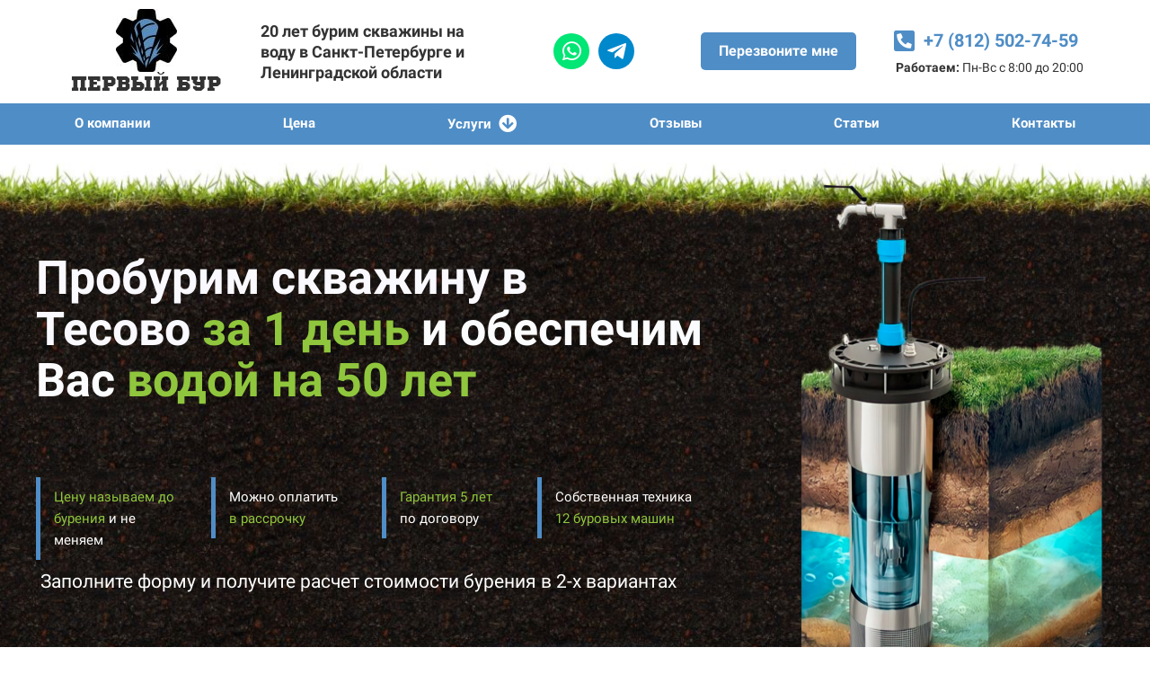

--- FILE ---
content_type: text/html; charset=UTF-8
request_url: https://burenie-skvazhin-na-vodu-spb1.ru/v-tesovo
body_size: 55796
content:
<!DOCTYPE html>

<html lang="ru">

<head>

    
    <!-- PLUGINS -->
    








    <meta http-equiv="X-UA-Compatible" content="IE=edge">
    <meta charset="utf-8">
    <meta name="generator" content="Creatium">

    <title>БУРЕНИЕ скважин на воду В ТЕСОВО в Ленинградской области цена ПОД КЛЮЧ-Стоимость бурения скважины Ленобласть</title>

    <meta name="description" content="БУРЕНИЕ скважин на воду В ТЕСОВО Ленинградской области 👷🏻&zwj;♂️ за 1 день. Собственная техника 12 буровых машин 🚜. ГАРАНТИЯ 5 лет. Цену фиксируем в договоре 📝 до бурения. Выдаем паспорт на скважину."><meta property="og:title" content="БУРЕНИЕ скважин на воду В ТЕСОВО в Ленинградской области цена ПОД КЛЮЧ-Стоимость бурения скважины Ленобласть"><meta property="og:description" content="БУРЕНИЕ скважин на воду В ТЕСОВО Ленинградской области 👷🏻&zwj;♂️ за 1 день. Собственная техника 12 буровых машин 🚜. ГАРАНТИЯ 5 лет. Цену фиксируем в договоре 📝 до бурения. Выдаем паспорт на скважину."><meta property="og:image" content="https://i.1.creatium.io/57/a6/10/9a08ba3f5d4ce29acbc661899c20750676/kak_proburit_skvazhinu_na_uchastke_32_1.jpg"><link rel="canonical" href="https://burenie-skvazhin-na-vodu-spb1.ru/v-tesovo">
            <meta name="viewport" content="width=device-width, initial-scale=1.0">
    
    <script type="application/ld+json">{}</script>
    
<!--[if IE]><link rel="shortcut icon" href="https://i.1.creatium.io/disk2/18/ca/03/46154ccea4c6644881bf3cbff77f59fd44/32x32/favicon_1.ico"><![endif]-->
<link rel="apple-touch-icon-precomposed" href="https://i.1.creatium.io/disk2/18/ca/03/46154ccea4c6644881bf3cbff77f59fd44/180x180/favicon_1.ico">
<link rel="icon" href="https://i.1.creatium.io/disk2/18/ca/03/46154ccea4c6644881bf3cbff77f59fd44/196x196/favicon_1.ico">
                <script>
                window.creatium = {"creatium":true,"visit_id":null,"site_id":233485,"page_id":1383291,"content_id":1340361,"lang":"ru","time":1768894924,"screens":"screens-xs-md-lg","animations":[],"cookies":{"alert":0,"message":""},"integrations":[],"misc":{"cdn_host":"i.1.creatium.io"},"allow_cookies":true,"site_options":{"captcha_signup":false,"captcha_orders":false,"member_allow_signup":false,"member_allow_auth":false},"member":{"id":0},"async":{"js":["\/app\/4.2\/delivery-builder?action=async&key=a5084fdd3afc3274d3bfe5d8a9f5fb8b","\/assets\/4.2\/vendors-async.js?v=1742957206","\/assets\/4.2\/swiper-async.js?v=1761555634"],"css":["\/assets\/4.2\/vendors-async.css?v=1765346813","\/assets\/4.2\/hovercss-async.css?v=1742957206"],"js_adaptive_sections":"\/app\/4.2\/delivery-builder?action=adaptive-sections&key=a5084fdd3afc3274d3bfe5d8a9f5fb8b"},"device":"other","mini":false,"scroll":{"snapping":false}};
                window.cr = window.creatium;
                window.plp = window.creatium;
                window.error_handler = function (e, fn_id) {
                    window.console && console.log && console.log(fn_id);
                    window['error_handler_' + fn_id] && eval(window['error_handler_' + fn_id]);
                    window.console && console.error && console.error(e.message);
                };
                    cr.api = function (v, cb) { cr.api.queue.push([v, cb]) };
    cr.api.queue = [];
    cr.layout = {"top":0,"left":0};
            </script>
    <!-- CORE -->
    <link type="text/css" rel="stylesheet" href="/assets/4.2/vendors.css?v=1742957206"><link type="text/css" rel="stylesheet" href="/assets/4.2/default.css?v=1765346813"><link type="text/css" rel="stylesheet" href="/assets/4.2/nodes.css?v=1765346813">    <script defer type="text/javascript" src="/assets/4.2/vendors.js?v=1742957206"></script><script defer type="text/javascript" src="/assets/4.2/default.js?v=1765349154"></script><script defer type="text/javascript" src="/assets/4.2/nodes.js?v=1765346813"></script><link rel="preload" href="/assets/4.2/vendors-sync.js?v=1742957206" as="script">
            <style> 
.node.css1 > .wrapper1 { background-color: white }
.node.css1  { color: #333 }
.node.css1  > .padding_top { padding-top: 0px }
.node.css1  > .padding_bottom { padding-bottom: 0px }
.node.css1 a { color: rgb(79, 141, 198) }
.node.css2  { color: #333; padding-top: 10px; padding-bottom: 10px; padding-left: 5px; padding-right: 5px }
.node.css2 a { color: rgb(79, 141, 198) }
.node.css3  { color: #333; padding-top: 0px; padding-bottom: 3px; padding-left: 5px; padding-right: 5px }
.node.css3 a { color: rgb(79, 141, 198) }
.node.css4 .bgimage { height: 55px; background-position: center }
.node.css4 img.selectable { max-height: 55px }
.node.css4 .proportions { width: calc(var(--width) / var(--height) * 55); padding-top: 55px }
.node.css5  { color: #333; padding-top: 0px; padding-bottom: 0px; padding-left: 5px; padding-right: 5px }
.node.css5 a { color: rgb(79, 141, 198) }
.textable.css6  { text-align: center; font-family: "Sports World"; font-size: 22px; line-height: 1; letter-spacing: 0em; opacity: 1 }
.screen-xs .textable.css6  { font-size: 14px!important }
.textable.css7  { text-align: left; font-family: "Roboto"; font-size: 18px; line-height: 1.3; letter-spacing: 0em; opacity: 1 }
.screen-xs .textable.css7  { text-align: left!important; font-size: 14px!important; line-height: 1.4!important; letter-spacing: 0em!important }
.node.css8 .bgimage { height: 70px; background-position: center }
.node.css8 img.selectable { max-height: 70px }
.node.css8 .proportions { width: calc(var(--width) / var(--height) * 70); padding-top: 70px }
.textable.css9  { text-align: center; font-family: "Sports World"; font-size: 22px; line-height: 1; letter-spacing: 0em; opacity: 1 }
.node.css10  { color: #333; padding-top: 10px; padding-bottom: 10px; padding-left: 11px; padding-right: 0px }
.node.css10 a { color: rgb(79, 141, 198) }
.textable.css11  { text-align: left; font-family: "Roboto"; font-size: 18px; line-height: 1.3; letter-spacing: 0em; opacity: 1 }
.node.css12  { color: #333; padding-top: 5px; padding-bottom: 5px; padding-left: 5px; padding-right: 5px }
.node.css12 a { color: rgb(79, 141, 198) }
.soc-icon.css13 .link .bg {border-top-left-radius: 25px;border-top-right-radius: 25px;border-bottom-right-radius: 25px;border-bottom-left-radius: 25px;width: 40px;height: 40px;padding: 5px;border-style: solid;border-top-width: 0px;border-bottom-width: 0px;border-left-width: 0px;border-right-width: 0px;}.soc-icon.css13 span { line-height: 40px }
.btn.css14 { text-align: center } .btn.css14 { background-color: rgb(79, 141, 198);border-top-left-radius: 5px;border-top-right-radius: 5px;border-bottom-right-radius: 5px;border-bottom-left-radius: 5px;border-style: solid;border-top-width: 0px;border-bottom-width: 0px;border-left-width: 0px;border-right-width: 0px;border-color: rgb(54, 113, 167);padding-top: 10px;padding-bottom: 10px;font-size: 16px;font-weight: bold;color: rgb(255, 255, 255)!important; } .btn.css14:hover, .btn.css14.hover { background-color: rgb(61, 127, 188);border-color: rgb(43, 91, 134);color: rgb(255, 255, 255)!important; } .btn.css14:active, .btn.css14.active { background-color: rgb(55, 115, 169);border-color: rgb(49, 102, 151);color: rgb(255, 255, 255)!important; } .btn.css14:before {  } .btn.css14:active:before, .btn.css14.active:before { background-color: rgb(55, 115, 169); }
.modal.css15 .modal-dialog { width: 400px }
.metahtml.css16 .modal1-root {
  border-radius: 10px;
  box-shadow: 0 3px 9px rgba(0, 0, 0, 0.5);
  opacity: 0;
  transform: scale(1.1);
  transition: 300ms all ease-in;
}

.metahtml.css16 .modal1-root.is-active {
  opacity: 1;
  transform: scale(1);
}

.metahtml.css16 .modal1-root.is-hiding {
  opacity: 0;
  transform: scale(0.9);
}

.metahtml.css16 .modal1-panel {
  padding: 15px;
  border-radius: 10px;
  background-color: rgb(250, 250, 250);
}

.metahtml.css16 .modal1-divider {
  margin-top: 10px;
  height: 1px;
  background-color: rgba(0, 0, 0, 0.05);
  margin-bottom: 10px;
}

.metahtml.css16 .modal1-close {
  cursor: pointer;
  background-color: white;
  border: 2px solid black;
  border-radius: 100px;
  position: absolute;
  width: 30px;
  height: 30px;
  padding: 0;
  top: -10px;
  right: -10px;
  transition: transform 200ms;
}

.metahtml.css16 .modal1-close-h,
.metahtml.css16 .modal1-close-v {
  background-color: black;
  display: block;
  width: 16px;
  height: 2px;
  position: absolute;
  left: 50%;
  top: 50%;
}

.metahtml.css16 .modal1-close-h {
  transform: translate(-50%, -50%) rotate(135deg);
}

.metahtml.css16 .modal1-close-v {
  transform: translate(-50%, -50%) rotate(45deg);
}

.metahtml.css16 .modal1-close:hover {
  transform: scale(1.1);
}
.textable.css17  { text-align: center; font-family: "Roboto"; font-size: 28px; line-height: 1.1; letter-spacing: 0.028571428571428574em; opacity: 1 }
.screen-xs .textable.css17  { text-align: center!important }
.metahtml.css18 .form1-cover {
  padding: 20px 15px;
  background-color: rgba(255, 255, 255, 0);
  border-color: rgb(0, 0, 0);
  border-style: none;
  border-width: 1px;
  border-radius: 11px;
  box-shadow: 0 0px 0px 0px rgba(0, 0, 0, 0.1);
}
.node.css19  { color: #333; padding-top: 5px; padding-bottom: 0px; padding-left: 10px; padding-right: 10px }
.node.css19 a { color: rgb(79, 141, 198) }
.metahtml.css20 [cr-field] {
  padding-bottom: 12px;
  font-size: 14px;
  font-family: Roboto;
}

.metahtml.css20 .name {
  color: rgb(13, 14, 15);
  font-weight: normal;
  font-family: Roboto;
  font-size: 13px;
  text-transform: normal;
  margin-bottom: 6.5px;
  word-wrap: break-word;
  letter-spacing: none;
}

.metahtml.css20 .form-control {
  height: auto;
  line-height: 1.2;
  box-shadow: none;
  position: relative;
  color: rgb(0, 0, 0);
  background-color: rgb(255, 255, 255);
  border: 1px solid rgba(79, 141, 198, 0.38);
  border-radius: 5px;
  padding: 11px 8.8px;
  font-size: 14px;
  cursor: initial;
}

.metahtml.css20 .form-control:focus,
.metahtml.css20 .form-control:focus-within {
  border-color: rgb(79, 141, 198);
  background-color: rgb(242, 242, 242);
}

.metahtml.css20 ::placeholder {
  color: rgb(13, 14, 15);
  font-family: Roboto;
}

.metahtml.css20 .form-control + .form-control {
  margin-top: 10px;
}

.metahtml.css20 label {
  font-weight: normal;
  display: block;
  cursor: pointer;
}

.metahtml.css20 textarea {
  resize: vertical;
}

.metahtml.css20 .checkbox {
  width: 22px;
  height: 22px;
  padding: 0;
  margin: 0 5.5px 0 0;
  line-height: 0;
  min-height: auto;
  display: inline-block;
  vertical-align: middle;
  background: white;
  border: 2px solid rgba(0, 0, 0, 0.25);
  position: relative;
  transition: 300ms all;
  border-radius: 2px;
}

.metahtml.css20 .checkbox svg {
  width: 100%;
  opacity: 0;
  transform: scale(0);
  transition: 300ms all;
}

.metahtml.css20 input:hover ~ .checkbox,
.metahtml.css20 input:focus ~ .checkbox {
  border-color: rgb(167, 198, 227);
}

.metahtml.css20 input:checked ~ .checkbox {
  border-color: rgb(61, 127, 188);
  background-color: rgb(79, 141, 198);
}

.metahtml.css20 input:active ~ .checkbox {
  box-shadow: inset 0 0 5px rgba(0, 0, 0, 0.15);
}

.metahtml.css20 input:checked ~ .checkbox svg {
  opacity: 1;
  transform: scale(1);
}

.metahtml.css20 .radio {
  margin: 0;
  margin: 0 5.5px 0 0;
  padding: 0;
  line-height: 0;
  width: 22px;
  height: 22px;
  min-height: auto;
  display: inline-block;
  vertical-align: middle;
  background: white;
  border: 2px solid rgba(0, 0, 0, 0.25);
  position: relative;
  transition: 300ms all;
  border-radius: 100px;
}

.metahtml.css20 .radio:before {
  position: absolute;
  left: 0;
  width: 100%;
  top: 0;
  height: 100%;
  content: '';
  display: block;
  background-color: white;
  border-radius: 100px;
  opacity: 0;
  transform: scale(0);
  transition: 300ms all;
}

.metahtml.css20 input:hover ~ .radio,
.metahtml.css20 input:focus ~ .radio {
  border-color: rgb(167, 198, 227);
}

.metahtml.css20 input:active ~ .radio {
  box-shadow: inset 0 0 5px rgba(0, 0, 0, 0.15);
}

.metahtml.css20 input:checked ~ .radio {
  border-color: rgb(61, 127, 188);
  background-color: rgb(79, 141, 198);
}

.metahtml.css20 input:checked ~ .radio:before {
  opacity: 1;
  transform: scale(0.5);
}

.metahtml.css20 [cr-field="checkbox-list"] span {
  color: rgb(0, 0, 0);
  vertical-align: middle;
}

.metahtml.css20 [cr-field="checkbox-list"] input {
  position: absolute;
  width: 0;
  height: 0;
  opacity: 0;
  overflow: hidden;
}

.metahtml.css20 [cr-field="checkbox-list"] label + label {
  margin-top: 7.333333333333333px;
}

.metahtml.css20 [cr-field="checkbox-visual"] {
  overflow: hidden;
}

.metahtml.css20 [cr-field="checkbox-visual"] .items {
  display: flex;
  flex-wrap: wrap;
  justify-content: space-between;
}

.metahtml.css20 [cr-field="checkbox-visual"] .item {
  display: inline-block;
  vertical-align: top;
  text-align: center;
  margin-bottom: 18px;
  width: 30%;
  color: rgb(0, 0, 0);
}

.metahtml.css20 [cr-field="checkbox-visual"] label {
  position: relative;
}

.metahtml.css20 [cr-field="checkbox-visual"] .bgimage {
  background-size: cover;
  display: inline-block;
  background-position: center;
  border-radius: 10%;
  overflow: hidden;
  position: relative;
  width: 100%;
  padding-top: 100%;
}

.metahtml.css20 [cr-field="checkbox-visual"] input {
  position: absolute;
  width: 0;
  height: 0;
  opacity: 0;
}

.metahtml.css20 [cr-field="checkbox-visual"] .tick {
  position: absolute;
  left: 0;
  top: 0;
  width: 100%;
  height: 100%;
  background-color: rgba(79, 141, 198, 0.75);
  transition: all 300ms;
  opacity: 0;
}

.metahtml.css20 [cr-field="checkbox-visual"] .tick svg {
  opacity: 0;
  transition: all 300ms;
  max-width: 27px;
  position: absolute;
  left: 50%;
  top: 50%;
  transform: translate(-50%, -50%);
}

.metahtml.css20 [cr-field="checkbox-visual"] .subname {
  margin: 7px 0;
  word-wrap: break-word;
  white-space: normal;
}

.metahtml.css20 [cr-field="checkbox-visual"] input:hover ~ .bgimage .tick,
.metahtml.css20 [cr-field="checkbox-visual"] input:focus ~ .bgimage .tick {
  opacity: 0.5;
  border-radius: 10%;
}

.metahtml.css20 [cr-field="checkbox-visual"] input:checked ~ .bgimage .tick,
.metahtml.css20 [cr-field="checkbox-visual"] input:checked ~ .bgimage .tick svg {
  opacity: 1;
}

.screen-xs .metahtml.css20 [cr-field="checkbox-visual"] .item {
  width: 100%;
  text-align: left;
  margin-bottom: 9px;
  white-space: nowrap;
}

.screen-xs .metahtml.css20 [cr-field="checkbox-visual"] .bgimage {
  width: 25%;
  padding-top: 25%;
  vertical-align: middle;
}

.screen-xs .metahtml.css20 [cr-field="checkbox-visual"] .subname {
  width: 75%;
  display: inline-block;
  vertical-align: middle;
  padding-left: 5%;
  margin-left: -4px;
}

.metahtml.css20 [cr-field="checkbox-input"] span {
  vertical-align: middle;
  color: rgb(0, 0, 0)!important;
}

.metahtml.css20 [cr-field="checkbox-input"] input {
  position: absolute;
  width: 0;
  height: 0;
  opacity: 0;
  overflow: hidden;
}

.metahtml.css20 [cr-field="radio-list"] span {
  vertical-align: middle;
  color: rgb(0, 0, 0);
}

.metahtml.css20 [cr-field="radio-list"] input {
  position: absolute;
  width: 0;
  height: 0;
  opacity: 0;
  overflow: hidden;
}

.metahtml.css20 [cr-field="radio-list"] label + label {
  margin-top: 7.333333333333333px;
}

.metahtml.css20 [cr-field="radio-visual"] {
  overflow: hidden;
}

.metahtml.css20 [cr-field="radio-visual"] .items {
  display: flex;
  flex-wrap: wrap;
  justify-content: space-between;
}

.metahtml.css20 [cr-field="radio-visual"] .item {
  display: inline-block;
  vertical-align: top;
  text-align: center;
  margin-bottom: 18px;
  width: 30%;
  color: rgb(0, 0, 0);
}

.metahtml.css20 [cr-field="radio-visual"] label {
  position: relative;
}

.metahtml.css20 [cr-field="radio-visual"] .bgimage {
  background-size: cover;
  display: inline-block;
  background-position: center;
  border-radius: 10%;
  overflow: hidden;
  position: relative;
  width: 100%;
  padding-top: 100%;
}

.metahtml.css20 [cr-field="radio-visual"] input {
  position: absolute;
  width: 0;
  height: 0;
  opacity: 0;
}

.metahtml.css20 [cr-field="radio-visual"] .tick {
  position: absolute;
  left: 0;
  top: 0;
  width: 100%;
  height: 100%;
  background-color: rgba(79, 141, 198, 0.75);
  transition: all 300ms;
  opacity: 0;
}

.metahtml.css20 [cr-field="radio-visual"] .tick svg {
  opacity: 0;
  transition: all 300ms;
  max-width: 27px;
  position: absolute;
  left: 50%;
  top: 50%;
  transform: translate(-50%, -50%);
}

.metahtml.css20 [cr-field="radio-visual"] .subname {
  margin: 7px 0;
  word-wrap: break-word;
  white-space: normal;
}

.metahtml.css20 [cr-field="radio-visual"] input:hover ~ .bgimage .tick {
  opacity: 0.5;
  border-radius: 10%;
}

.metahtml.css20 [cr-field="radio-visual"] input:checked ~ .bgimage .tick,
.metahtml.css20 [cr-field="radio-visual"] input:checked ~ .bgimage .tick svg {
  opacity: 1;
}

.screen-xs .metahtml.css20 [cr-field="radio-visual"] .item {
  width: 100%;
  text-align: left;
  margin-bottom: 9px;
  white-space: nowrap;
}

.screen-xs .metahtml.css20 [cr-field="radio-visual"] .bgimage {
  width: 25%;
  padding-top: 25%;
  vertical-align: middle;
}

.screen-xs .metahtml.css20 [cr-field="radio-visual"] .subname {
  width: 75%;
  display: inline-block;
  vertical-align: middle;
  padding-left: 5%;
  margin-left: -4px;
}

.metahtml.css20 [cr-field="select-menu"] select {
  position: absolute;
  top: 0;
  left: 0;
  width: 100%;
  height: 100%;
  opacity: 0;
  cursor: pointer;
  z-index: 1;
  color: black;
  -webkit-appearance: none;
}

.metahtml.css20 [cr-field="select-menu"] .fa {
  font-size: 20px;
  line-height: 0;
  opacity: 0.5;
  vertical-align: middle;
}

.metahtml.css20 [cr-field="select-menu"] .flexgrid {
  display: flex;
  align-items: center;
}

.metahtml.css20 [cr-field="select-menu"] .flexgrid .left {
  flex-grow: 1;
  min-width: 50%;
  word-wrap: break-word;
}

.metahtml.css20 [cr-field="file"] svg {
  width: 20px;
  height: 20px;
  vertical-align: middle;
  margin-top: -5px;
  margin-bottom: -5px;
  fill: rgb(0, 0, 0);
}

.metahtml.css20 [cr-field="file"] span {
  display: inline-block;
  vertical-align: middle;
  line-height: 1;
}

.metahtml.css20 [cr-field="file"] input {
  position: absolute;
  top: 0;
  left: 0;
  width: 100%;
  height: 100%;
  opacity: 0;
  cursor: pointer;
  z-index: 0;
}

.metahtml.css20 [cr-field="file"] .clean {
  float: right;
  opacity: 0.5;
  cursor: pointer;
  position: relative;
  z-index: 1;
}

.metahtml.css20 [cr-field="file"] .clean:hover {
  opacity: 1;
}

.metahtml.css20 [cr-field="file"] .flexgrid {
  display: flex;
  align-items: center;
}

.metahtml.css20 [cr-field="file"] .flexgrid .center {
  flex-grow: 1;
  min-width: 50%;
  word-wrap: break-word;
  color: rgb(0, 0, 0);
}

.metahtml.css20 [cr-field="result"] .flexgrid.align-sides {
  display: flex;
  align-items: center;
}

.metahtml.css20 [cr-field="result"] .flexgrid.align-sides .left .name {
  margin-bottom: 0;
}

.metahtml.css20 [cr-field="result"] .flexgrid.align-center .left {
  text-align: center;
}

.metahtml.css20 [cr-field="result"] .flexgrid.align-right .left {
  text-align: right;
}

.metahtml.css20 [cr-field="result"] .flexgrid .right {
  flex-grow: 1;
  min-width: 25%;
  word-wrap: break-word;
  text-align: right;
  font-size: 120%;
  color: rgb(0, 0, 0);
}

.metahtml.css20 [cr-field="result"] .flexgrid.align-left .right {
  text-align: left;
}

.metahtml.css20 [cr-field="result"] .flexgrid.align-center .right {
  text-align: center;
}

.metahtml.css20 [cr-field="result"] .flexgrid.align-right .right {
  text-align: right;
}

.metahtml.css20 [cr-field="privacy-button"] .open {
  text-align: center;
  color: rgb(13, 14, 15);
  font-size: 80%;
  cursor: pointer;
}

.metahtml.css20 [cr-field="privacy-checkbox"] {
  font-size: 80%;
  color: rgb(13, 14, 15);
}

.metahtml.css20 [cr-field="privacy-checkbox"] span {
  vertical-align: middle;
}

.metahtml.css20 [cr-field="privacy-checkbox"] a {
  vertical-align: middle;
  text-decoration: none;
  border-bottom-width: 1px;
  border-bottom-style: dashed;
  color: inherit;
  cursor: pointer;
}

.metahtml.css20 [cr-field="privacy-checkbox"] input {
  position: absolute;
  width: 0;
  height: 0;
  opacity: 0;
  overflow: hidden;
}

.metahtml.css20 [cr-field="privacy-text"] {
  font-size: 80%;
  text-align: center;
  color: rgb(13, 14, 15);
}

.metahtml.css20 [cr-field="privacy-text"] a {
  text-decoration: none;
  border-bottom-width: 1px;
  border-bottom-style: dashed;
  color: inherit;
  cursor: pointer;
}

.metahtml.css20 [cr-field="hidden"] {
  opacity: 0.25;
}
.node.css21  { color: #333; padding-top: 5px; padding-bottom: 5px; padding-left: 10px; padding-right: 10px }
.node.css21 a { color: rgb(79, 141, 198) }
.btn.css22 { text-align: center } .btn.css22 { background-color: rgb(79, 141, 198);border-top-left-radius: 5px;border-top-right-radius: 5px;border-bottom-right-radius: 5px;border-bottom-left-radius: 5px;border-style: solid;border-top-width: 0px;border-bottom-width: 0px;border-left-width: 0px;border-right-width: 0px;border-color: rgb(54, 113, 167);padding-top: 10px;padding-bottom: 10px;font-size: 16px;font-weight: bold;color: rgb(255, 255, 255)!important; } .btn.css22:hover, .btn.css22.hover { background-color: rgb(97, 152, 204);border-color: rgb(43, 91, 134);color: rgb(255, 255, 255)!important; } .btn.css22:active, .btn.css22.active { background-color: rgb(74, 138, 196);border-color: rgb(59, 123, 181);color: rgb(255, 255, 255)!important; } .btn.css22:before {  } .btn.css22:active:before, .btn.css22.active:before { background-color: rgb(74, 138, 196); }
.node.css23  { color: #333; padding-top: 0px; padding-bottom: 0px; padding-left: 0px; padding-right: 5px }
.node.css23 a { color: rgb(79, 141, 198) }
.btn.css24 { text-align: left } .btn.css24 { background-color: rgba(79, 141, 198, 0);border-top-left-radius: 0px;border-top-right-radius: 0px;border-bottom-right-radius: 0px;border-bottom-left-radius: 0px;border-style: solid;border-top-width: 0px;border-bottom-width: 0px;border-left-width: 0px;border-right-width: 0px;border-color: rgb(54, 113, 167);padding-top: 0px;padding-bottom: 0px;font-size: 20px;font-weight: bold;color: rgb(79, 141, 198)!important; } .btn.css24:hover, .btn.css24.hover { background-color: rgba(61, 127, 188, 0);border-color: rgb(43, 91, 134);color: rgb(54, 113, 167)!important; } .btn.css24:active, .btn.css24.active { background-color: rgba(55, 115, 169, 0);border-color: rgb(49, 102, 151);color: rgb(0, 0, 0)!important; } .btn.css24:before {  } .btn.css24:active:before, .btn.css24.active:before { background-color: rgba(55, 115, 169, 0); }.btn.css24 .fas { font-size: 26px;margin-right: 10px; }
.node.css25  { color: #333; padding-top: 5px; padding-bottom: 0px; padding-left: 12px; padding-right: 5px }
.node.css25 a { color: rgb(79, 141, 198) }
.textable.css26  { text-align: left; font-family: "Roboto"; font-size: 14px; line-height: 1.6; letter-spacing: 0em; opacity: 1 }
.node.css27 > .wrapper1 { background-color: rgb(255, 255, 255) }
.node.css27  { color: #333 }
.node.css27  > .padding_top { padding-top: 0px }
.node.css27  > .padding_bottom { padding-bottom: 5px }
.node.css27 a { color: rgb(79, 141, 198) }
.metahtml.css28 .hamburger1 {
  position: relative;
}

.metahtml.css28 .hamburger1-header {
  display: flex;
  align-items: center;
  width: 100%;
}

.metahtml.css28 .hamburger1-altmenu {
  flex-grow: 1;
  order: 1;
}

.metahtml.css28 .hamburger1-toggle {
  width: 34px;
  height: 20.4px;
  flex: 0 0 34px;
  margin: 5px;
  cursor: pointer;
  margin-top: 0;
  order: 2;
  position: relative;
}

.metahtml.css28 .hamburger1-toggle span {
  display: block;
  position: absolute;
  height: 5px;
  width: 100%;
  background: rgb(79, 141, 198);
  border-radius: 9px;
  opacity: 1;
  left: 0;
  -webkit-transform: rotate(0deg);
  -moz-transform: rotate(0deg);
  -o-transform: rotate(0deg);
  transform: rotate(0deg);
  -webkit-transition: .3s ease-in-out;
  -moz-transition: .3s ease-in-out;
  -o-transition: .3s ease-in-out;
  transition: .3s ease-in-out;
}

.metahtml.css28 .hamburger1-toggle span:nth-child(1) {
  top: 0px;
}

.metahtml.css28 .hamburger1-toggle span:nth-child(2),
.metahtml.css28 .hamburger1-toggle span:nth-child(3) {
  top: 10px;
}

.metahtml.css28 .hamburger1-toggle span:nth-child(4) {
  top: 20px;
}

.metahtml.css28 .hamburger1-toggle.is-expanded span:nth-child(1) {
  top: 10px;
  width: 0%;
  left: 50%;
  opacity: 0;
}

.metahtml.css28 .hamburger1-toggle.is-expanded span:nth-child(2) {
  -webkit-transform: rotate(45deg);
  -moz-transform: rotate(45deg);
  -o-transform: rotate(45deg);
  transform: rotate(45deg);
}

.metahtml.css28 .hamburger1-toggle.is-expanded span:nth-child(3) {
  -webkit-transform: rotate(-45deg);
  -moz-transform: rotate(-45deg);
  -o-transform: rotate(-45deg);
  transform: rotate(-45deg);
}

.metahtml.css28 .hamburger1-toggle.is-expanded span:nth-child(4) {
  top: 10.2px;
  width: 0%;
  left: 50%;
  opacity: 0;
}
.btn.css29 { text-align: center } .btn.css29 { background-color: rgb(255, 255, 255);border-top-left-radius: 5px;border-top-right-radius: 5px;border-bottom-right-radius: 5px;border-bottom-left-radius: 5px;border-style: solid;border-top-width: 1px;border-bottom-width: 1px;border-left-width: 1px;border-right-width: 1px;border-color: rgb(255, 255, 255);padding-top: 6px;padding-bottom: 6px;font-size: 14px;color: rgb(0, 0, 0)!important; } .btn.css29:hover, .btn.css29.hover { background-color: rgb(255, 255, 255);border-color: rgb(255, 255, 255);color: rgb(0, 0, 0)!important; } .btn.css29:active, .btn.css29.active { background-color: rgb(255, 255, 255);border-color: rgb(204, 204, 204);color: rgb(0, 0, 0)!important; } .btn.css29:before {  } .btn.css29:active:before, .btn.css29.active:before { background-color: rgb(255, 255, 255); }
.btn.css30 { text-align: center } .btn.css30 { background-color: rgb(255, 255, 255);border-top-left-radius: 5px;border-top-right-radius: 5px;border-bottom-right-radius: 5px;border-bottom-left-radius: 5px;border-style: solid;border-top-width: 1px;border-bottom-width: 1px;border-left-width: 1px;border-right-width: 1px;border-color: rgb(255, 255, 255);padding-top: 6px;padding-bottom: 6px;font-size: 14px;color: rgb(0, 0, 0)!important; } .btn.css30:hover, .btn.css30.hover { background-color: rgb(255, 255, 255);border-color: rgb(255, 255, 255);color: rgb(0, 0, 0)!important; } .btn.css30:active, .btn.css30.active { background-color: rgb(255, 255, 255);border-color: rgb(204, 204, 204);color: rgb(0, 0, 0)!important; } .btn.css30:before {  } .btn.css30:active:before, .btn.css30.active:before { background-color: rgb(255, 255, 255); }.btn.css30 .fas { font-size: 18px;margin-left: 7px; }
.metahtml.css31 .popover1-root {
  perspective: 1000px;
}

.metahtml.css31 .popover1-container {
  position: relative;
  border-radius: 7px;
  background-color: rgb(255, 255, 255);
  border: 1px solid rgb(242, 242, 242);
  box-shadow: 0 5px 30px rgba(0, 0, 0, 0.1);
  background-clip: padding-box;
  outline: none;
  padding: 20px 20px;
  margin-top: 6.666666666666667px;
  opacity: 0;
  transform-origin: 50% -50px;
  transform: rotateX(-15deg);
  transition: 250ms transform ease-out, 250ms opacity ease-out;
}

.metahtml.css31 .popover1-root.is-active .popover1-container {
  opacity: 1;
  transform: translateY(0);
}

.metahtml.css31 .popover1-root.is-hiding .popover1-container {
  opacity: 0;
  transform: rotateX(-15deg);
}

.metahtml.css31 .popover1-arrow {
  text-align: center;
  position: absolute;
  line-height: 0;
  top: 0;
  left: 0;
  right: 0;
}

.metahtml.css31 .popover1-arrow div {
  width: 10px;
  height: 10px;
  background-color: rgb(255, 255, 255);
  border: 1px solid rgb(242, 242, 242);
  transform: translateY(-50%) rotate(45deg);
  margin-top: -1px;
  position: relative;
  display: inline-block;
  border-width: 1px 0 0 1px;
  vertical-align: top;
}

.metahtml.css31 .popover1-body {
  position: relative;
  padding: 20px;
}

.metahtml.css31 .popover1-title {
  margin-right: 20px;
  text-align: left;
}

.metahtml.css31 .popover1-close {
  font-family: "Helvetica Neue", Helvetica, Arial, sans-serif;
  padding: 0;
  cursor: pointer;
  background: transparent;
  border: 0;
  -webkit-appearance: none;
  float: right;
  font-size: 21px;
  font-weight: bold;
  line-height: 1;
  color: #000;
  text-shadow: 0 1px 0 #fff;
  opacity: 0.2;
  filter: alpha(opacity=20);
  margin-top: -2px;
}

.metahtml.css31 .popover1-close:hover {
  color: #000;
  text-decoration: none;
  cursor: pointer;
  opacity: 0.5;
  filter: alpha(opacity=50);
}
.btn.css32 { text-align: center } .btn.css32 { background-color: rgb(255, 255, 255);border-top-left-radius: 0px;border-top-right-radius: 0px;border-bottom-right-radius: 0px;border-bottom-left-radius: 0px;border-style: solid;border-top-width: 0px;border-bottom-width: 0px;border-left-width: 0px;border-right-width: 0px;border-color: rgb(204, 204, 204);padding-top: 2px;padding-bottom: 2px;font-size: 16px;color: rgb(51, 51, 51)!important; } .btn.css32:hover, .btn.css32.hover { background-color: rgb(255, 255, 255);border-color: rgb(163, 163, 163);color: rgb(255, 255, 255)!important; } .btn.css32:active, .btn.css32.active { background-color: rgb(230, 230, 230);border-color: rgb(204, 204, 204);color: rgb(0, 0, 0)!important; } .btn.css32:before {  } .btn.css32:active:before, .btn.css32.active:before { background-color: rgb(230, 230, 230); }
.btn.css33 { text-align: center } .btn.css33 { background-color: rgb(255, 255, 255);border-top-left-radius: 0px;border-top-right-radius: 0px;border-bottom-right-radius: 0px;border-bottom-left-radius: 0px;border-style: solid;border-top-width: 0px;border-bottom-width: 0px;border-left-width: 0px;border-right-width: 0px;border-color: rgb(204, 204, 204);padding-top: 2px;padding-bottom: 2px;font-size: 16px;color: rgb(0, 0, 0)!important; } .btn.css33:hover, .btn.css33.hover { background-color: rgb(255, 255, 255);border-color: rgb(163, 163, 163);color: rgb(0, 0, 0)!important; } .btn.css33:active, .btn.css33.active { background-color: rgb(230, 230, 230);border-color: rgb(204, 204, 204);color: rgb(0, 0, 0)!important; } .btn.css33:before {  } .btn.css33:active:before, .btn.css33.active:before { background-color: rgb(230, 230, 230); }
.node.css34 > .wrapper1 { background-color: rgb(79, 141, 198) }
.node.css34  { color: #FFF }
.node.css34  > .padding_top { padding-top: 0px }
.node.css34  > .padding_bottom { padding-bottom: 0px }
.node.css34 a { color: rgb(79, 141, 198) }
.node.css35  { color: #FFF; padding-top: 0px; padding-bottom: 0px; padding-left: 5px; padding-right: 5px }
.node.css35 a { color: rgb(79, 141, 198) }
.node.css36  { color: #FFF; padding-top: 5px; padding-bottom: 5px; padding-left: 5px; padding-right: 5px }
.node.css36 a { color: rgb(79, 141, 198) }
.btn.css37 { text-align: center } .btn.css37 { background-color: rgb(79, 141, 198);border-top-left-radius: 5px;border-top-right-radius: 5px;border-bottom-right-radius: 5px;border-bottom-left-radius: 5px;border-style: solid;border-top-width: 1px;border-bottom-width: 1px;border-left-width: 1px;border-right-width: 1px;border-color: rgb(79, 141, 198);padding-top: 6px;padding-bottom: 6px;font-size: 15px;font-weight: bold;color: rgb(255, 255, 255)!important; } .btn.css37:hover, .btn.css37.hover { background-color: rgb(61, 127, 188);border-color: rgb(61, 127, 188);color: rgb(255, 255, 255)!important; } .btn.css37:active, .btn.css37.active { background-color: rgb(61, 127, 188);border-color: rgb(49, 102, 151);color: rgb(255, 255, 255)!important; } .btn.css37:before {  } .btn.css37:active:before, .btn.css37.active:before { background-color: rgb(61, 127, 188); }
.btn.css38 { text-align: center } .btn.css38 { background-color: rgb(79, 141, 198);border-top-left-radius: 5px;border-top-right-radius: 5px;border-bottom-right-radius: 5px;border-bottom-left-radius: 5px;border-style: solid;border-top-width: 1px;border-bottom-width: 1px;border-left-width: 1px;border-right-width: 1px;border-color: rgb(79, 141, 198);padding-top: 6px;padding-bottom: 6px;font-size: 15px;font-weight: bold;color: rgb(255, 255, 255)!important; } .btn.css38:hover, .btn.css38.hover { background-color: rgb(61, 127, 188);border-color: rgb(61, 127, 188);color: rgb(255, 255, 255)!important; } .btn.css38:active, .btn.css38.active { background-color: rgb(61, 127, 188);border-color: rgb(49, 102, 151);color: rgb(255, 255, 255)!important; } .btn.css38:before {  } .btn.css38:active:before, .btn.css38.active:before { background-color: rgb(61, 127, 188); }.btn.css38 .fas { font-size: 20px;margin-left: 8px; }
.btn.css39 { text-align: center } .btn.css39 { background-color: rgb(255, 255, 255);border-top-left-radius: 0px;border-top-right-radius: 0px;border-bottom-right-radius: 0px;border-bottom-left-radius: 0px;border-style: solid;border-top-width: 0px;border-bottom-width: 0px;border-left-width: 0px;border-right-width: 0px;border-color: rgb(204, 204, 204);padding-top: 2px;padding-bottom: 2px;font-size: 16px;color: rgb(0, 0, 0)!important; } .btn.css39:hover, .btn.css39.hover { background-color: rgb(255, 255, 255);border-color: rgb(163, 163, 163);color: rgb(55, 55, 55)!important; } .btn.css39:active, .btn.css39.active { background-color: rgb(230, 230, 230);border-color: rgb(204, 204, 204);color: rgb(0, 0, 0)!important; } .btn.css39:before {  } .btn.css39:active:before, .btn.css39.active:before { background-color: rgb(230, 230, 230); }
.node.css40 > .wrapper1 { background-color: white }
.node.css40  { color: #333 }
.node.css40  > .padding_top { padding-top: 0px }
.node.css40  > .padding_bottom { padding-bottom: 0px }
.node.css40 a { color: rgb(81, 167, 42) }
.node.css41  { color: #333; padding-top: 10px; padding-bottom: 10px; padding-left: 11px; padding-right: 0px }
.node.css41 a { color: rgb(81, 167, 42) }
.node.css42 > .wrapper1 { background-position: center center; background-size: cover; background-repeat: repeat }
.node.css42 > .wrapper1 > .wrapper2 { background-color: rgba(0,0,0,0) }
.node.css42  { color: #FFF }
.node.css42 a { color: rgb(81, 167, 42) }
.node.css43 > .zero-grid { height: 676px }
.zero-layer.css44  > .zero-layer-axis > .zero-layer-frame > .textable { z-index: 8; transform: scale(1, 1)  }
.zero-layer.css44  > .zero-layer-axis { height: 676px }
.zero-layer.css44  > .zero-layer-axis > .zero-layer-frame { left: 0px; top: 100px; width: 784.5px }
.textable.css45  { text-align: left; font-family: "Roboto"; font-size: 52px; line-height: 1.1; letter-spacing: 0em; color: rgb(79, 141, 198); opacity: 1 }
.zero-layer.css46  > .zero-layer-axis > .zero-layer-frame > .cont { z-index: 9; transform: scale(1, 1)  }
.zero-layer.css46  > .zero-layer-axis { height: 676px }
.zero-layer.css46  > .zero-layer-axis > .zero-layer-frame { left: 0px; top: 350px; width: 174.5px }
.node.css47  { color: #FFF; padding-top: 0px; padding-bottom: 0px; padding-left: 0px; padding-right: 5px }
.node.css47 a { color: rgb(81, 167, 42) }
.metahtml.css48 .left-line {
  border-left: 5px solid rgb(79, 141, 198);
  padding: 10px 0;
  padding-left: 15px;
}
.textable.css49  { text-align: left; font-family: "Roboto"; font-size: 15px; line-height: 1.6; letter-spacing: 0em; opacity: 1 }
.zero-layer.css50  > .zero-layer-axis > .zero-layer-frame > .cont { z-index: 10; transform: scale(1, 1)  }
.zero-layer.css50  > .zero-layer-axis { height: 676px }
.zero-layer.css50  > .zero-layer-axis > .zero-layer-frame { left: 557.5px; top: 350px; width: 180px }
.zero-layer.css51  > .zero-layer-axis > .zero-layer-frame > .cont { z-index: 11; transform: scale(1, 1)  }
.zero-layer.css51  > .zero-layer-axis { height: 676px }
.zero-layer.css51  > .zero-layer-axis > .zero-layer-frame { left: 384.5px; top: 350px; width: 147px }
.zero-layer.css52  > .zero-layer-axis > .zero-layer-frame > .cont { z-index: 12; transform: scale(1, 1)  }
.zero-layer.css52  > .zero-layer-axis { height: 676px }
.zero-layer.css52  > .zero-layer-axis > .zero-layer-frame { left: 837.57px; top: 0px; width: 362.43px }
.zero-layer.css53  > .zero-layer-axis > .zero-layer-frame > .cont { z-index: 13; transform: scale(1, 1)  }
.zero-layer.css53  > .zero-layer-axis { height: 676px }
.zero-layer.css53  > .zero-layer-axis > .zero-layer-frame { left: 0px; top: 510px; width: 737.5px }
.node.css54  { color: #FFF; padding-top: 5px; padding-bottom: 5px; padding-left: 5px; padding-right: 0px }
.node.css54 a { color: rgb(81, 167, 42) }
.metahtml.css55 .form1-cover {
  padding: 20px 15px;
  background-color: rgba(255, 255, 255, 0);
  border-color: rgb(0, 0, 0);
  border-style: none;
  border-width: 1px;
  border-radius: 10px;
  box-shadow: 0 0px 0px 0px rgba(0, 0, 0, 0.1);
}
.node.css56  { color: #333; padding-top: 0px; padding-bottom: 0px; padding-left: 5px; padding-right: 5px }
.node.css56 a { color: rgb(81, 167, 42) }
.node.css57  { color: #333; padding-top: 5px; padding-bottom: 0px; padding-left: 10px; padding-right: 10px }
.node.css57 a { color: rgb(81, 167, 42) }
.metahtml.css58 [cr-field] {
  padding-bottom: 12px;
  font-size: 14px;
  font-family: Roboto;
}

.metahtml.css58 .name {
  color: rgba(0, 0, 0, 0.7);
  font-weight: normal;
  font-family: Roboto;
  font-size: 13px;
  text-transform: uppercase;;
  margin-bottom: 6.5px;
  word-wrap: break-word;
  letter-spacing: 0.1em;;
}

.metahtml.css58 .form-control {
  height: auto;
  line-height: 1.2;
  box-shadow: none;
  position: relative;
  color: rgb(0, 0, 0);
  background-color: rgb(255, 255, 255);
  border: 1px solid rgba(255, 139, 19, 0.38);
  border-radius: 5px;
  padding: 11px 8.8px;
  font-size: 14px;
  cursor: initial;
}

.metahtml.css58 .form-control:focus,
.metahtml.css58 .form-control:focus-within {
  border-color: rgb(79, 141, 198);
  background-color: rgb(242, 242, 242);
}

.metahtml.css58 ::placeholder {
  color: rgba(0, 0, 0, 0.7);
  font-family: Roboto;
}

.metahtml.css58 .form-control + .form-control {
  margin-top: 10px;
}

.metahtml.css58 label {
  font-weight: normal;
  display: block;
  cursor: pointer;
}

.metahtml.css58 textarea {
  resize: vertical;
}

.metahtml.css58 .checkbox {
  width: 22px;
  height: 22px;
  padding: 0;
  margin: 0 5.5px 0 0;
  line-height: 0;
  min-height: auto;
  display: inline-block;
  vertical-align: middle;
  background: white;
  border: 2px solid rgba(0, 0, 0, 0.25);
  position: relative;
  transition: 300ms all;
  border-radius: 2px;
}

.metahtml.css58 .checkbox svg {
  width: 100%;
  opacity: 0;
  transform: scale(0);
  transition: 300ms all;
}

.metahtml.css58 input:hover ~ .checkbox,
.metahtml.css58 input:focus ~ .checkbox {
  border-color: rgb(167, 198, 227);
}

.metahtml.css58 input:checked ~ .checkbox {
  border-color: rgb(61, 127, 188);
  background-color: rgb(79, 141, 198);
}

.metahtml.css58 input:active ~ .checkbox {
  box-shadow: inset 0 0 5px rgba(0, 0, 0, 0.15);
}

.metahtml.css58 input:checked ~ .checkbox svg {
  opacity: 1;
  transform: scale(1);
}

.metahtml.css58 .radio {
  margin: 0;
  margin: 0 5.5px 0 0;
  padding: 0;
  line-height: 0;
  width: 22px;
  height: 22px;
  min-height: auto;
  display: inline-block;
  vertical-align: middle;
  background: white;
  border: 2px solid rgba(0, 0, 0, 0.25);
  position: relative;
  transition: 300ms all;
  border-radius: 100px;
}

.metahtml.css58 .radio:before {
  position: absolute;
  left: 0;
  width: 100%;
  top: 0;
  height: 100%;
  content: '';
  display: block;
  background-color: white;
  border-radius: 100px;
  opacity: 0;
  transform: scale(0);
  transition: 300ms all;
}

.metahtml.css58 input:hover ~ .radio,
.metahtml.css58 input:focus ~ .radio {
  border-color: rgb(167, 198, 227);
}

.metahtml.css58 input:active ~ .radio {
  box-shadow: inset 0 0 5px rgba(0, 0, 0, 0.15);
}

.metahtml.css58 input:checked ~ .radio {
  border-color: rgb(61, 127, 188);
  background-color: rgb(79, 141, 198);
}

.metahtml.css58 input:checked ~ .radio:before {
  opacity: 1;
  transform: scale(0.5);
}

.metahtml.css58 [cr-field="checkbox-list"] span {
  color: rgb(0, 0, 0);
  vertical-align: middle;
}

.metahtml.css58 [cr-field="checkbox-list"] input {
  position: absolute;
  width: 0;
  height: 0;
  opacity: 0;
  overflow: hidden;
}

.metahtml.css58 [cr-field="checkbox-list"] label + label {
  margin-top: 7.333333333333333px;
}

.metahtml.css58 [cr-field="checkbox-visual"] {
  overflow: hidden;
}

.metahtml.css58 [cr-field="checkbox-visual"] .items {
  display: flex;
  flex-wrap: wrap;
  justify-content: space-between;
}

.metahtml.css58 [cr-field="checkbox-visual"] .item {
  display: inline-block;
  vertical-align: top;
  text-align: center;
  margin-bottom: 18px;
  width: 30%;
  color: rgb(0, 0, 0);
}

.metahtml.css58 [cr-field="checkbox-visual"] label {
  position: relative;
}

.metahtml.css58 [cr-field="checkbox-visual"] .bgimage {
  background-size: cover;
  display: inline-block;
  background-position: center;
  border-radius: 10%;
  overflow: hidden;
  position: relative;
  width: 100%;
  padding-top: 100%;
}

.metahtml.css58 [cr-field="checkbox-visual"] input {
  position: absolute;
  width: 0;
  height: 0;
  opacity: 0;
}

.metahtml.css58 [cr-field="checkbox-visual"] .tick {
  position: absolute;
  left: 0;
  top: 0;
  width: 100%;
  height: 100%;
  background-color: rgba(79, 141, 198, 0.75);
  transition: all 300ms;
  opacity: 0;
}

.metahtml.css58 [cr-field="checkbox-visual"] .tick svg {
  opacity: 0;
  transition: all 300ms;
  max-width: 27px;
  position: absolute;
  left: 50%;
  top: 50%;
  transform: translate(-50%, -50%);
}

.metahtml.css58 [cr-field="checkbox-visual"] .subname {
  margin: 7px 0;
  word-wrap: break-word;
  white-space: normal;
}

.metahtml.css58 [cr-field="checkbox-visual"] input:hover ~ .bgimage .tick,
.metahtml.css58 [cr-field="checkbox-visual"] input:focus ~ .bgimage .tick {
  opacity: 0.5;
  border-radius: 10%;
}

.metahtml.css58 [cr-field="checkbox-visual"] input:checked ~ .bgimage .tick,
.metahtml.css58 [cr-field="checkbox-visual"] input:checked ~ .bgimage .tick svg {
  opacity: 1;
}

.screen-xs .metahtml.css58 [cr-field="checkbox-visual"] .item {
  width: 100%;
  text-align: left;
  margin-bottom: 9px;
  white-space: nowrap;
}

.screen-xs .metahtml.css58 [cr-field="checkbox-visual"] .bgimage {
  width: 25%;
  padding-top: 25%;
  vertical-align: middle;
}

.screen-xs .metahtml.css58 [cr-field="checkbox-visual"] .subname {
  width: 75%;
  display: inline-block;
  vertical-align: middle;
  padding-left: 5%;
  margin-left: -4px;
}

.metahtml.css58 [cr-field="checkbox-input"] span {
  vertical-align: middle;
  color: rgb(0, 0, 0)!important;
}

.metahtml.css58 [cr-field="checkbox-input"] input {
  position: absolute;
  width: 0;
  height: 0;
  opacity: 0;
  overflow: hidden;
}

.metahtml.css58 [cr-field="radio-list"] span {
  vertical-align: middle;
  color: rgb(0, 0, 0);
}

.metahtml.css58 [cr-field="radio-list"] input {
  position: absolute;
  width: 0;
  height: 0;
  opacity: 0;
  overflow: hidden;
}

.metahtml.css58 [cr-field="radio-list"] label + label {
  margin-top: 7.333333333333333px;
}

.metahtml.css58 [cr-field="radio-visual"] {
  overflow: hidden;
}

.metahtml.css58 [cr-field="radio-visual"] .items {
  display: flex;
  flex-wrap: wrap;
  justify-content: space-between;
}

.metahtml.css58 [cr-field="radio-visual"] .item {
  display: inline-block;
  vertical-align: top;
  text-align: center;
  margin-bottom: 18px;
  width: 30%;
  color: rgb(0, 0, 0);
}

.metahtml.css58 [cr-field="radio-visual"] label {
  position: relative;
}

.metahtml.css58 [cr-field="radio-visual"] .bgimage {
  background-size: cover;
  display: inline-block;
  background-position: center;
  border-radius: 10%;
  overflow: hidden;
  position: relative;
  width: 100%;
  padding-top: 100%;
}

.metahtml.css58 [cr-field="radio-visual"] input {
  position: absolute;
  width: 0;
  height: 0;
  opacity: 0;
}

.metahtml.css58 [cr-field="radio-visual"] .tick {
  position: absolute;
  left: 0;
  top: 0;
  width: 100%;
  height: 100%;
  background-color: rgba(79, 141, 198, 0.75);
  transition: all 300ms;
  opacity: 0;
}

.metahtml.css58 [cr-field="radio-visual"] .tick svg {
  opacity: 0;
  transition: all 300ms;
  max-width: 27px;
  position: absolute;
  left: 50%;
  top: 50%;
  transform: translate(-50%, -50%);
}

.metahtml.css58 [cr-field="radio-visual"] .subname {
  margin: 7px 0;
  word-wrap: break-word;
  white-space: normal;
}

.metahtml.css58 [cr-field="radio-visual"] input:hover ~ .bgimage .tick {
  opacity: 0.5;
  border-radius: 10%;
}

.metahtml.css58 [cr-field="radio-visual"] input:checked ~ .bgimage .tick,
.metahtml.css58 [cr-field="radio-visual"] input:checked ~ .bgimage .tick svg {
  opacity: 1;
}

.screen-xs .metahtml.css58 [cr-field="radio-visual"] .item {
  width: 100%;
  text-align: left;
  margin-bottom: 9px;
  white-space: nowrap;
}

.screen-xs .metahtml.css58 [cr-field="radio-visual"] .bgimage {
  width: 25%;
  padding-top: 25%;
  vertical-align: middle;
}

.screen-xs .metahtml.css58 [cr-field="radio-visual"] .subname {
  width: 75%;
  display: inline-block;
  vertical-align: middle;
  padding-left: 5%;
  margin-left: -4px;
}

.metahtml.css58 [cr-field="select-menu"] select {
  position: absolute;
  top: 0;
  left: 0;
  width: 100%;
  height: 100%;
  opacity: 0;
  cursor: pointer;
  z-index: 1;
  color: black;
  -webkit-appearance: none;
}

.metahtml.css58 [cr-field="select-menu"] .fa {
  font-size: 20px;
  line-height: 0;
  opacity: 0.5;
  vertical-align: middle;
}

.metahtml.css58 [cr-field="select-menu"] .flexgrid {
  display: flex;
  align-items: center;
}

.metahtml.css58 [cr-field="select-menu"] .flexgrid .left {
  flex-grow: 1;
  min-width: 50%;
  word-wrap: break-word;
}

.metahtml.css58 [cr-field="file"] svg {
  width: 20px;
  height: 20px;
  vertical-align: middle;
  margin-top: -5px;
  margin-bottom: -5px;
  fill: rgb(0, 0, 0);
}

.metahtml.css58 [cr-field="file"] span {
  display: inline-block;
  vertical-align: middle;
  line-height: 1;
}

.metahtml.css58 [cr-field="file"] input {
  position: absolute;
  top: 0;
  left: 0;
  width: 100%;
  height: 100%;
  opacity: 0;
  cursor: pointer;
  z-index: 0;
}

.metahtml.css58 [cr-field="file"] .clean {
  float: right;
  opacity: 0.5;
  cursor: pointer;
  position: relative;
  z-index: 1;
}

.metahtml.css58 [cr-field="file"] .clean:hover {
  opacity: 1;
}

.metahtml.css58 [cr-field="file"] .flexgrid {
  display: flex;
  align-items: center;
}

.metahtml.css58 [cr-field="file"] .flexgrid .center {
  flex-grow: 1;
  min-width: 50%;
  word-wrap: break-word;
  color: rgb(0, 0, 0);
}

.metahtml.css58 [cr-field="result"] .flexgrid.align-sides {
  display: flex;
  align-items: center;
}

.metahtml.css58 [cr-field="result"] .flexgrid.align-sides .left .name {
  margin-bottom: 0;
}

.metahtml.css58 [cr-field="result"] .flexgrid.align-center .left {
  text-align: center;
}

.metahtml.css58 [cr-field="result"] .flexgrid.align-right .left {
  text-align: right;
}

.metahtml.css58 [cr-field="result"] .flexgrid .right {
  flex-grow: 1;
  min-width: 25%;
  word-wrap: break-word;
  text-align: right;
  font-size: 120%;
  color: rgb(0, 0, 0);
}

.metahtml.css58 [cr-field="result"] .flexgrid.align-left .right {
  text-align: left;
}

.metahtml.css58 [cr-field="result"] .flexgrid.align-center .right {
  text-align: center;
}

.metahtml.css58 [cr-field="result"] .flexgrid.align-right .right {
  text-align: right;
}

.metahtml.css58 [cr-field="privacy-button"] .open {
  text-align: center;
  color: rgba(0, 0, 0, 0.7);
  font-size: 80%;
  cursor: pointer;
}

.metahtml.css58 [cr-field="privacy-checkbox"] {
  font-size: 80%;
  color: rgba(0, 0, 0, 0.7);
}

.metahtml.css58 [cr-field="privacy-checkbox"] span {
  vertical-align: middle;
}

.metahtml.css58 [cr-field="privacy-checkbox"] a {
  vertical-align: middle;
  text-decoration: none;
  border-bottom-width: 1px;
  border-bottom-style: dashed;
  color: inherit;
  cursor: pointer;
}

.metahtml.css58 [cr-field="privacy-checkbox"] input {
  position: absolute;
  width: 0;
  height: 0;
  opacity: 0;
  overflow: hidden;
}

.metahtml.css58 [cr-field="privacy-text"] {
  font-size: 80%;
  text-align: center;
  color: rgba(0, 0, 0, 0.7);
}

.metahtml.css58 [cr-field="privacy-text"] a {
  text-decoration: none;
  border-bottom-width: 1px;
  border-bottom-style: dashed;
  color: inherit;
  cursor: pointer;
}

.metahtml.css58 [cr-field="hidden"] {
  opacity: 0.25;
}
.node.css59  { color: #333; padding-top: 5px; padding-bottom: 13px; padding-left: 10px; padding-right: 10px }
.node.css59 a { color: rgb(81, 167, 42) }
.btn.css60 { text-align: center } .btn.css60 { background-color: rgb(79, 141, 198);border-top-left-radius: 5px;border-top-right-radius: 5px;border-bottom-right-radius: 5px;border-bottom-left-radius: 5px;border-style: solid;border-top-width: 0px;border-bottom-width: 0px;border-left-width: 0px;border-right-width: 0px;border-color: rgb(54, 113, 167);padding-top: 10px;padding-bottom: 10px;font-size: 16px;color: rgb(255, 255, 255)!important;box-shadow: 0px 5px 15px 0px rgba(79, 141, 198, 0.4); } .btn.css60:hover, .btn.css60.hover { background-color: rgb(61, 127, 188);border-color: rgb(43, 91, 134);color: rgb(255, 255, 255)!important; } .btn.css60:active, .btn.css60.active { background-color: rgb(55, 115, 169);border-color: rgb(49, 102, 151);color: rgb(255, 255, 255)!important;box-shadow: inset 0px 5px 15px 0px rgba(79, 141, 198, 0.4); } .btn.css60:before {  } .btn.css60:active:before, .btn.css60.active:before { background-color: rgb(55, 115, 169);box-shadow: inset 0px 5px 15px 0px rgba(79, 141, 198, 0.4); }
.zero-layer.css61  > .zero-layer-axis > .zero-layer-frame > .cont { z-index: 14; transform: scale(1, 1)  }
.zero-layer.css61  > .zero-layer-axis { height: 676px }
.zero-layer.css61  > .zero-layer-axis > .zero-layer-frame { left: 194.5px; top: 350px; width: 150px }
.zero-layer.css62  > .zero-layer-axis > .zero-layer-frame > .cont { z-index: 15; transform: scale(1, 1)  }
.zero-layer.css62  > .zero-layer-axis { height: 676px }
.zero-layer.css62  > .zero-layer-axis > .zero-layer-frame { left: 0px; top: 440px; width: 740px }
.node.css63  { color: #FFF; padding-top: 10px; padding-bottom: 10px; padding-left: 5px; padding-right: 5px }
.node.css63 a { color: rgb(81, 167, 42) }
.textable.css64  { text-align: left; font-family: "Roboto"; font-size: 21px; line-height: 1.6; letter-spacing: 0em; opacity: 1 }
.node.css65 > .zero-grid { height: 699px }
.screen-xs .node.css65 > .zero-grid { height: 760px!important }
.zero-layer.css66  > .zero-layer-axis > .zero-layer-frame > .textable { z-index: 9; transform: scale(1, 1)  }
.zero-layer.css66  > .zero-layer-axis { height: 699px }
.zero-layer.css66  > .zero-layer-axis > .zero-layer-frame { left: 464.5px; top: 80px; width: 305px }
.screen-xs .zero-layer.css66  > .zero-layer-axis { height: 760px!important }
.screen-xs .zero-layer.css66  > .zero-layer-axis > .zero-layer-frame { left: 5px!important; top: 51.5px!important; width: 333.5px!important }
.textable.css67  { text-align: left; font-family: "Roboto"; font-size: 24px; line-height: 1.1; letter-spacing: 0em; color: rgb(79, 141, 198); opacity: 1 }
.screen-xs .textable.css67  { font-size: 30px!important }
.zero-layer.css68  > .zero-layer-axis > .zero-layer-frame > .cont { z-index: 10; transform: scale(1, 1)  }
.zero-layer.css68  > .zero-layer-axis { height: 699px }
.zero-layer.css68  > .zero-layer-axis > .zero-layer-frame { left: 464.5px; top: 240px; width: 200px }
.screen-xs .zero-layer.css68  > .zero-layer-axis { height: 760px!important }
.screen-xs .zero-layer.css68  > .zero-layer-axis > .zero-layer-frame { left: 5.75px!important; top: 216.5px!important }
.textable.css69  { text-align: left; font-family: "Roboto"; font-size: 15px; line-height: 1; letter-spacing: 0em; opacity: 1 }
.zero-layer.css70  > .zero-layer-axis > .zero-layer-frame > .cont { z-index: 11; transform: scale(1, 1)  }
.zero-layer.css70  > .zero-layer-axis { height: 699px }
.zero-layer.css70  > .zero-layer-axis > .zero-layer-frame { left: 464.5px; top: 298px; width: 200px }
.screen-xs .zero-layer.css70  > .zero-layer-axis { height: 760px!important }
.screen-xs .zero-layer.css70  > .zero-layer-axis > .zero-layer-frame { left: 5px!important; top: 400px!important }
.zero-layer.css71  > .zero-layer-axis > .zero-layer-frame > .cont { z-index: 12; transform: scale(1, 1)  }
.zero-layer.css71  > .zero-layer-axis { height: 699px }
.zero-layer.css71  > .zero-layer-axis > .zero-layer-frame { left: 464.5px; top: 360px; width: 147px }
.screen-xs .zero-layer.css71  > .zero-layer-axis { height: 760px!important }
.screen-xs .zero-layer.css71  > .zero-layer-axis > .zero-layer-frame { left: 5px!important; top: 280px!important; width: 198.5px!important }
.zero-layer.css72  > .zero-layer-axis > .zero-layer-frame > .cont { z-index: 13; transform: scale(1, 1)  }
.zero-layer.css72  > .zero-layer-axis { height: 699px }
.zero-layer.css72  > .zero-layer-axis > .zero-layer-frame { left: 450px; top: 573.5px; width: 300px }
.screen-xs .zero-layer.css72  > .zero-layer-axis { height: 760px!important }
.screen-xs .zero-layer.css72  > .zero-layer-axis > .zero-layer-frame { left: 10px!important; top: 460px!important }
.node.css73  { color: #FFF; padding-top: 10px; padding-bottom: 10px; padding-left: 10px; padding-right: 10px }
.node.css73 a { color: rgb(81, 167, 42) }
.node.css74  { color: #FFF; padding-top: 10px; padding-bottom: 0px; padding-left: 5px; padding-right: 5px }
.node.css74 a { color: rgb(81, 167, 42) }
.textable.css75  { text-align: left; font-family: "Roboto"; font-size: 16px; line-height: 1.6; letter-spacing: 0em; opacity: 1 }
.screen-xs .textable.css75  { text-align: center!important; font-size: 19px!important; line-height: 1.2!important; letter-spacing: 0em!important }
.node.css76  { color: #FFF; padding-top: 0px; padding-bottom: 5px; padding-left: 5px; padding-right: 5px }
.node.css76 a { color: rgb(81, 167, 42) }
.zero-layer.css77  > .zero-layer-axis > .zero-layer-frame > .cont { z-index: 8; transform: scale(1, 1)  }
.zero-layer.css77  > .zero-layer-axis { height: 699px }
.zero-layer.css77  > .zero-layer-axis > .zero-layer-frame { left: 657px; top: 158px; width: 138.38px }
.screen-xs .zero-layer.css77  > .zero-layer-axis { height: 760px!important }
.screen-xs .zero-layer.css77  > .zero-layer-axis > .zero-layer-frame { left: 203.5px!important; top: 180px!important; width: 153.76px!important }
.zero-layer.css78  > .zero-layer-axis > .zero-layer-frame > .cont { z-index: 14; transform: scale(1, 1)  }
.zero-layer.css78  > .zero-layer-axis { height: 699px }
.zero-layer.css78  > .zero-layer-axis > .zero-layer-frame { left: 450px; top: 573.5px; width: 300px }
.screen-xs .zero-layer.css78  > .zero-layer-axis { height: 760px!important }
.screen-xs .zero-layer.css78  > .zero-layer-axis > .zero-layer-frame { left: 10px!important; top: 598.5px!important }
.zero-layer.css79  > .zero-layer-axis > .zero-layer-frame > .cont { z-index: 15; transform: scale(1, 1)  }
.zero-layer.css79  > .zero-layer-axis { height: 699px }
.zero-layer.css79  > .zero-layer-axis > .zero-layer-frame { left: 464.5px; top: 360px; width: 147px }
.screen-xs .zero-layer.css79  > .zero-layer-axis { height: 760px!important }
.screen-xs .zero-layer.css79  > .zero-layer-axis > .zero-layer-frame { left: 5px!important; top: 340px!important; width: 198.5px!important }
.metahtml.css80 .goup {
  display: none;
  position: fixed;
  left: 30px;
  top: 30px;
}

.metahtml.css80 .goup {
  opacity: 0.7;
}

.metahtml.css80 .goup:hover {
  opacity: 1;
}

.metahtml.css80 .only-for-editor+.goup {
  display: block;
  position: absolute;
  border: 1px dashed silver;
  min-height: 30px;
  min-width: 30px;
  z-index: 50;
}
.node.css81  { color: #333; padding-top: 0px; padding-bottom: 10px; padding-left: 10px; padding-right: 10px }
.node.css81 a { color: rgb(79, 141, 198) }
.metahtml.css82 .bl {
  width: 250px;
  margin: 0 auto;
}

.metahtml.css82 .ripple {
  width: 0;
  height: 0;
  border-radius: 50%;
  background: rgba(255, 255, 255, 0.4);
  transform: scale(0);
  position: absolute;
  opacity: 1;
}

.metahtml.css82 .rippleEffect {
  animation: rippleDrop 1.6s infinite linear;
}

@keyframes rippleDrop {
  100% {
    transform: scale(2);
    opacity: 0;
  }
}
.node.css83  { color: #333; padding-top: 0px; padding-bottom: 0px; padding-left: 0px; padding-right: 0px }
.node.css83 a { color: rgb(79, 141, 198) }
.btn.css84 { text-align: center } .btn.css84 { background-color: rgb(255, 137, 16);border-top-left-radius: 5px;border-top-right-radius: 5px;border-bottom-right-radius: 5px;border-bottom-left-radius: 5px;border-style: solid;border-top-width: 0px;border-bottom-width: 0px;border-left-width: 0px;border-right-width: 0px;border-color: rgb(217, 110, 0);padding-top: 10px;padding-bottom: 10px;font-size: 18px;color: rgb(255, 255, 255)!important; } .btn.css84:hover, .btn.css84.hover { background-color: rgb(244, 123, 0);border-color: rgb(173, 88, 0);color: rgb(255, 255, 255)!important; } .btn.css84:active, .btn.css84.active { background-color: rgb(220, 111, 0);border-color: rgb(195, 99, 0);color: rgb(255, 255, 255)!important; } .btn.css84:before {  } .btn.css84:active:before, .btn.css84.active:before { background-color: rgb(220, 111, 0); }.btn.css84 .fas { font-size: 23px;margin-right: 9px; }
.btn.css85 { text-align: center } .btn.css85 { background-color: rgb(149, 149, 149);border-top-left-radius: 5px;border-top-right-radius: 5px;border-bottom-right-radius: 5px;border-bottom-left-radius: 5px;border-style: solid;border-top-width: 0px;border-bottom-width: 0px;border-left-width: 0px;border-right-width: 0px;border-color: rgb(119, 119, 119);padding-top: 8px;padding-bottom: 8px;font-size: 14px;color: rgb(255, 255, 255)!important; } .btn.css85:hover, .btn.css85.hover { background-color: rgb(134, 134, 134);border-color: rgb(96, 96, 96);color: rgb(255, 255, 255)!important; } .btn.css85:active, .btn.css85.active { background-color: rgb(121, 121, 121);border-color: rgb(108, 108, 108);color: rgb(255, 255, 255)!important; } .btn.css85:before {  } .btn.css85:active:before, .btn.css85.active:before { background-color: rgb(121, 121, 121); }
.btn.css86 { text-align: center } .btn.css86 { background-color: rgb(57, 135, 201);border-top-left-radius: 5px;border-top-right-radius: 5px;border-bottom-right-radius: 5px;border-bottom-left-radius: 5px;border-style: solid;border-top-width: 0px;border-bottom-width: 0px;border-left-width: 0px;border-right-width: 0px;border-color: rgb(44, 108, 162);padding-top: 8px;padding-bottom: 8px;font-size: 14px;color: rgb(255, 255, 255)!important; } .btn.css86:hover, .btn.css86.hover { background-color: rgb(50, 122, 182);border-color: rgb(35, 86, 130);color: rgb(255, 255, 255)!important; } .btn.css86:active, .btn.css86.active { background-color: rgb(45, 109, 164);border-color: rgb(40, 97, 146);color: rgb(255, 255, 255)!important; } .btn.css86:before {  } .btn.css86:active:before, .btn.css86.active:before { background-color: rgb(45, 109, 164); }.btn.css86 .fas { font-size: 18px;margin-right: 7px; }
.btn.css87 { text-align: center } .btn.css87 { background-color: rgb(114, 230, 126);border-top-left-radius: 5px;border-top-right-radius: 5px;border-bottom-right-radius: 5px;border-bottom-left-radius: 5px;border-style: solid;border-top-width: 0px;border-bottom-width: 0px;border-left-width: 0px;border-right-width: 0px;border-color: rgb(56, 220, 73);padding-top: 8px;padding-bottom: 8px;font-size: 14px;color: rgb(255, 255, 255)!important; } .btn.css87:hover, .btn.css87.hover { background-color: rgb(85, 225, 99);border-color: rgb(33, 187, 49);color: rgb(255, 255, 255)!important; } .btn.css87:active, .btn.css87.active { background-color: rgb(58, 220, 75);border-color: rgb(37, 210, 55);color: rgb(255, 255, 255)!important; } .btn.css87:before {  } .btn.css87:active:before, .btn.css87.active:before { background-color: rgb(58, 220, 75); }.btn.css87 .fas { font-size: 18px;margin-right: 7px; }
.node.css88 > .wrapper1 { background-color: white }
.node.css88  { color: #333 }
.node.css88  > .padding_top { padding-top: 20px }
.node.css88  > .padding_bottom { padding-bottom: 20px }
.node.css88 a { color: rgb(81, 167, 42) }
.node.css89  { color: #333; padding-top: 10px; padding-bottom: 10px; padding-left: 5px; padding-right: 5px }
.node.css89 a { color: rgb(81, 167, 42) }
.textable.css90  { text-align: center; font-family: "Roboto"; font-size: 42px; line-height: 1.2; letter-spacing: 0em; color: rgb(79, 141, 198); opacity: 1 }
.screen-xs .textable.css90  { font-size: 30px!important }
.node.css91 .bgimage { height: 40px; background-position: right }
.node.css91 img.selectable { max-height: 40px }
.node.css91 .proportions { width: calc(var(--width) / var(--height) * 40); padding-top: 40px }
.textable.css92  { text-align: left; font-family: "Roboto"; font-size: 18px; line-height: 1.2; letter-spacing: 0em; opacity: 1 }
.screen-xs .textable.css92  { text-align: center!important }
.node.css93 > .wrapper1 { background-color: rgb(79, 141, 198) }
.node.css93  { color: #FFF; padding-top: 10px; padding-bottom: 43px; padding-left: 25px; padding-right: 25px }
.node.css93 a { color: rgb(81, 167, 42) }
.node.css94  { color: #FFF; padding-top: 0px; padding-bottom: 0px; padding-left: 0px; padding-right: 0px }
.node.css94 a { color: rgb(81, 167, 42) }
.node.css95 .bgimage { height: 254px; background-position: center }
.node.css95 img.selectable { max-height: 254px }
.node.css95 .proportions { width: calc(var(--width) / var(--height) * 254); padding-top: 254px }
.textable.css96  { text-align: left; font-family: "Roboto"; font-size: 22px; line-height: 1.3; letter-spacing: 0em; opacity: 1 }
.textable.css97  { text-align: left; font-family: "Roboto"; font-size: 13px; line-height: 1.6; letter-spacing: 0em; opacity: 1 }
.textable.css98  { text-align: left; font-family: "Roboto"; font-size: 13px; line-height: 1.6; letter-spacing: 0em; color: rgb(0, 255, 7); opacity: 1 }
.node.css99 .padding { height: 20px }
.node.css100  { color: #FFF; padding-top: 13px; padding-bottom: 13px; padding-left: 13px; padding-right: 13px }
.node.css100 > .wrapper1 { border-radius: 10px; border-width: 3px; border-style: solid; border-color: rgb(220, 232, 244) }
.node.css100 a { color: rgb(81, 167, 42) }
.textable.css101  { text-align: left; font-family: "Roboto"; font-size: 13px; line-height: 1.2; letter-spacing: 0em; opacity: 1 }
.metahtml.css102 .form1-cover {
  padding: 20px 15px;
  background-color: rgb(255, 255, 255);
  border-color: rgb(0, 0, 0);
  border-style: none;
  border-width: 1px;
  border-radius: 11px;
  box-shadow: 0 0px 0px 0px rgba(0, 0, 0, 0.1);
}
.node.css103  { color: #333; padding-top: 0px; padding-bottom: 5px; padding-left: 5px; padding-right: 5px }
.node.css103 a { color: rgb(81, 167, 42) }
.metahtml.css104 .result_work .info_result {
  margin-bottom: 15px;
}

.metahtml.css104 .result_work .percent_block {
  height: 5px;
  background-color: rgba(200,200,200, 0.5);
  border-radius: 2.5px;
  position: relative;
}

.metahtml.css104 .result_work .percent_block .progress_box {
  width: 20%;
  height: 5px;
  background-color: rgb(33, 125, 211);
  border-radius: 2.5px;
  position: absolute;
  top: 0;
  left: 0;
}

.metahtml.css104 .result_work .percent_block .progress_box .progress_elements_box {
  position: relative;
  display: flex;
  align-items: center;
  justify-content: flex-end;
  height: 5px;
}

.metahtml.css104 .result_work .percent_block .progress_box .progress_elements_box .progress_percent {
  color: rgb(33, 125, 211);
  position: absolute;
  top: -40px;
  right: 0;
}

.metahtml.css104 .result_work .percent_block .progress_box .progress_elements_box .progress_roller {
  width: 18.5px;
  height: 18.5px;
  border-radius: 50%;
  margin-right: -9.25px;
  display: flex;
}

.metahtml.css104 .result_work .percent_block .progress_box .progress_elements_box .progress_roller .opacity_roller {
  width: 18.5px;
  height: 18.5px;
  border-radius: 50%;
  position: absolute;
  margin: auto;
  background-color: rgb(33, 125, 211);
  opacity: 0.2;
  z-index: 3;
}

.metahtml.css104 .result_work .percent_block .progress_box .progress_elements_box .progress_roller .roller {
  width: 8.5px;
  height: 8.5px;
  border-radius: 50%;
  margin: auto;
  background-color: rgb(33, 125, 211);
  z-index: 4;
}

.screen-xs .metahtml.css104 .result_work .percent_block {
  margin-top: 50px;
}
.textable.css105  { text-align: left; font-family: "Roboto"; font-size: 13px; line-height: 1.723076923076923; letter-spacing: 0.06153846153846154em; opacity: 1 }
.textable.css106  { text-align: left; font-family: "Roboto"; font-size: 24px; line-height: 1.2; letter-spacing: 0em; color: rgb(79, 141, 198); opacity: 1 }
.metahtml.css107 [cr-field] {
  padding-bottom: 12px;
  font-size: 14px;
  font-family: Roboto;
}

.metahtml.css107 .name {
  color: rgba(0, 0, 0, 0.7);
  font-weight: normal;
  font-family: Roboto;
  font-size: 13px;
  text-transform: uppercase;;
  margin-bottom: 6.5px;
  word-wrap: break-word;
  letter-spacing: 0.1em;;
}

.metahtml.css107 .form-control {
  height: auto;
  line-height: 1.2;
  box-shadow: none;
  position: relative;
  color: rgb(0, 0, 0);
  background-color: rgb(255, 255, 255);
  border: 1px solid rgb(79, 141, 198);
  border-radius: 5px;
  padding: 11px 8.8px;
  font-size: 14px;
  cursor: initial;
}

.metahtml.css107 .form-control:focus,
.metahtml.css107 .form-control:focus-within {
  border-color: rgb(79, 141, 198);
  background-color: rgb(242, 242, 242);
}

.metahtml.css107 ::placeholder {
  color: rgba(0, 0, 0, 0.7);
  font-family: Roboto;
}

.metahtml.css107 .form-control + .form-control {
  margin-top: 10px;
}

.metahtml.css107 label {
  font-weight: normal;
  display: block;
  cursor: pointer;
}

.metahtml.css107 textarea {
  resize: vertical;
}

.metahtml.css107 .checkbox {
  width: 22px;
  height: 22px;
  padding: 0;
  margin: 0 5.5px 0 0;
  line-height: 0;
  min-height: auto;
  display: inline-block;
  vertical-align: middle;
  background: white;
  border: 2px solid rgba(0, 0, 0, 0.25);
  position: relative;
  transition: 300ms all;
  border-radius: 2px;
}

.metahtml.css107 .checkbox svg {
  width: 100%;
  opacity: 0;
  transform: scale(0);
  transition: 300ms all;
}

.metahtml.css107 input:hover ~ .checkbox,
.metahtml.css107 input:focus ~ .checkbox {
  border-color: rgb(167, 198, 227);
}

.metahtml.css107 input:checked ~ .checkbox {
  border-color: rgb(61, 127, 188);
  background-color: rgb(79, 141, 198);
}

.metahtml.css107 input:active ~ .checkbox {
  box-shadow: inset 0 0 5px rgba(0, 0, 0, 0.15);
}

.metahtml.css107 input:checked ~ .checkbox svg {
  opacity: 1;
  transform: scale(1);
}

.metahtml.css107 .radio {
  margin: 0;
  margin: 0 5.5px 0 0;
  padding: 0;
  line-height: 0;
  width: 22px;
  height: 22px;
  min-height: auto;
  display: inline-block;
  vertical-align: middle;
  background: white;
  border: 2px solid rgba(0, 0, 0, 0.25);
  position: relative;
  transition: 300ms all;
  border-radius: 100px;
}

.metahtml.css107 .radio:before {
  position: absolute;
  left: 0;
  width: 100%;
  top: 0;
  height: 100%;
  content: '';
  display: block;
  background-color: white;
  border-radius: 100px;
  opacity: 0;
  transform: scale(0);
  transition: 300ms all;
}

.metahtml.css107 input:hover ~ .radio,
.metahtml.css107 input:focus ~ .radio {
  border-color: rgb(167, 198, 227);
}

.metahtml.css107 input:active ~ .radio {
  box-shadow: inset 0 0 5px rgba(0, 0, 0, 0.15);
}

.metahtml.css107 input:checked ~ .radio {
  border-color: rgb(61, 127, 188);
  background-color: rgb(79, 141, 198);
}

.metahtml.css107 input:checked ~ .radio:before {
  opacity: 1;
  transform: scale(0.5);
}

.metahtml.css107 [cr-field="checkbox-list"] span {
  color: rgb(0, 0, 0);
  vertical-align: middle;
}

.metahtml.css107 [cr-field="checkbox-list"] input {
  position: absolute;
  width: 0;
  height: 0;
  opacity: 0;
  overflow: hidden;
}

.metahtml.css107 [cr-field="checkbox-list"] label + label {
  margin-top: 7.333333333333333px;
}

.metahtml.css107 [cr-field="checkbox-visual"] {
  overflow: hidden;
}

.metahtml.css107 [cr-field="checkbox-visual"] .items {
  display: flex;
  flex-wrap: wrap;
  justify-content: space-between;
}

.metahtml.css107 [cr-field="checkbox-visual"] .item {
  display: inline-block;
  vertical-align: top;
  text-align: center;
  margin-bottom: 18px;
  width: 16%;
  color: rgb(0, 0, 0);
}

.metahtml.css107 [cr-field="checkbox-visual"] label {
  position: relative;
}

.metahtml.css107 [cr-field="checkbox-visual"] .bgimage {
  background-size: cover;
  display: inline-block;
  background-position: center;
  border-radius: 0%;
  overflow: hidden;
  position: relative;
  width: 100%;
  padding-top: 100%;
}

.metahtml.css107 [cr-field="checkbox-visual"] input {
  position: absolute;
  width: 0;
  height: 0;
  opacity: 0;
}

.metahtml.css107 [cr-field="checkbox-visual"] .tick {
  position: absolute;
  left: 0;
  top: 0;
  width: 100%;
  height: 100%;
  background-color: rgba(79, 141, 198, 0.75);
  transition: all 300ms;
  opacity: 0;
}

.metahtml.css107 [cr-field="checkbox-visual"] .tick svg {
  opacity: 0;
  transition: all 300ms;
  max-width: 27px;
  position: absolute;
  left: 50%;
  top: 50%;
  transform: translate(-50%, -50%);
}

.metahtml.css107 [cr-field="checkbox-visual"] .subname {
  margin: 7px 0;
  word-wrap: break-word;
  white-space: normal;
}

.metahtml.css107 [cr-field="checkbox-visual"] input:hover ~ .bgimage .tick,
.metahtml.css107 [cr-field="checkbox-visual"] input:focus ~ .bgimage .tick {
  opacity: 0.5;
  border-radius: 0%;
}

.metahtml.css107 [cr-field="checkbox-visual"] input:checked ~ .bgimage .tick,
.metahtml.css107 [cr-field="checkbox-visual"] input:checked ~ .bgimage .tick svg {
  opacity: 1;
}

.screen-xs .metahtml.css107 [cr-field="checkbox-visual"] .item {
  width: 100%;
  text-align: left;
  margin-bottom: 9px;
  white-space: nowrap;
}

.screen-xs .metahtml.css107 [cr-field="checkbox-visual"] .bgimage {
  width: 25%;
  padding-top: 25%;
  vertical-align: middle;
}

.screen-xs .metahtml.css107 [cr-field="checkbox-visual"] .subname {
  width: 75%;
  display: inline-block;
  vertical-align: middle;
  padding-left: 5%;
  margin-left: -4px;
}

.metahtml.css107 [cr-field="checkbox-input"] span {
  vertical-align: middle;
  color: rgb(0, 0, 0)!important;
}

.metahtml.css107 [cr-field="checkbox-input"] input {
  position: absolute;
  width: 0;
  height: 0;
  opacity: 0;
  overflow: hidden;
}

.metahtml.css107 [cr-field="radio-list"] span {
  vertical-align: middle;
  color: rgb(0, 0, 0);
}

.metahtml.css107 [cr-field="radio-list"] input {
  position: absolute;
  width: 0;
  height: 0;
  opacity: 0;
  overflow: hidden;
}

.metahtml.css107 [cr-field="radio-list"] label + label {
  margin-top: 7.333333333333333px;
}

.metahtml.css107 [cr-field="radio-visual"] {
  overflow: hidden;
}

.metahtml.css107 [cr-field="radio-visual"] .items {
  display: flex;
  flex-wrap: wrap;
  justify-content: space-between;
}

.metahtml.css107 [cr-field="radio-visual"] .item {
  display: inline-block;
  vertical-align: top;
  text-align: center;
  margin-bottom: 18px;
  width: 16%;
  color: rgb(0, 0, 0);
}

.metahtml.css107 [cr-field="radio-visual"] label {
  position: relative;
}

.metahtml.css107 [cr-field="radio-visual"] .bgimage {
  background-size: cover;
  display: inline-block;
  background-position: center;
  border-radius: 0%;
  overflow: hidden;
  position: relative;
  width: 100%;
  padding-top: 100%;
}

.metahtml.css107 [cr-field="radio-visual"] input {
  position: absolute;
  width: 0;
  height: 0;
  opacity: 0;
}

.metahtml.css107 [cr-field="radio-visual"] .tick {
  position: absolute;
  left: 0;
  top: 0;
  width: 100%;
  height: 100%;
  background-color: rgba(79, 141, 198, 0.75);
  transition: all 300ms;
  opacity: 0;
}

.metahtml.css107 [cr-field="radio-visual"] .tick svg {
  opacity: 0;
  transition: all 300ms;
  max-width: 27px;
  position: absolute;
  left: 50%;
  top: 50%;
  transform: translate(-50%, -50%);
}

.metahtml.css107 [cr-field="radio-visual"] .subname {
  margin: 7px 0;
  word-wrap: break-word;
  white-space: normal;
}

.metahtml.css107 [cr-field="radio-visual"] input:hover ~ .bgimage .tick {
  opacity: 0.5;
  border-radius: 0%;
}

.metahtml.css107 [cr-field="radio-visual"] input:checked ~ .bgimage .tick,
.metahtml.css107 [cr-field="radio-visual"] input:checked ~ .bgimage .tick svg {
  opacity: 1;
}

.screen-xs .metahtml.css107 [cr-field="radio-visual"] .item {
  width: 100%;
  text-align: left;
  margin-bottom: 9px;
  white-space: nowrap;
}

.screen-xs .metahtml.css107 [cr-field="radio-visual"] .bgimage {
  width: 25%;
  padding-top: 25%;
  vertical-align: middle;
}

.screen-xs .metahtml.css107 [cr-field="radio-visual"] .subname {
  width: 75%;
  display: inline-block;
  vertical-align: middle;
  padding-left: 5%;
  margin-left: -4px;
}

.metahtml.css107 [cr-field="select-menu"] select {
  position: absolute;
  top: 0;
  left: 0;
  width: 100%;
  height: 100%;
  opacity: 0;
  cursor: pointer;
  z-index: 1;
  color: black;
  -webkit-appearance: none;
}

.metahtml.css107 [cr-field="select-menu"] .fa {
  font-size: 20px;
  line-height: 0;
  opacity: 0.5;
  vertical-align: middle;
}

.metahtml.css107 [cr-field="select-menu"] .flexgrid {
  display: flex;
  align-items: center;
}

.metahtml.css107 [cr-field="select-menu"] .flexgrid .left {
  flex-grow: 1;
  min-width: 50%;
  word-wrap: break-word;
}

.metahtml.css107 [cr-field="file"] svg {
  width: 20px;
  height: 20px;
  vertical-align: middle;
  margin-top: -5px;
  margin-bottom: -5px;
  fill: rgb(0, 0, 0);
}

.metahtml.css107 [cr-field="file"] span {
  display: inline-block;
  vertical-align: middle;
  line-height: 1;
}

.metahtml.css107 [cr-field="file"] input {
  position: absolute;
  top: 0;
  left: 0;
  width: 100%;
  height: 100%;
  opacity: 0;
  cursor: pointer;
  z-index: 0;
}

.metahtml.css107 [cr-field="file"] .clean {
  float: right;
  opacity: 0.5;
  cursor: pointer;
  position: relative;
  z-index: 1;
}

.metahtml.css107 [cr-field="file"] .clean:hover {
  opacity: 1;
}

.metahtml.css107 [cr-field="file"] .flexgrid {
  display: flex;
  align-items: center;
}

.metahtml.css107 [cr-field="file"] .flexgrid .center {
  flex-grow: 1;
  min-width: 50%;
  word-wrap: break-word;
  color: rgb(0, 0, 0);
}

.metahtml.css107 [cr-field="result"] .flexgrid.align-sides {
  display: flex;
  align-items: center;
}

.metahtml.css107 [cr-field="result"] .flexgrid.align-sides .left .name {
  margin-bottom: 0;
}

.metahtml.css107 [cr-field="result"] .flexgrid.align-center .left {
  text-align: center;
}

.metahtml.css107 [cr-field="result"] .flexgrid.align-right .left {
  text-align: right;
}

.metahtml.css107 [cr-field="result"] .flexgrid .right {
  flex-grow: 1;
  min-width: 25%;
  word-wrap: break-word;
  text-align: right;
  font-size: 120%;
  color: rgb(0, 0, 0);
}

.metahtml.css107 [cr-field="result"] .flexgrid.align-left .right {
  text-align: left;
}

.metahtml.css107 [cr-field="result"] .flexgrid.align-center .right {
  text-align: center;
}

.metahtml.css107 [cr-field="result"] .flexgrid.align-right .right {
  text-align: right;
}

.metahtml.css107 [cr-field="privacy-button"] .open {
  text-align: center;
  color: rgba(0, 0, 0, 0.7);
  font-size: 80%;
  cursor: pointer;
}

.metahtml.css107 [cr-field="privacy-checkbox"] {
  font-size: 80%;
  color: rgba(0, 0, 0, 0.7);
}

.metahtml.css107 [cr-field="privacy-checkbox"] span {
  vertical-align: middle;
}

.metahtml.css107 [cr-field="privacy-checkbox"] a {
  vertical-align: middle;
  text-decoration: none;
  border-bottom-width: 1px;
  border-bottom-style: dashed;
  color: inherit;
  cursor: pointer;
}

.metahtml.css107 [cr-field="privacy-checkbox"] input {
  position: absolute;
  width: 0;
  height: 0;
  opacity: 0;
  overflow: hidden;
}

.metahtml.css107 [cr-field="privacy-text"] {
  font-size: 80%;
  text-align: center;
  color: rgba(0, 0, 0, 0.7);
}

.metahtml.css107 [cr-field="privacy-text"] a {
  text-decoration: none;
  border-bottom-width: 1px;
  border-bottom-style: dashed;
  color: inherit;
  cursor: pointer;
}

.metahtml.css107 [cr-field="hidden"] {
  opacity: 0.25;
}
.metahtml.css108 [cr-field="checkbox-visual"] .items,
.metahtml.css108 [cr-field="radio-visual"] .items {
  justify-content: left !important;
}

.metahtml.css108 [cr-field="checkbox-visual"] .item + .item,
.metahtml.css108 [cr-field="radio-visual"] .item {
  margin-left: 25px;
}
.node.css109  { color: #333; padding-top: 0px; padding-bottom: 0px; padding-left: 0px; padding-right: 0px }
.node.css109 a { color: rgb(81, 167, 42) }
.node.css110 .padding { height: 49px }
.node.css111  { color: #333; padding-top: 5px; padding-bottom: 5px; padding-left: 10px; padding-right: 10px }
.node.css111 a { color: rgb(81, 167, 42) }
.btn.css112 { text-align: center } .btn.css112 { background-color: rgb(255, 139, 19);border-top-left-radius: 5px;border-top-right-radius: 5px;border-bottom-right-radius: 5px;border-bottom-left-radius: 5px;border-style: solid;border-top-width: 0px;border-bottom-width: 0px;border-left-width: 0px;border-right-width: 0px;border-color: rgb(219, 111, 0);padding-top: 14px;padding-bottom: 14px;font-size: 16px;letter-spacing: 0.1em; text-transform: uppercase;color: rgb(255, 255, 255)!important; } .btn.css112:hover, .btn.css112.hover { background-color: rgb(255, 151, 43);border-color: rgb(175, 89, 0);color: rgb(255, 255, 255)!important; } .btn.css112:active, .btn.css112.active { background-color: rgb(255, 136, 13);border-color: rgb(238, 121, 0);color: rgb(255, 255, 255)!important; } .btn.css112:before {  } .btn.css112:active:before, .btn.css112.active:before { background-color: rgb(255, 136, 13); }
.metahtml.css113 .result_work .info_result {
  margin-bottom: 15px;
}

.metahtml.css113 .result_work .percent_block {
  height: 5px;
  background-color: rgba(200,200,200, 0.5);
  border-radius: 2.5px;
  position: relative;
}

.metahtml.css113 .result_work .percent_block .progress_box {
  width: 40%;
  height: 5px;
  background-color: rgb(33, 125, 211);
  border-radius: 2.5px;
  position: absolute;
  top: 0;
  left: 0;
}

.metahtml.css113 .result_work .percent_block .progress_box .progress_elements_box {
  position: relative;
  display: flex;
  align-items: center;
  justify-content: flex-end;
  height: 5px;
}

.metahtml.css113 .result_work .percent_block .progress_box .progress_elements_box .progress_percent {
  color: rgb(33, 125, 211);
  position: absolute;
  top: -40px;
  right: 0;
}

.metahtml.css113 .result_work .percent_block .progress_box .progress_elements_box .progress_roller {
  width: 18.5px;
  height: 18.5px;
  border-radius: 50%;
  margin-right: -9.25px;
  display: flex;
}

.metahtml.css113 .result_work .percent_block .progress_box .progress_elements_box .progress_roller .opacity_roller {
  width: 18.5px;
  height: 18.5px;
  border-radius: 50%;
  position: absolute;
  margin: auto;
  background-color: rgb(33, 125, 211);
  opacity: 0.2;
  z-index: 3;
}

.metahtml.css113 .result_work .percent_block .progress_box .progress_elements_box .progress_roller .roller {
  width: 8.5px;
  height: 8.5px;
  border-radius: 50%;
  margin: auto;
  background-color: rgb(33, 125, 211);
  z-index: 4;
}

.screen-xs .metahtml.css113 .result_work .percent_block {
  margin-top: 50px;
}
.metahtml.css114 [cr-field] {
  padding-bottom: 12px;
  font-size: 14px;
  font-family: Roboto;
}

.metahtml.css114 .name {
  color: rgba(0, 0, 0, 0.7);
  font-weight: normal;
  font-family: Roboto;
  font-size: 13px;
  text-transform: uppercase;;
  margin-bottom: 6.5px;
  word-wrap: break-word;
  letter-spacing: 0.1em;;
}

.metahtml.css114 .form-control {
  height: auto;
  line-height: 1.2;
  box-shadow: none;
  position: relative;
  color: rgb(0, 0, 0);
  background-color: rgb(255, 255, 255);
  border: 1px solid rgb(79, 141, 198);
  border-radius: 5px;
  padding: 11px 8.8px;
  font-size: 14px;
  cursor: initial;
}

.metahtml.css114 .form-control:focus,
.metahtml.css114 .form-control:focus-within {
  border-color: rgb(79, 141, 198);
  background-color: rgb(242, 242, 242);
}

.metahtml.css114 ::placeholder {
  color: rgba(0, 0, 0, 0.7);
  font-family: Roboto;
}

.metahtml.css114 .form-control + .form-control {
  margin-top: 10px;
}

.metahtml.css114 label {
  font-weight: normal;
  display: block;
  cursor: pointer;
}

.metahtml.css114 textarea {
  resize: vertical;
}

.metahtml.css114 .checkbox {
  width: 22px;
  height: 22px;
  padding: 0;
  margin: 0 5.5px 0 0;
  line-height: 0;
  min-height: auto;
  display: inline-block;
  vertical-align: middle;
  background: white;
  border: 2px solid rgba(0, 0, 0, 0.25);
  position: relative;
  transition: 300ms all;
  border-radius: 2px;
}

.metahtml.css114 .checkbox svg {
  width: 100%;
  opacity: 0;
  transform: scale(0);
  transition: 300ms all;
}

.metahtml.css114 input:hover ~ .checkbox,
.metahtml.css114 input:focus ~ .checkbox {
  border-color: rgb(167, 198, 227);
}

.metahtml.css114 input:checked ~ .checkbox {
  border-color: rgb(61, 127, 188);
  background-color: rgb(79, 141, 198);
}

.metahtml.css114 input:active ~ .checkbox {
  box-shadow: inset 0 0 5px rgba(0, 0, 0, 0.15);
}

.metahtml.css114 input:checked ~ .checkbox svg {
  opacity: 1;
  transform: scale(1);
}

.metahtml.css114 .radio {
  margin: 0;
  margin: 0 5.5px 0 0;
  padding: 0;
  line-height: 0;
  width: 22px;
  height: 22px;
  min-height: auto;
  display: inline-block;
  vertical-align: middle;
  background: white;
  border: 2px solid rgba(0, 0, 0, 0.25);
  position: relative;
  transition: 300ms all;
  border-radius: 100px;
}

.metahtml.css114 .radio:before {
  position: absolute;
  left: 0;
  width: 100%;
  top: 0;
  height: 100%;
  content: '';
  display: block;
  background-color: white;
  border-radius: 100px;
  opacity: 0;
  transform: scale(0);
  transition: 300ms all;
}

.metahtml.css114 input:hover ~ .radio,
.metahtml.css114 input:focus ~ .radio {
  border-color: rgb(167, 198, 227);
}

.metahtml.css114 input:active ~ .radio {
  box-shadow: inset 0 0 5px rgba(0, 0, 0, 0.15);
}

.metahtml.css114 input:checked ~ .radio {
  border-color: rgb(61, 127, 188);
  background-color: rgb(79, 141, 198);
}

.metahtml.css114 input:checked ~ .radio:before {
  opacity: 1;
  transform: scale(0.5);
}

.metahtml.css114 [cr-field="checkbox-list"] span {
  color: rgb(0, 0, 0);
  vertical-align: middle;
}

.metahtml.css114 [cr-field="checkbox-list"] input {
  position: absolute;
  width: 0;
  height: 0;
  opacity: 0;
  overflow: hidden;
}

.metahtml.css114 [cr-field="checkbox-list"] label + label {
  margin-top: 7.333333333333333px;
}

.metahtml.css114 [cr-field="checkbox-visual"] {
  overflow: hidden;
}

.metahtml.css114 [cr-field="checkbox-visual"] .items {
  display: flex;
  flex-wrap: wrap;
  justify-content: space-between;
}

.metahtml.css114 [cr-field="checkbox-visual"] .item {
  display: inline-block;
  vertical-align: top;
  text-align: center;
  margin-bottom: 18px;
  width: 17%;
  color: rgb(0, 0, 0);
}

.metahtml.css114 [cr-field="checkbox-visual"] label {
  position: relative;
}

.metahtml.css114 [cr-field="checkbox-visual"] .bgimage {
  background-size: cover;
  display: inline-block;
  background-position: center;
  border-radius: 0%;
  overflow: hidden;
  position: relative;
  width: 100%;
  padding-top: 100%;
}

.metahtml.css114 [cr-field="checkbox-visual"] input {
  position: absolute;
  width: 0;
  height: 0;
  opacity: 0;
}

.metahtml.css114 [cr-field="checkbox-visual"] .tick {
  position: absolute;
  left: 0;
  top: 0;
  width: 100%;
  height: 100%;
  background-color: rgba(79, 141, 198, 0.75);
  transition: all 300ms;
  opacity: 0;
}

.metahtml.css114 [cr-field="checkbox-visual"] .tick svg {
  opacity: 0;
  transition: all 300ms;
  max-width: 27px;
  position: absolute;
  left: 50%;
  top: 50%;
  transform: translate(-50%, -50%);
}

.metahtml.css114 [cr-field="checkbox-visual"] .subname {
  margin: 7px 0;
  word-wrap: break-word;
  white-space: normal;
}

.metahtml.css114 [cr-field="checkbox-visual"] input:hover ~ .bgimage .tick,
.metahtml.css114 [cr-field="checkbox-visual"] input:focus ~ .bgimage .tick {
  opacity: 0.5;
  border-radius: 0%;
}

.metahtml.css114 [cr-field="checkbox-visual"] input:checked ~ .bgimage .tick,
.metahtml.css114 [cr-field="checkbox-visual"] input:checked ~ .bgimage .tick svg {
  opacity: 1;
}

.screen-xs .metahtml.css114 [cr-field="checkbox-visual"] .item {
  width: 100%;
  text-align: left;
  margin-bottom: 9px;
  white-space: nowrap;
}

.screen-xs .metahtml.css114 [cr-field="checkbox-visual"] .bgimage {
  width: 25%;
  padding-top: 25%;
  vertical-align: middle;
}

.screen-xs .metahtml.css114 [cr-field="checkbox-visual"] .subname {
  width: 75%;
  display: inline-block;
  vertical-align: middle;
  padding-left: 5%;
  margin-left: -4px;
}

.metahtml.css114 [cr-field="checkbox-input"] span {
  vertical-align: middle;
  color: rgb(0, 0, 0)!important;
}

.metahtml.css114 [cr-field="checkbox-input"] input {
  position: absolute;
  width: 0;
  height: 0;
  opacity: 0;
  overflow: hidden;
}

.metahtml.css114 [cr-field="radio-list"] span {
  vertical-align: middle;
  color: rgb(0, 0, 0);
}

.metahtml.css114 [cr-field="radio-list"] input {
  position: absolute;
  width: 0;
  height: 0;
  opacity: 0;
  overflow: hidden;
}

.metahtml.css114 [cr-field="radio-list"] label + label {
  margin-top: 7.333333333333333px;
}

.metahtml.css114 [cr-field="radio-visual"] {
  overflow: hidden;
}

.metahtml.css114 [cr-field="radio-visual"] .items {
  display: flex;
  flex-wrap: wrap;
  justify-content: space-between;
}

.metahtml.css114 [cr-field="radio-visual"] .item {
  display: inline-block;
  vertical-align: top;
  text-align: center;
  margin-bottom: 18px;
  width: 17%;
  color: rgb(0, 0, 0);
}

.metahtml.css114 [cr-field="radio-visual"] label {
  position: relative;
}

.metahtml.css114 [cr-field="radio-visual"] .bgimage {
  background-size: cover;
  display: inline-block;
  background-position: center;
  border-radius: 0%;
  overflow: hidden;
  position: relative;
  width: 100%;
  padding-top: 100%;
}

.metahtml.css114 [cr-field="radio-visual"] input {
  position: absolute;
  width: 0;
  height: 0;
  opacity: 0;
}

.metahtml.css114 [cr-field="radio-visual"] .tick {
  position: absolute;
  left: 0;
  top: 0;
  width: 100%;
  height: 100%;
  background-color: rgba(79, 141, 198, 0.75);
  transition: all 300ms;
  opacity: 0;
}

.metahtml.css114 [cr-field="radio-visual"] .tick svg {
  opacity: 0;
  transition: all 300ms;
  max-width: 27px;
  position: absolute;
  left: 50%;
  top: 50%;
  transform: translate(-50%, -50%);
}

.metahtml.css114 [cr-field="radio-visual"] .subname {
  margin: 7px 0;
  word-wrap: break-word;
  white-space: normal;
}

.metahtml.css114 [cr-field="radio-visual"] input:hover ~ .bgimage .tick {
  opacity: 0.5;
  border-radius: 0%;
}

.metahtml.css114 [cr-field="radio-visual"] input:checked ~ .bgimage .tick,
.metahtml.css114 [cr-field="radio-visual"] input:checked ~ .bgimage .tick svg {
  opacity: 1;
}

.screen-xs .metahtml.css114 [cr-field="radio-visual"] .item {
  width: 100%;
  text-align: left;
  margin-bottom: 9px;
  white-space: nowrap;
}

.screen-xs .metahtml.css114 [cr-field="radio-visual"] .bgimage {
  width: 25%;
  padding-top: 25%;
  vertical-align: middle;
}

.screen-xs .metahtml.css114 [cr-field="radio-visual"] .subname {
  width: 75%;
  display: inline-block;
  vertical-align: middle;
  padding-left: 5%;
  margin-left: -4px;
}

.metahtml.css114 [cr-field="select-menu"] select {
  position: absolute;
  top: 0;
  left: 0;
  width: 100%;
  height: 100%;
  opacity: 0;
  cursor: pointer;
  z-index: 1;
  color: black;
  -webkit-appearance: none;
}

.metahtml.css114 [cr-field="select-menu"] .fa {
  font-size: 20px;
  line-height: 0;
  opacity: 0.5;
  vertical-align: middle;
}

.metahtml.css114 [cr-field="select-menu"] .flexgrid {
  display: flex;
  align-items: center;
}

.metahtml.css114 [cr-field="select-menu"] .flexgrid .left {
  flex-grow: 1;
  min-width: 50%;
  word-wrap: break-word;
}

.metahtml.css114 [cr-field="file"] svg {
  width: 20px;
  height: 20px;
  vertical-align: middle;
  margin-top: -5px;
  margin-bottom: -5px;
  fill: rgb(0, 0, 0);
}

.metahtml.css114 [cr-field="file"] span {
  display: inline-block;
  vertical-align: middle;
  line-height: 1;
}

.metahtml.css114 [cr-field="file"] input {
  position: absolute;
  top: 0;
  left: 0;
  width: 100%;
  height: 100%;
  opacity: 0;
  cursor: pointer;
  z-index: 0;
}

.metahtml.css114 [cr-field="file"] .clean {
  float: right;
  opacity: 0.5;
  cursor: pointer;
  position: relative;
  z-index: 1;
}

.metahtml.css114 [cr-field="file"] .clean:hover {
  opacity: 1;
}

.metahtml.css114 [cr-field="file"] .flexgrid {
  display: flex;
  align-items: center;
}

.metahtml.css114 [cr-field="file"] .flexgrid .center {
  flex-grow: 1;
  min-width: 50%;
  word-wrap: break-word;
  color: rgb(0, 0, 0);
}

.metahtml.css114 [cr-field="result"] .flexgrid.align-sides {
  display: flex;
  align-items: center;
}

.metahtml.css114 [cr-field="result"] .flexgrid.align-sides .left .name {
  margin-bottom: 0;
}

.metahtml.css114 [cr-field="result"] .flexgrid.align-center .left {
  text-align: center;
}

.metahtml.css114 [cr-field="result"] .flexgrid.align-right .left {
  text-align: right;
}

.metahtml.css114 [cr-field="result"] .flexgrid .right {
  flex-grow: 1;
  min-width: 25%;
  word-wrap: break-word;
  text-align: right;
  font-size: 120%;
  color: rgb(0, 0, 0);
}

.metahtml.css114 [cr-field="result"] .flexgrid.align-left .right {
  text-align: left;
}

.metahtml.css114 [cr-field="result"] .flexgrid.align-center .right {
  text-align: center;
}

.metahtml.css114 [cr-field="result"] .flexgrid.align-right .right {
  text-align: right;
}

.metahtml.css114 [cr-field="privacy-button"] .open {
  text-align: center;
  color: rgba(0, 0, 0, 0.7);
  font-size: 80%;
  cursor: pointer;
}

.metahtml.css114 [cr-field="privacy-checkbox"] {
  font-size: 80%;
  color: rgba(0, 0, 0, 0.7);
}

.metahtml.css114 [cr-field="privacy-checkbox"] span {
  vertical-align: middle;
}

.metahtml.css114 [cr-field="privacy-checkbox"] a {
  vertical-align: middle;
  text-decoration: none;
  border-bottom-width: 1px;
  border-bottom-style: dashed;
  color: inherit;
  cursor: pointer;
}

.metahtml.css114 [cr-field="privacy-checkbox"] input {
  position: absolute;
  width: 0;
  height: 0;
  opacity: 0;
  overflow: hidden;
}

.metahtml.css114 [cr-field="privacy-text"] {
  font-size: 80%;
  text-align: center;
  color: rgba(0, 0, 0, 0.7);
}

.metahtml.css114 [cr-field="privacy-text"] a {
  text-decoration: none;
  border-bottom-width: 1px;
  border-bottom-style: dashed;
  color: inherit;
  cursor: pointer;
}

.metahtml.css114 [cr-field="hidden"] {
  opacity: 0.25;
}
.metahtml.css115 [cr-field="checkbox-visual"] .items,
.metahtml.css115 [cr-field="radio-visual"] .items {
  justify-content: left !important;
}

.metahtml.css115 [cr-field="checkbox-visual"] .item + .item,
.metahtml.css115 [cr-field="radio-visual"] .item + .item {
  margin-left: 25px;
}
.node.css116 .padding { height: 107px }
.btn.css117 { text-align: center } .btn.css117 { background-color: rgb(235, 235, 235);border-top-left-radius: 5px;border-top-right-radius: 5px;border-bottom-right-radius: 5px;border-bottom-left-radius: 5px;border-style: solid;border-top-width: 0px;border-bottom-width: 0px;border-left-width: 0px;border-right-width: 0px;border-color: rgb(188, 188, 188);padding-top: 14px;padding-bottom: 14px;font-size: 16px;color: rgb(0, 0, 0)!important; } .btn.css117:hover, .btn.css117.hover { background-color: rgb(237, 237, 237);border-color: rgb(150, 150, 150);color: rgb(0, 0, 0)!important; } .btn.css117:active, .btn.css117.active { background-color: rgb(213, 213, 213);border-color: rgb(190, 190, 190);color: rgb(0, 0, 0)!important; } .btn.css117:before {  } .btn.css117:active:before, .btn.css117.active:before { background-color: rgb(213, 213, 213); }
.btn.css118 { text-align: center } .btn.css118 { background-color: rgb(255, 139, 19);border-top-left-radius: 5px;border-top-right-radius: 5px;border-bottom-right-radius: 5px;border-bottom-left-radius: 5px;border-style: solid;border-top-width: 0px;border-bottom-width: 0px;border-left-width: 0px;border-right-width: 0px;border-color: rgb(219, 111, 0);padding-top: 14px;padding-bottom: 14px;font-size: 16px;color: rgb(255, 255, 255)!important; } .btn.css118:hover, .btn.css118.hover { background-color: rgb(255, 151, 43);border-color: rgb(175, 89, 0);color: rgb(255, 255, 255)!important; } .btn.css118:active, .btn.css118.active { background-color: rgb(255, 136, 13);border-color: rgb(238, 121, 0);color: rgb(255, 255, 255)!important; } .btn.css118:before {  } .btn.css118:active:before, .btn.css118.active:before { background-color: rgb(255, 136, 13); }
.metahtml.css119 .result_work .info_result {
  margin-bottom: 15px;
}

.metahtml.css119 .result_work .percent_block {
  height: 5px;
  background-color: rgba(200,200,200, 0.5);
  border-radius: 2.5px;
  position: relative;
}

.metahtml.css119 .result_work .percent_block .progress_box {
  width: 60%;
  height: 5px;
  background-color: rgb(33, 125, 211);
  border-radius: 2.5px;
  position: absolute;
  top: 0;
  left: 0;
}

.metahtml.css119 .result_work .percent_block .progress_box .progress_elements_box {
  position: relative;
  display: flex;
  align-items: center;
  justify-content: flex-end;
  height: 5px;
}

.metahtml.css119 .result_work .percent_block .progress_box .progress_elements_box .progress_percent {
  color: rgb(33, 125, 211);
  position: absolute;
  top: -40px;
  right: 0;
}

.metahtml.css119 .result_work .percent_block .progress_box .progress_elements_box .progress_roller {
  width: 18.5px;
  height: 18.5px;
  border-radius: 50%;
  margin-right: -9.25px;
  display: flex;
}

.metahtml.css119 .result_work .percent_block .progress_box .progress_elements_box .progress_roller .opacity_roller {
  width: 18.5px;
  height: 18.5px;
  border-radius: 50%;
  position: absolute;
  margin: auto;
  background-color: rgb(33, 125, 211);
  opacity: 0.2;
  z-index: 3;
}

.metahtml.css119 .result_work .percent_block .progress_box .progress_elements_box .progress_roller .roller {
  width: 8.5px;
  height: 8.5px;
  border-radius: 50%;
  margin: auto;
  background-color: rgb(33, 125, 211);
  z-index: 4;
}

.screen-xs .metahtml.css119 .result_work .percent_block {
  margin-top: 50px;
}
.node.css120 .padding { height: 132px }
.metahtml.css121 .result_work .info_result {
  margin-bottom: 15px;
}

.metahtml.css121 .result_work .percent_block {
  height: 5px;
  background-color: rgba(200,200,200, 0.5);
  border-radius: 2.5px;
  position: relative;
}

.metahtml.css121 .result_work .percent_block .progress_box {
  width: 80%;
  height: 5px;
  background-color: rgb(33, 125, 211);
  border-radius: 2.5px;
  position: absolute;
  top: 0;
  left: 0;
}

.metahtml.css121 .result_work .percent_block .progress_box .progress_elements_box {
  position: relative;
  display: flex;
  align-items: center;
  justify-content: flex-end;
  height: 5px;
}

.metahtml.css121 .result_work .percent_block .progress_box .progress_elements_box .progress_percent {
  color: rgb(33, 125, 211);
  position: absolute;
  top: -40px;
  right: 0;
}

.metahtml.css121 .result_work .percent_block .progress_box .progress_elements_box .progress_roller {
  width: 18.5px;
  height: 18.5px;
  border-radius: 50%;
  margin-right: -9.25px;
  display: flex;
}

.metahtml.css121 .result_work .percent_block .progress_box .progress_elements_box .progress_roller .opacity_roller {
  width: 18.5px;
  height: 18.5px;
  border-radius: 50%;
  position: absolute;
  margin: auto;
  background-color: rgb(33, 125, 211);
  opacity: 0.2;
  z-index: 3;
}

.metahtml.css121 .result_work .percent_block .progress_box .progress_elements_box .progress_roller .roller {
  width: 8.5px;
  height: 8.5px;
  border-radius: 50%;
  margin: auto;
  background-color: rgb(33, 125, 211);
  z-index: 4;
}

.screen-xs .metahtml.css121 .result_work .percent_block {
  margin-top: 50px;
}
.node.css122 .padding { height: 175px }
.metahtml.css123 .result_work .info_result {
  margin-bottom: 15px;
}

.metahtml.css123 .result_work .percent_block {
  height: 5px;
  background-color: rgba(200,200,200, 0.5);
  border-radius: 2.5px;
  position: relative;
}

.metahtml.css123 .result_work .percent_block .progress_box {
  width: 99%;
  height: 5px;
  background-color: rgb(33, 125, 211);
  border-radius: 2.5px;
  position: absolute;
  top: 0;
  left: 0;
}

.metahtml.css123 .result_work .percent_block .progress_box .progress_elements_box {
  position: relative;
  display: flex;
  align-items: center;
  justify-content: flex-end;
  height: 5px;
}

.metahtml.css123 .result_work .percent_block .progress_box .progress_elements_box .progress_percent {
  color: rgb(33, 125, 211);
  position: absolute;
  top: -40px;
  right: 0;
}

.metahtml.css123 .result_work .percent_block .progress_box .progress_elements_box .progress_roller {
  width: 18.5px;
  height: 18.5px;
  border-radius: 50%;
  margin-right: -9.25px;
  display: flex;
}

.metahtml.css123 .result_work .percent_block .progress_box .progress_elements_box .progress_roller .opacity_roller {
  width: 18.5px;
  height: 18.5px;
  border-radius: 50%;
  position: absolute;
  margin: auto;
  background-color: rgb(33, 125, 211);
  opacity: 0.2;
  z-index: 3;
}

.metahtml.css123 .result_work .percent_block .progress_box .progress_elements_box .progress_roller .roller {
  width: 8.5px;
  height: 8.5px;
  border-radius: 50%;
  margin: auto;
  background-color: rgb(33, 125, 211);
  z-index: 4;
}

.screen-xs .metahtml.css123 .result_work .percent_block {
  margin-top: 50px;
}
.btn.css124 { text-align: center } .btn.css124 { background-color: rgb(255, 137, 17);border-top-left-radius: 5px;border-top-right-radius: 5px;border-bottom-right-radius: 5px;border-bottom-left-radius: 5px;border-style: solid;border-top-width: 0px;border-bottom-width: 0px;border-left-width: 0px;border-right-width: 0px;border-color: rgb(218, 110, 0);padding-top: 14px;padding-bottom: 14px;font-size: 16px;color: rgb(255, 255, 255)!important; } .btn.css124:hover, .btn.css124.hover { background-color: rgb(255, 149, 41);border-color: rgb(174, 88, 0);color: rgb(255, 255, 255)!important; } .btn.css124:active, .btn.css124.active { background-color: rgb(255, 134, 11);border-color: rgb(237, 119, 0);color: rgb(255, 255, 255)!important; } .btn.css124:before {  } .btn.css124:active:before, .btn.css124.active:before { background-color: rgb(255, 134, 11); }
.node.css125  { color: #333; padding-top: 10px; padding-bottom: 0px; padding-left: 5px; padding-right: 5px }
.node.css125 a { color: rgb(81, 167, 42) }
.textable.css126  { text-align: left; font-family: "Roboto"; font-size: 20px; line-height: 1.2; letter-spacing: 0em; color: rgb(3, 7, 10); opacity: 1 }
.btn.css127 { text-align: center } .btn.css127 { background-color: rgb(255, 138, 18);border-top-left-radius: 5px;border-top-right-radius: 5px;border-bottom-right-radius: 5px;border-bottom-left-radius: 5px;border-style: solid;border-top-width: 0px;border-bottom-width: 0px;border-left-width: 0px;border-right-width: 0px;border-color: rgb(218, 111, 0);padding-top: 14px;padding-bottom: 14px;font-size: 16px;letter-spacing: 0.1em; text-transform: uppercase;color: rgb(255, 255, 255)!important; } .btn.css127:hover, .btn.css127.hover { background-color: rgb(255, 150, 42);border-color: rgb(175, 88, 0);color: rgb(255, 255, 255)!important; } .btn.css127:active, .btn.css127.active { background-color: rgb(255, 135, 12);border-color: rgb(237, 120, 0);color: rgb(255, 255, 255)!important; } .btn.css127:before {  } .btn.css127:active:before, .btn.css127.active:before { background-color: rgb(255, 135, 12); }
.node.css128 > .wrapper1 { background-color: rgb(246, 249, 252) }
.node.css128  { color: #333 }
.node.css128  > .padding_top { padding-top: 30px }
.node.css128  > .padding_bottom { padding-bottom: 30px }
.node.css128 a { color: rgb(81, 167, 42) }
.node.css129 .s-elements-cell { width: 33.333333333333336% }
.node.css129 .s-elements-grid { margin: 0 -15px }
.node.css129 .s-elements-cellwrapper { padding: 15px 15px }
.screen-xs .node.css129 .s-elements-cell { width: 50%!important }
.node.css130  { color: #333; padding-top: 5px; padding-bottom: 5px; padding-left: 5px; padding-right: 5px }
.node.css130 a { color: rgb(81, 167, 42) }
.textable.css131  { text-align: center; font-family: "Roboto"; font-size: 48px; line-height: 1.1; letter-spacing: 0em; opacity: 1 }
.screen-xs .textable.css131  { text-align: center!important; font-size: 38px!important }
.node.css132  { color: #333; padding-top: 0px; padding-bottom: 0px; padding-left: 5px; padding-right: 5px }
.node.css132 > .wrapper1 { border-radius: 5px }
.node.css132 a { color: rgb(81, 167, 42) }
.node.css133 img { width: calc(1 * var(--width)) }
.node.css133 .bgnormal { text-align: center }
.node.css134  { color: #333; padding-top: 10px; padding-bottom: 10px; padding-left: 0px; padding-right: 0px }
.node.css134 a { color: rgb(81, 167, 42) }
.textable.css135  { text-align: center; font-family: "Roboto"; font-size: 16px; line-height: 1.2; letter-spacing: 0em; opacity: 1 }
.screen-xs .textable.css135  { font-size: 12px!important }
.node.css136 > .wrapper1 { background-color: white }
.node.css136  { color: #333 }
.node.css136  > .padding_top { padding-top: 30px }
.node.css136  > .padding_bottom { padding-bottom: 30px }
.node.css136 a { color: rgb(81, 167, 42) }
.textable.css137  { text-align: center; font-family: "Roboto"; font-size: 40px; line-height: 1.2; letter-spacing: 0em; opacity: 1 }
.node.css138  { color: #333; padding-top: 5px; padding-bottom: 0px; padding-left: 0px; padding-right: 0px }
.node.css138 a { color: rgb(81, 167, 42) }
.metahtml.css139 .slider2-root {
  position: relative;
  display: flex;
  align-items: center;
}

.metahtml.css139 .slider2-container {
  margin: 0 20px;
  flex-grow: 1;
}

.metahtml.css139 .slider2-previous,
.metahtml.css139 .slider2-next {
  flex: 0 0 60px;
  height: 60px;
  font-size: 20px;
  line-height: 54px;
  text-align: center;
  border-radius: 100%;
  border: 3px solid rgba(51, 51, 51, 0.2);
  color: rgb(79, 141, 198);
  opacity: 0.8;
}

.metahtml.css139 .slider2-previous {
  left: 0;
}

.metahtml.css139 .slider2-previous:hover {
  opacity: 1;
}

.metahtml.css139 .slider2-previous i {
  margin-right: 4px;
}

.metahtml.css139 .slider2-next {
  right: 0;
}

.metahtml.css139 .slider2-next:hover {
  opacity: 1;
}

.metahtml.css139 .slider2-next i {
  margin-left: 4px;
}

.metahtml.css139 .slider2-pagination {
  text-align: center;
  margin-top: 20px;
}

.metahtml.css139 .slider2-page {
  display: inline-block;
  width: 40px;
  height: 40px;
  background-color: rgba(51, 51, 51, 0.2);
  border-radius: 100%;
  padding: 8px;
  transition: background-color 0.3s;
  vertical-align: middle;
  margin-left: 6.666666666666667px;
  margin-right: 6.666666666666667px;
}

.metahtml.css139 .slider2-page.is-active {
  background-color: rgb(79, 141, 198);
  width: 60px;
  height: 60px;
  padding: 11.428571428571429px;
}

.metahtml.css139 .slider2-page:hover {
  opacity: 1;
}

.screen-xs .metahtml.css139 .slider2-previous,
.screen-xs .metahtml.css139 .slider2-next {
  display: none;
}

.screen-xs .metahtml.css139 .slider2-container {
  margin: 0;
}
.metahtml.css140 .gallery427-root {
  position: relative;
  display: flex;
}

.metahtml.css140 .gallery427-root.top {
  flex-direction: column-reverse;
}

.metahtml.css140 .gallery427-root.bottom {
  flex-direction: column;
}

.metahtml.css140 .gallery427-root.left {
  flex-direction: row-reverse;
  margin-left: calc(80px - 5px);
}

.metahtml.css140 .gallery427-root.right {
  flex-direction: row;
}

.metahtml.css140 .gallery427-container {
  width: 100%;
  position: relative;
}

.metahtml.css140 .gallery427-previous,
.metahtml.css140 .gallery427-next {
  position: absolute;
  top: 0;
  height: 100%;
  width: 20%;
  display: none;
  justify-content: center;
  align-items: center;
  color: white;
  text-shadow: 0 0 2px black;
  font-size: 30px;
  opacity: 0.5;
  transition: 200ms opacity;
}

.metahtml.css140 .gallery427-previous:hover,
.metahtml.css140 .gallery427-next:hover {
  background: rgba(0, 0, 0, 0.2);
  opacity: 1;
}

.metahtml.css140 .gallery427-previous {
  left: 0;
}

.metahtml.css140 .gallery427-next {
  right: 0;
}

.metahtml.css140 .gallery427-image > div {
  height: 300px;
  background-position: center;
  background-size: cover;
  border-radius: 5px;
}

.metahtml.css140 .gallery427-pagination {
  display: flex;
  flex-wrap: wrap;
}

.metahtml.css140 .gallery427-pagination.top,
.metahtml.css140 .gallery427-pagination.bottom {
  flex-direction: row;
  margin-left: -5px;
}

.metahtml.css140 .gallery427-pagination.left,
.metahtml.css140 .gallery427-pagination.right {
  flex-direction: column;
  margin-top: -5px;
}

.metahtml.css140 .gallery427-pagination.top .gallery427-page,
.metahtml.css140 .gallery427-pagination.bottom .gallery427-page {
  height: 80px;
}

.metahtml.css140 .gallery427-pagination.left .gallery427-page,
.metahtml.css140 .gallery427-pagination.right .gallery427-page {
  width: 80px;
}

.metahtml.css140 .gallery427-pagination.top .gallery427-page {
  margin-bottom: 5px;
}

.metahtml.css140 .gallery427-pagination.bottom .gallery427-page {
  margin-top: 5px;
}

.metahtml.css140 .gallery427-pagination.left .gallery427-page {
  margin-right: 5px;
}

.metahtml.css140 .gallery427-pagination.right .gallery427-page {
  margin-left: 5px;
}

.metahtml.css140 .gallery427-pagination.top .gallery427-page,
.metahtml.css140 .gallery427-pagination.bottom .gallery427-page {
  width: calc(10% - 5px);
  max-width: auto;
  margin-left: 5px;
}

.metahtml.css140 .gallery427-pagination.left .gallery427-page,
.metahtml.css140 .gallery427-pagination.right .gallery427-page {
  margin-top: 5px;
}

.metahtml.css140 .gallery427-page {
  flex-grow: 1;
  overflow: hidden;
}

.metahtml.css140 .gallery427-pagination.opacity .gallery427-page {
  opacity: 0.4;
  transition: 300ms opacity;
}

.metahtml.css140 .gallery427-pagination.opacity .gallery427-page:hover {
  opacity: 0.7;
}

.metahtml.css140 .gallery427-pagination.opacity .gallery427-page.is-active {
  opacity: 1;
}

.metahtml.css140 .gallery427-pagination.gray .gallery427-page {
  filter: grayscale(1);
  transition: 300ms filter;
}

.metahtml.css140 .gallery427-pagination.gray .gallery427-page:hover {
  filter: grayscale(0.5);
}

.metahtml.css140 .gallery427-pagination.gray .gallery427-page.is-active {
  filter: grayscale(0);
}

.metahtml.css140 .gallery427-pagination.border .gallery427-page-image > div {
  border: 5px solid transparent;
  transition: 300ms border;
}

.metahtml.css140 .gallery427-pagination.border .gallery427-page-image:hover > div {
  border-color: rgba(79, 141, 198, 0.5);
}

.metahtml.css140 .gallery427-pagination.border .gallery427-page.is-active .gallery427-page-image > div {
  border-color: rgb(79, 141, 198);
}

.metahtml.css140 .gallery427-page-image > div {
  position: absolute;
  width: 100%;
  height: 100%;
  background-position: center;
  background-size: cover;
  border-radius: 5px;
  background-repeat: no-repeat;
  background-origin: border-box;
}
.textable.css141  { text-align: center; font-family: "Roboto"; font-size: 18px; line-height: 1.6; letter-spacing: 0em; opacity: 1 }
.screen-xs .textable.css141  { line-height: 1.2!important; letter-spacing: 0em!important }
.node.css142 .bgimage { height: 51px; background-position: center }
.node.css142 img.selectable { max-height: 51px }
.node.css142 .proportions { width: calc(var(--width) / var(--height) * 51); padding-top: 51px }
.textable.css143  { text-align: left; font-family: "Roboto"; font-size: 16px; line-height: 1.3; letter-spacing: 0em; opacity: 1 }
.screen-xs .textable.css143  { font-size: 14px!important }
.svgicon.css144 path, .svgicon.css144 polygon, .svgicon.css144 circle, .svgicon.css144 ellipse, .svgicon.css144 rect { fill: rgb(255, 255, 255) } .svgicon.css144 defs > path { fill: none }.svgicon.css144 [fill="none"] { fill: none }
.node.css145 > .wrapper1 { background-color: rgb(79, 141, 198) }
.node.css145  { color: #FFF }
.node.css145  > .padding_top { padding-top: 20px }
.node.css145  > .padding_bottom { padding-bottom: 20px }
.node.css145 a { color: rgb(81, 167, 42) }
.textable.css146  { text-align: center; font-family: "Roboto"; font-size: 42px; line-height: 1.1; letter-spacing: 0em; opacity: 1 }
.screen-xs .textable.css146  { text-align: center!important; font-size: 26px!important }
.node.css147  { color: #FFF; padding-top: 0px; padding-bottom: 0px; padding-left: 5px; padding-right: 5px }
.node.css147 a { color: rgb(81, 167, 42) }
.metahtml.css148 .form1-cover {
  padding: 14px 14px;
  background-color: transparent;
  border-color: rgb(79, 141, 198);
  border-style: none;
  border-width: 2px;
  border-radius: 2px;
  box-shadow: 0 0px 0px 0px rgba(0, 0, 0, 0.1);
}
.node.css149 > .wrapper1 { background-color: rgba(255, 255, 255, 0.96) }
.node.css149  { color: #333; padding-top: 2px; padding-bottom: 2px; padding-left: 10px; padding-right: 10px }
.node.css149 a { color: rgb(81, 167, 42) }
.metahtml.css150 [cr-field] {
  padding-bottom: 6px;
  font-size: 14px;
  font-family: Roboto;
}

.metahtml.css150 .name {
  transition: 300ms all;
  color: rgba(51, 51, 51, 0.5);
  font-size: 12px;
  word-wrap: break-word;
  padding-bottom: 4px;
}

.metahtml.css150 .is-text .name {
  position: absolute;
  line-height: 1.2;
  font-size: 14px;
}

.metahtml.css150 .is-text:focus-within .name,
.metahtml.css150 .is-text.is-filled .name {
  transform: translateY(-100%);
  font-size: 12px;
}

.metahtml.css150 .form-control {
  height: auto;
  line-height: 1.2;
  box-shadow: none;
  position: relative;
  color: rgb(51, 51, 51);
  border: 0 solid rgba(0, 0, 0, 0.15);
  border-bottom-width: 1px;
  border-radius: 0;
  padding: 0 0 8px 0;
  font-size: 14px;
  cursor: initial;
  background-color: transparent;
}

.metahtml.css150 .is-text .form-control {
  margin-top: 22px;
}

.metahtml.css150 .form-control:focus,
.metahtml.css150 .form-control:focus-within {
  border-color: rgb(79, 141, 198);
}

.metahtml.css150 .form-control + .form-control {
  margin-top: 10px;
}

.metahtml.css150 label {
  font-weight: normal;
  display: block;
  cursor: pointer;
}

.metahtml.css150 textarea {
  resize: vertical;
}

.metahtml.css150 .checkbox {
  width: 22px;
  height: 22px;
  padding: 0;
  margin: 0 5.5px 0 0;
  line-height: 0;
  min-height: auto;
  display: inline-block;
  vertical-align: middle;
  background: white;
  border: 2px solid rgba(0, 0, 0, 0.25);
  position: relative;
  transition: 300ms all;
  border-radius: 2px;
}

.metahtml.css150 .checkbox svg {
  width: 100%;
  opacity: 0;
  transform: scale(0);
  transition: 300ms all;
}

.metahtml.css150 input:hover ~ .checkbox,
.metahtml.css150 input:focus ~ .checkbox {
  border-color: rgb(167, 198, 227);
}

.metahtml.css150 input:checked ~ .checkbox {
  border-color: rgb(61, 127, 188);
  background-color: rgb(79, 141, 198);
}

.metahtml.css150 input:active ~ .checkbox {
  box-shadow: inset 0 0 5px rgba(0, 0, 0, 0.15);
}

.metahtml.css150 input:checked ~ .checkbox svg {
  opacity: 1;
  transform: scale(1);
}

.metahtml.css150 .radio {
  margin: 0;
  margin: 0 5.5px 0 0;
  padding: 0;
  line-height: 0;
  width: 22px;
  height: 22px;
  min-height: auto;
  display: inline-block;
  vertical-align: middle;
  background: white;
  border: 2px solid rgba(0, 0, 0, 0.25);
  position: relative;
  transition: 300ms all;
  border-radius: 100px;
}

.metahtml.css150 .radio:before {
  position: absolute;
  left: 0;
  width: 100%;
  top: 0;
  height: 100%;
  content: '';
  display: block;
  background-color: white;
  border-radius: 100px;
  opacity: 0;
  transform: scale(0);
  transition: 300ms all;
}

.metahtml.css150 input:hover ~ .radio,
.metahtml.css150 input:focus ~ .radio {
  border-color: rgb(167, 198, 227);
}

.metahtml.css150 input:active ~ .radio {
  box-shadow: inset 0 0 5px rgba(0, 0, 0, 0.15);
}

.metahtml.css150 input:checked ~ .radio {
  border-color: rgb(61, 127, 188);
  background-color: rgb(79, 141, 198);
}

.metahtml.css150 input:checked ~ .radio:before {
  opacity: 1;
  transform: scale(0.5);
}

.metahtml.css150 [cr-field="checkbox-list"] span {
  vertical-align: middle;
}

.metahtml.css150 [cr-field="checkbox-list"] input {
  position: absolute;
  width: 0;
  height: 0;
  opacity: 0;
  overflow: hidden;
}

.metahtml.css150 [cr-field="checkbox-list"] label + label {
  margin-top: 7.333333333333333px;
}

.metahtml.css150 [cr-field="checkbox-visual"] {
  overflow: hidden;
}

.metahtml.css150 [cr-field="checkbox-visual"] .items {
  display: flex;
  flex-wrap: wrap;
  margin-bottom: -20px;
  justify-content: space-between;
}

.metahtml.css150 [cr-field="checkbox-visual"] .item {
  display: inline-block;
  vertical-align: top;
  text-align: center;
  margin-bottom: 20px;
  width: 30%;
}

.metahtml.css150 [cr-field="checkbox-visual"] label {
  position: relative;
}

.metahtml.css150 [cr-field="checkbox-visual"] .bgimage {
  background-size: cover;
  display: inline-block;
  background-position: center;
  border-radius: 50px;
  overflow: hidden;
  position: relative;
  width: 100%;
  padding-top: 100%;
}

.metahtml.css150 [cr-field="checkbox-visual"] input {
  position: absolute;
  width: 0;
  height: 0;
  opacity: 0;
}

.metahtml.css150 [cr-field="checkbox-visual"] .tick {
  position: absolute;
  left: 0;
  top: 0;
  width: 100%;
  height: 100%;
  background-color: rgba(79, 141, 198, 0.75);
  transition: all 300ms;
  opacity: 0;
}

.metahtml.css150 [cr-field="checkbox-visual"] .tick svg {
  opacity: 0;
  transition: all 300ms;
  max-width: 26px;
  position: absolute;
  left: 50%;
  top: 50%;
  transform: translate(-50%, -50%);
}

.metahtml.css150 [cr-field="checkbox-visual"] .subname {
  margin: 7px 0;
  word-wrap: break-word;
  white-space: normal;
}

.metahtml.css150 [cr-field="checkbox-visual"] input:hover ~ .bgimage .tick,
.metahtml.css150 [cr-field="checkbox-visual"] input:focus ~ .bgimage .tick {
  opacity: 0.5;
}

.metahtml.css150 [cr-field="checkbox-visual"] input:checked ~ .bgimage .tick,
.metahtml.css150 [cr-field="checkbox-visual"] input:checked ~ .bgimage .tick svg {
  opacity: 1;
}

.screen-xs .metahtml.css150 [cr-field="checkbox-visual"] .item {
  width: 100%;
  text-align: left;
  margin-bottom: 10px;
  white-space: nowrap;
}

.screen-xs .metahtml.css150 [cr-field="checkbox-visual"] .bgimage {
  width: 25%;
  padding-top: 25%;
  vertical-align: middle;
}

.screen-xs .metahtml.css150 [cr-field="checkbox-visual"] .subname {
  width: 75%;
  display: inline-block;
  vertical-align: middle;
  padding-left: 5%;
  margin-left: -4px;
}

.metahtml.css150 [cr-field="checkbox-input"] span {
  vertical-align: middle;
}

.metahtml.css150 [cr-field="checkbox-input"] input {
  position: absolute;
  width: 0;
  height: 0;
  opacity: 0;
  overflow: hidden;
}

.metahtml.css150 [cr-field="radio-list"] span {
  vertical-align: middle;
}

.metahtml.css150 [cr-field="radio-list"] input {
  position: absolute;
  width: 0;
  height: 0;
  opacity: 0;
  overflow: hidden;
}

.metahtml.css150 [cr-field="radio-list"] label + label {
  margin-top: 7.333333333333333px;
}

.metahtml.css150 [cr-field="radio-visual"] {
  overflow: hidden;
}

.metahtml.css150 [cr-field="radio-visual"] .items {
  display: flex;
  flex-wrap: wrap;
  margin-bottom: -20px;
  justify-content: space-between;
}

.metahtml.css150 [cr-field="radio-visual"] .item {
  display: inline-block;
  vertical-align: top;
  text-align: center;
  margin-bottom: 20px;
  width: 30%;
}

.metahtml.css150 [cr-field="radio-visual"] label {
  position: relative;
}

.metahtml.css150 [cr-field="radio-visual"] .bgimage {
  background-size: cover;
  display: inline-block;
  background-position: center;
  border-radius: 50px;
  overflow: hidden;
  position: relative;
  width: 100%;
  padding-top: 100%;
}

.metahtml.css150 [cr-field="radio-visual"] input {
  position: absolute;
  width: 0;
  height: 0;
  opacity: 0;
}

.metahtml.css150 [cr-field="radio-visual"] .tick {
  position: absolute;
  left: 0;
  top: 0;
  width: 100%;
  height: 100%;
  background-color: rgba(79, 141, 198, 0.75);
  transition: all 300ms;
  opacity: 0;
}

.metahtml.css150 [cr-field="radio-visual"] .tick svg {
  opacity: 0;
  transition: all 300ms;
  max-width: 26px;
  position: absolute;
  left: 50%;
  top: 50%;
  transform: translate(-50%, -50%);
}

.metahtml.css150 [cr-field="radio-visual"] .subname {
  margin: 7px 0;
  word-wrap: break-word;
  white-space: normal;
}

.metahtml.css150 [cr-field="radio-visual"] input:hover ~ .bgimage .tick {
  opacity: 0.5;
}

.metahtml.css150 [cr-field="radio-visual"] input:checked ~ .bgimage .tick,
.metahtml.css150 [cr-field="radio-visual"] input:checked ~ .bgimage .tick svg {
  opacity: 1;
}

.screen-xs .metahtml.css150 [cr-field="radio-visual"] .item {
  width: 100%;
  text-align: left;
  margin-bottom: 10px;
  white-space: nowrap;
}

.screen-xs .metahtml.css150 [cr-field="radio-visual"] .bgimage {
  width: 25%;
  padding-top: 25%;
  vertical-align: middle;
}

.screen-xs .metahtml.css150 [cr-field="radio-visual"] .subname {
  width: 75%;
  display: inline-block;
  vertical-align: middle;
  padding-left: 5%;
  margin-left: -4px;
}

.metahtml.css150 [cr-field="select-menu"] select {
  position: absolute;
  top: 0;
  left: 0;
  width: 100%;
  height: 100%;
  opacity: 0;
  cursor: pointer;
  z-index: 1;
  color: black;
  -webkit-appearance: none;
}

.metahtml.css150 [cr-field="select-menu"] .fa {
  font-size: 20px;
  line-height: 0;
  opacity: 0.5;
  vertical-align: middle;
}

.metahtml.css150 [cr-field="select-menu"] .flexgrid {
  display: flex;
  align-items: center;
}

.metahtml.css150 [cr-field="select-menu"] .flexgrid .left {
  flex-grow: 1;
  min-width: 50%;
  word-wrap: break-word;
}

.metahtml.css150 [cr-field="file"] svg {
  width: 20px;
  height: 20px;
  vertical-align: middle;
  margin-top: -5px;
  margin-bottom: -5px;
}

.metahtml.css150 [cr-field="file"] span {
  display: inline-block;
  vertical-align: middle;
  line-height: 1;
}

.metahtml.css150 [cr-field="file"] input {
  position: absolute;
  top: 0;
  left: 0;
  width: 100%;
  height: 100%;
  opacity: 0;
  cursor: pointer;
  z-index: 0;
}

.metahtml.css150 [cr-field="file"] .clean {
  float: right;
  opacity: 0.5;
  cursor: pointer;
  position: relative;
  z-index: 1;
}

.metahtml.css150 [cr-field="file"] .clean:hover {
  opacity: 1;
}

.metahtml.css150 [cr-field="file"] .flexgrid {
  display: flex;
  align-items: center;
}

.metahtml.css150 [cr-field="file"] .flexgrid .center {
  flex-grow: 1;
  min-width: 50%;
  word-wrap: break-word;
}

.metahtml.css150 [cr-field="result"] .flexgrid.align-sides {
  display: flex;
  align-items: center;
}

.metahtml.css150 [cr-field="result"] .flexgrid.align-sides .left .name {
  margin-bottom: 0;
}

.metahtml.css150 [cr-field="result"] .flexgrid.align-center .left {
  text-align: center;
}

.metahtml.css150 [cr-field="result"] .flexgrid.align-right .left {
  text-align: right;
}

.metahtml.css150 [cr-field="result"] .flexgrid .right {
  flex-grow: 1;
  min-width: 25%;
  word-wrap: break-word;
  text-align: right;
  font-size: 120%;
}

.metahtml.css150 [cr-field="result"] .flexgrid.align-left .right {
  text-align: left;
}

.metahtml.css150 [cr-field="result"] .flexgrid.align-center .right {
  text-align: center;
}

.metahtml.css150 [cr-field="result"] .flexgrid.align-right .right {
  text-align: right;
}

.metahtml.css150 [cr-field="privacy-button"] .open {
  text-align: center;
  opacity: 0.5;
  font-size: 80%;
  cursor: pointer;
}

.metahtml.css150 [cr-field="privacy-button"] .open a {
  color: inherit;
  text-decoration: none;
}

.metahtml.css150 [cr-field="privacy-checkbox"] {
  font-size: 80%;
}

.metahtml.css150 [cr-field="privacy-checkbox"] span {
  vertical-align: middle;
}

.metahtml.css150 [cr-field="privacy-checkbox"] a {
  vertical-align: middle;
  text-decoration: none;
  border-bottom-width: 1px;
  border-bottom-style: dashed;
  color: inherit;
  cursor: pointer;
}

.metahtml.css150 [cr-field="privacy-checkbox"] input {
  position: absolute;
  width: 0;
  height: 0;
  opacity: 0;
  overflow: hidden;
}

.metahtml.css150 [cr-field="privacy-text"] {
  font-size: 80%;
  text-align: center;
}

.metahtml.css150 [cr-field="privacy-text"] a {
  text-decoration: none;
  border-bottom-width: 1px;
  border-bottom-style: dashed;
  color: inherit;
  cursor: pointer;
}

.metahtml.css150 [cr-field="hidden"] {
  opacity: 0.25;
}
.node.css151  { color: #FFF; padding-top: 10px; padding-bottom: 10px; padding-left: 0px; padding-right: 0px }
.node.css151 a { color: rgb(81, 167, 42) }
.btn.css152 { text-align: center } .btn.css152 { background-color: rgb(255, 137, 17);border-top-left-radius: 5px;border-top-right-radius: 5px;border-bottom-right-radius: 5px;border-bottom-left-radius: 5px;border-style: solid;border-top-width: 0px;border-bottom-width: 0px;border-left-width: 0px;border-right-width: 0px;border-color: rgb(218, 110, 0);padding-top: 17px;padding-bottom: 17px;font-size: 18px;color: rgb(255, 255, 255)!important; } .btn.css152:hover, .btn.css152.hover { background-color: rgb(245, 123, 0);border-color: rgb(174, 88, 0);color: rgb(255, 255, 255)!important; } .btn.css152:active, .btn.css152.active { background-color: rgb(220, 111, 0);border-color: rgb(196, 99, 0);color: rgb(255, 255, 255)!important; } .btn.css152:before {  } .btn.css152:active:before, .btn.css152.active:before { background-color: rgb(220, 111, 0); }
.node.css153  { color: #FFF; padding-top: 5px; padding-bottom: 5px; padding-left: 10px; padding-right: 10px }
.node.css153 a { color: rgb(81, 167, 42) }
.metahtml.css154 [cr-field] {
  padding-bottom: 6px;
  font-size: 14px;
  font-family: Roboto;
}

.metahtml.css154 .name {
  transition: 300ms all;
  color: rgba(255, 255, 255, 0.5);
  font-size: 12px;
  word-wrap: break-word;
  padding-bottom: 4px;
}

.metahtml.css154 .is-text .name {
  position: absolute;
  line-height: 1.2;
  font-size: 14px;
}

.metahtml.css154 .is-text:focus-within .name,
.metahtml.css154 .is-text.is-filled .name {
  transform: translateY(-100%);
  font-size: 12px;
}

.metahtml.css154 .form-control {
  height: auto;
  line-height: 1.2;
  box-shadow: none;
  position: relative;
  color: rgb(255, 255, 255);
  border: 0 solid rgba(0, 0, 0, 0.15);
  border-bottom-width: 1px;
  border-radius: 0;
  padding: 0 0 8px 0;
  font-size: 14px;
  cursor: initial;
  background-color: transparent;
}

.metahtml.css154 .is-text .form-control {
  margin-top: 22px;
}

.metahtml.css154 .form-control:focus,
.metahtml.css154 .form-control:focus-within {
  border-color: rgb(79, 141, 198);
}

.metahtml.css154 .form-control + .form-control {
  margin-top: 10px;
}

.metahtml.css154 label {
  font-weight: normal;
  display: block;
  cursor: pointer;
}

.metahtml.css154 textarea {
  resize: vertical;
}

.metahtml.css154 .checkbox {
  width: 22px;
  height: 22px;
  padding: 0;
  margin: 0 5.5px 0 0;
  line-height: 0;
  min-height: auto;
  display: inline-block;
  vertical-align: middle;
  background: white;
  border: 2px solid rgba(0, 0, 0, 0.25);
  position: relative;
  transition: 300ms all;
  border-radius: 2px;
}

.metahtml.css154 .checkbox svg {
  width: 100%;
  opacity: 0;
  transform: scale(0);
  transition: 300ms all;
}

.metahtml.css154 input:hover ~ .checkbox,
.metahtml.css154 input:focus ~ .checkbox {
  border-color: rgb(167, 198, 227);
}

.metahtml.css154 input:checked ~ .checkbox {
  border-color: rgb(61, 127, 188);
  background-color: rgb(79, 141, 198);
}

.metahtml.css154 input:active ~ .checkbox {
  box-shadow: inset 0 0 5px rgba(0, 0, 0, 0.15);
}

.metahtml.css154 input:checked ~ .checkbox svg {
  opacity: 1;
  transform: scale(1);
}

.metahtml.css154 .radio {
  margin: 0;
  margin: 0 5.5px 0 0;
  padding: 0;
  line-height: 0;
  width: 22px;
  height: 22px;
  min-height: auto;
  display: inline-block;
  vertical-align: middle;
  background: white;
  border: 2px solid rgba(0, 0, 0, 0.25);
  position: relative;
  transition: 300ms all;
  border-radius: 100px;
}

.metahtml.css154 .radio:before {
  position: absolute;
  left: 0;
  width: 100%;
  top: 0;
  height: 100%;
  content: '';
  display: block;
  background-color: white;
  border-radius: 100px;
  opacity: 0;
  transform: scale(0);
  transition: 300ms all;
}

.metahtml.css154 input:hover ~ .radio,
.metahtml.css154 input:focus ~ .radio {
  border-color: rgb(167, 198, 227);
}

.metahtml.css154 input:active ~ .radio {
  box-shadow: inset 0 0 5px rgba(0, 0, 0, 0.15);
}

.metahtml.css154 input:checked ~ .radio {
  border-color: rgb(61, 127, 188);
  background-color: rgb(79, 141, 198);
}

.metahtml.css154 input:checked ~ .radio:before {
  opacity: 1;
  transform: scale(0.5);
}

.metahtml.css154 [cr-field="checkbox-list"] span {
  vertical-align: middle;
}

.metahtml.css154 [cr-field="checkbox-list"] input {
  position: absolute;
  width: 0;
  height: 0;
  opacity: 0;
  overflow: hidden;
}

.metahtml.css154 [cr-field="checkbox-list"] label + label {
  margin-top: 7.333333333333333px;
}

.metahtml.css154 [cr-field="checkbox-visual"] {
  overflow: hidden;
}

.metahtml.css154 [cr-field="checkbox-visual"] .items {
  display: flex;
  flex-wrap: wrap;
  margin-bottom: -20px;
  justify-content: space-between;
}

.metahtml.css154 [cr-field="checkbox-visual"] .item {
  display: inline-block;
  vertical-align: top;
  text-align: center;
  margin-bottom: 20px;
  width: 30%;
}

.metahtml.css154 [cr-field="checkbox-visual"] label {
  position: relative;
}

.metahtml.css154 [cr-field="checkbox-visual"] .bgimage {
  background-size: cover;
  display: inline-block;
  background-position: center;
  border-radius: 50px;
  overflow: hidden;
  position: relative;
  width: 100%;
  padding-top: 100%;
}

.metahtml.css154 [cr-field="checkbox-visual"] input {
  position: absolute;
  width: 0;
  height: 0;
  opacity: 0;
}

.metahtml.css154 [cr-field="checkbox-visual"] .tick {
  position: absolute;
  left: 0;
  top: 0;
  width: 100%;
  height: 100%;
  background-color: rgba(79, 141, 198, 0.75);
  transition: all 300ms;
  opacity: 0;
}

.metahtml.css154 [cr-field="checkbox-visual"] .tick svg {
  opacity: 0;
  transition: all 300ms;
  max-width: 26px;
  position: absolute;
  left: 50%;
  top: 50%;
  transform: translate(-50%, -50%);
}

.metahtml.css154 [cr-field="checkbox-visual"] .subname {
  margin: 7px 0;
  word-wrap: break-word;
  white-space: normal;
}

.metahtml.css154 [cr-field="checkbox-visual"] input:hover ~ .bgimage .tick,
.metahtml.css154 [cr-field="checkbox-visual"] input:focus ~ .bgimage .tick {
  opacity: 0.5;
}

.metahtml.css154 [cr-field="checkbox-visual"] input:checked ~ .bgimage .tick,
.metahtml.css154 [cr-field="checkbox-visual"] input:checked ~ .bgimage .tick svg {
  opacity: 1;
}

.screen-xs .metahtml.css154 [cr-field="checkbox-visual"] .item {
  width: 100%;
  text-align: left;
  margin-bottom: 10px;
  white-space: nowrap;
}

.screen-xs .metahtml.css154 [cr-field="checkbox-visual"] .bgimage {
  width: 25%;
  padding-top: 25%;
  vertical-align: middle;
}

.screen-xs .metahtml.css154 [cr-field="checkbox-visual"] .subname {
  width: 75%;
  display: inline-block;
  vertical-align: middle;
  padding-left: 5%;
  margin-left: -4px;
}

.metahtml.css154 [cr-field="checkbox-input"] span {
  vertical-align: middle;
}

.metahtml.css154 [cr-field="checkbox-input"] input {
  position: absolute;
  width: 0;
  height: 0;
  opacity: 0;
  overflow: hidden;
}

.metahtml.css154 [cr-field="radio-list"] span {
  vertical-align: middle;
}

.metahtml.css154 [cr-field="radio-list"] input {
  position: absolute;
  width: 0;
  height: 0;
  opacity: 0;
  overflow: hidden;
}

.metahtml.css154 [cr-field="radio-list"] label + label {
  margin-top: 7.333333333333333px;
}

.metahtml.css154 [cr-field="radio-visual"] {
  overflow: hidden;
}

.metahtml.css154 [cr-field="radio-visual"] .items {
  display: flex;
  flex-wrap: wrap;
  margin-bottom: -20px;
  justify-content: space-between;
}

.metahtml.css154 [cr-field="radio-visual"] .item {
  display: inline-block;
  vertical-align: top;
  text-align: center;
  margin-bottom: 20px;
  width: 30%;
}

.metahtml.css154 [cr-field="radio-visual"] label {
  position: relative;
}

.metahtml.css154 [cr-field="radio-visual"] .bgimage {
  background-size: cover;
  display: inline-block;
  background-position: center;
  border-radius: 50px;
  overflow: hidden;
  position: relative;
  width: 100%;
  padding-top: 100%;
}

.metahtml.css154 [cr-field="radio-visual"] input {
  position: absolute;
  width: 0;
  height: 0;
  opacity: 0;
}

.metahtml.css154 [cr-field="radio-visual"] .tick {
  position: absolute;
  left: 0;
  top: 0;
  width: 100%;
  height: 100%;
  background-color: rgba(79, 141, 198, 0.75);
  transition: all 300ms;
  opacity: 0;
}

.metahtml.css154 [cr-field="radio-visual"] .tick svg {
  opacity: 0;
  transition: all 300ms;
  max-width: 26px;
  position: absolute;
  left: 50%;
  top: 50%;
  transform: translate(-50%, -50%);
}

.metahtml.css154 [cr-field="radio-visual"] .subname {
  margin: 7px 0;
  word-wrap: break-word;
  white-space: normal;
}

.metahtml.css154 [cr-field="radio-visual"] input:hover ~ .bgimage .tick {
  opacity: 0.5;
}

.metahtml.css154 [cr-field="radio-visual"] input:checked ~ .bgimage .tick,
.metahtml.css154 [cr-field="radio-visual"] input:checked ~ .bgimage .tick svg {
  opacity: 1;
}

.screen-xs .metahtml.css154 [cr-field="radio-visual"] .item {
  width: 100%;
  text-align: left;
  margin-bottom: 10px;
  white-space: nowrap;
}

.screen-xs .metahtml.css154 [cr-field="radio-visual"] .bgimage {
  width: 25%;
  padding-top: 25%;
  vertical-align: middle;
}

.screen-xs .metahtml.css154 [cr-field="radio-visual"] .subname {
  width: 75%;
  display: inline-block;
  vertical-align: middle;
  padding-left: 5%;
  margin-left: -4px;
}

.metahtml.css154 [cr-field="select-menu"] select {
  position: absolute;
  top: 0;
  left: 0;
  width: 100%;
  height: 100%;
  opacity: 0;
  cursor: pointer;
  z-index: 1;
  color: black;
  -webkit-appearance: none;
}

.metahtml.css154 [cr-field="select-menu"] .fa {
  font-size: 20px;
  line-height: 0;
  opacity: 0.5;
  vertical-align: middle;
}

.metahtml.css154 [cr-field="select-menu"] .flexgrid {
  display: flex;
  align-items: center;
}

.metahtml.css154 [cr-field="select-menu"] .flexgrid .left {
  flex-grow: 1;
  min-width: 50%;
  word-wrap: break-word;
}

.metahtml.css154 [cr-field="file"] svg {
  width: 20px;
  height: 20px;
  vertical-align: middle;
  margin-top: -5px;
  margin-bottom: -5px;
}

.metahtml.css154 [cr-field="file"] span {
  display: inline-block;
  vertical-align: middle;
  line-height: 1;
}

.metahtml.css154 [cr-field="file"] input {
  position: absolute;
  top: 0;
  left: 0;
  width: 100%;
  height: 100%;
  opacity: 0;
  cursor: pointer;
  z-index: 0;
}

.metahtml.css154 [cr-field="file"] .clean {
  float: right;
  opacity: 0.5;
  cursor: pointer;
  position: relative;
  z-index: 1;
}

.metahtml.css154 [cr-field="file"] .clean:hover {
  opacity: 1;
}

.metahtml.css154 [cr-field="file"] .flexgrid {
  display: flex;
  align-items: center;
}

.metahtml.css154 [cr-field="file"] .flexgrid .center {
  flex-grow: 1;
  min-width: 50%;
  word-wrap: break-word;
}

.metahtml.css154 [cr-field="result"] .flexgrid.align-sides {
  display: flex;
  align-items: center;
}

.metahtml.css154 [cr-field="result"] .flexgrid.align-sides .left .name {
  margin-bottom: 0;
}

.metahtml.css154 [cr-field="result"] .flexgrid.align-center .left {
  text-align: center;
}

.metahtml.css154 [cr-field="result"] .flexgrid.align-right .left {
  text-align: right;
}

.metahtml.css154 [cr-field="result"] .flexgrid .right {
  flex-grow: 1;
  min-width: 25%;
  word-wrap: break-word;
  text-align: right;
  font-size: 100%;
}

.metahtml.css154 [cr-field="result"] .flexgrid.align-left .right {
  text-align: left;
}

.metahtml.css154 [cr-field="result"] .flexgrid.align-center .right {
  text-align: center;
}

.metahtml.css154 [cr-field="result"] .flexgrid.align-right .right {
  text-align: right;
}

.metahtml.css154 [cr-field="privacy-button"] .open {
  text-align: center;
  opacity: 0.5;
  font-size: 80%;
  cursor: pointer;
}

.metahtml.css154 [cr-field="privacy-button"] .open a {
  color: inherit;
  text-decoration: none;
}

.metahtml.css154 [cr-field="privacy-checkbox"] {
  font-size: 80%;
}

.metahtml.css154 [cr-field="privacy-checkbox"] span {
  vertical-align: middle;
}

.metahtml.css154 [cr-field="privacy-checkbox"] a {
  vertical-align: middle;
  text-decoration: none;
  border-bottom-width: 1px;
  border-bottom-style: dashed;
  color: inherit;
  cursor: pointer;
}

.metahtml.css154 [cr-field="privacy-checkbox"] input {
  position: absolute;
  width: 0;
  height: 0;
  opacity: 0;
  overflow: hidden;
}

.metahtml.css154 [cr-field="privacy-text"] {
  font-size: 80%;
  text-align: center;
}

.metahtml.css154 [cr-field="privacy-text"] a {
  text-decoration: none;
  border-bottom-width: 1px;
  border-bottom-style: dashed;
  color: inherit;
  cursor: pointer;
}

.metahtml.css154 [cr-field="hidden"] {
  opacity: 0.25;
}
.node.css155 > .wrapper1 { background-color: white }
.node.css155  { color: #333 }
.node.css155  > .padding_top { padding-top: 0px }
.node.css155  > .padding_bottom { padding-bottom: 30px }
.node.css155 a { color: rgb(81, 167, 42) }
.node.css156  { color: #333; padding-top: 30px; padding-bottom: 5px; padding-left: 5px; padding-right: 5px }
.node.css156 a { color: rgb(81, 167, 42) }
.textable.css157  { text-align: center; font-family: "Roboto"; font-size: 48px; line-height: 1.1; letter-spacing: 0em; opacity: 1 }
.screen-xs .textable.css157  { text-align: center!important; font-size: 26px!important }
.node.css158 > .wrapper1 { background-color: rgb(255, 255, 255); border-radius: 5px; box-shadow:  0px 5px 15px 0px rgba(0, 0, 0, 0.1) }
.node.css158  { color: #333; padding-top: 10px; padding-bottom: 10px; padding-left: 10px; padding-right: 10px }
.node.css158 a { color: rgb(81, 167, 42) }
.textable.css159  { text-align: center; font-family: "Roboto"; font-size: 14px; line-height: 1.6; letter-spacing: 0em; opacity: 1 }
.screen-xs .textable.css159  { line-height: 1.1!important; letter-spacing: 0em!important }
.node.css160 .bgimage { height: 57px; background-position: center }
.node.css160 img.selectable { max-height: 57px }
.node.css160 .proportions { width: calc(var(--width) / var(--height) * 57); padding-top: 57px }
.textable.css161  { text-align: center; font-family: "Roboto"; font-size: 14px; line-height: 1.2; letter-spacing: 0em; opacity: 1 }
.screen-xs .textable.css161  { text-align: center!important }
.textable.css162  { text-align: center; font-family: "Roboto"; font-size: 14px; line-height: 1.2; letter-spacing: 0em; opacity: 1 }
.node.css163  { color: #333; padding-top: 6px; padding-bottom: 5px; padding-left: 5px; padding-right: 5px }
.node.css163 a { color: rgb(81, 167, 42) }
.node.css164 > div > .w-elements-cell { width: 100% }
.node.css164 > .w-elements-grid { margin: -0px -5px }
.node.css164 > div > div > .w-elements-cellwrapper { padding: 0px 5px }
.node.css165  { color: #333; padding-top: 1px; padding-bottom: 1px; padding-left: 1px; padding-right: 1px }
.node.css165 > .wrapper1 { border-width: 1px; border-style: solid; border-color: rgb(0, 0, 0) }
.node.css165 a { color: rgb(81, 167, 42) }
.textable.css166  { text-align: center; font-family: "Roboto"; font-size: 16px; line-height: 1.4; letter-spacing: 0em; opacity: 1 }
.textable.css167  { text-align: left; font-family: "Roboto"; font-size: 16px; line-height: 1.6; letter-spacing: 0em; opacity: 1 }
.node.css168 > .wrapper1 { background-color: rgb(79, 141, 198) }
.node.css168  { color: #FFF }
.node.css168  > .padding_top { padding-top: 0px }
.screen-xs .node.css168  > .padding_top { padding-top: 0px!important }
.node.css168  > .padding_bottom { padding-bottom: 0px }
.screen-xs .node.css168  > .padding_bottom { padding-bottom: 4px!important }
.node.css168 a { color: rgb(81, 167, 42) }
.node.css169  { color: #FFF; padding-top: 20px; padding-bottom: 7px; padding-left: 5px; padding-right: 5px }
.node.css169 a { color: rgb(81, 167, 42) }
.textable.css170  { text-align: center; font-family: "Roboto"; font-size: 42px; line-height: 1.2; letter-spacing: 0em; opacity: 1 }
.screen-xs .textable.css170  { text-align: center!important; font-size: 30px!important; line-height: 1.2!important; letter-spacing: 0em!important }
.btn.css171 { text-align: center } .btn.css171 { background-color: rgb(255, 137, 16);border-top-left-radius: 5px;border-top-right-radius: 5px;border-bottom-right-radius: 5px;border-bottom-left-radius: 5px;border-style: solid;border-top-width: 0px;border-bottom-width: 0px;border-left-width: 0px;border-right-width: 0px;border-color: rgb(217, 110, 0);padding-top: 17px;padding-bottom: 17px;font-size: 18px;color: rgb(255, 255, 255)!important; } .btn.css171:hover, .btn.css171.hover { background-color: rgb(244, 123, 0);border-color: rgb(173, 88, 0);color: rgb(255, 255, 255)!important; } .btn.css171:active, .btn.css171.active { background-color: rgb(220, 111, 0);border-color: rgb(195, 99, 0);color: rgb(255, 255, 255)!important; } .btn.css171:before {  } .btn.css171:active:before, .btn.css171.active:before { background-color: rgb(220, 111, 0); }
.node.css172  { color: #333; padding-top: 10px; padding-bottom: 10px; padding-left: 15px; padding-right: 15px }
.node.css172 a { color: rgb(81, 167, 42) }
.textable.css173  { text-align: left; font-family: "Roboto"; font-size: 22px; line-height: 1.6; letter-spacing: 0em; opacity: 1 }
.node.css174  { color: #333; padding-top: 0px; padding-bottom: 10px; padding-left: 5px; padding-right: 5px }
.node.css174 a { color: rgb(81, 167, 42) }
.textable.css175  { text-align: left; font-family: "Roboto"; font-size: 22px; line-height: 1.6; letter-spacing: 0em; color: rgb(79, 141, 198); opacity: 1 }
.metahtml.css176 .form1-cover {
  padding: 20px 15px;
  background-color: rgb(255, 255, 255);
  border-color: rgb(79, 141, 198);
  border-style: none;
  border-width: 2px;
  border-radius: 5px;
  box-shadow: 0 0px 0px 0px rgba(0, 0, 0, 0.1);
}
.node.css177  { color: #333; padding-top: 15px; padding-bottom: 0px; padding-left: 10px; padding-right: 10px }
.node.css177 > .wrapper1 { border-radius: 10px }
.node.css177 a { color: rgb(81, 167, 42) }
.metahtml.css178 [cr-field] {
  padding-bottom: 14px;
  font-size: 14px;
  font-family: Roboto;
}

.metahtml.css178 .name {
  font-weight: normal;
  font-family: Roboto;
  opacity: 0.8;
  margin-bottom: 6.5px;
  font-size: 13px;
  word-wrap: break-word;
  text-transform: uppercase;;
  letter-spacing: 0.1em;;
}

.metahtml.css178 .form-control {
  height: auto;
  line-height: 1.2;
  box-shadow: none;
  position: relative;
  background-color: rgb(245, 245, 245);
  color: rgba(0, 0, 0, 0.5);
  border: 1px solid rgba(79, 141, 198, 0.25);
  border-radius: 5px;
  padding: 12px 9.6px;
  font-size: 14px;
  cursor: initial;
}

.metahtml.css178 .form-control:focus,
.metahtml.css178 .form-control:focus-within {
  border-color: rgb(79, 141, 198);
  background-color: rgb(242, 242, 242);
}

.metahtml.css178 .form-control + .form-control {
  margin-top: 10px;
}

.metahtml.css178 label {
  font-weight: normal;
  display: block;
  cursor: pointer;
}

.metahtml.css178 textarea {
  resize: vertical;
}

.metahtml.css178 .checkbox {
  width: 22px;
  height: 22px;
  padding: 0;
  margin: 0 5.5px 0 0;
  line-height: 0;
  min-height: auto;
  display: inline-block;
  vertical-align: middle;
  background: white;
  border: 2px solid rgba(0, 0, 0, 0.25);
  position: relative;
  transition: 300ms all;
  border-radius: 2px;
}

.metahtml.css178 .checkbox svg {
  width: 100%;
  opacity: 0;
  transform: scale(0);
  transition: 300ms all;
}

.metahtml.css178 input:hover ~ .checkbox,
.metahtml.css178 input:focus ~ .checkbox {
  border-color: rgb(167, 198, 227);
}

.metahtml.css178 input:checked ~ .checkbox {
  border-color: rgb(61, 127, 188);
  background-color: rgb(79, 141, 198);
}

.metahtml.css178 input:active ~ .checkbox {
  box-shadow: inset 0 0 5px rgba(0, 0, 0, 0.15);
}

.metahtml.css178 input:checked ~ .checkbox svg {
  opacity: 1;
  transform: scale(1);
}

.metahtml.css178 .radio {
  margin: 0;
  margin: 0 5.5px 0 0;
  padding: 0;
  line-height: 0;
  width: 22px;
  height: 22px;
  min-height: auto;
  display: inline-block;
  vertical-align: middle;
  background: white;
  border: 2px solid rgba(0, 0, 0, 0.25);
  position: relative;
  transition: 300ms all;
  border-radius: 100px;
}

.metahtml.css178 .radio:before {
  position: absolute;
  left: 0;
  width: 100%;
  top: 0;
  height: 100%;
  content: '';
  display: block;
  background-color: white;
  border-radius: 100px;
  opacity: 0;
  transform: scale(0);
  transition: 300ms all;
}

.metahtml.css178 input:hover ~ .radio,
.metahtml.css178 input:focus ~ .radio {
  border-color: rgb(167, 198, 227);
}

.metahtml.css178 input:active ~ .radio {
  box-shadow: inset 0 0 5px rgba(0, 0, 0, 0.15);
}

.metahtml.css178 input:checked ~ .radio {
  border-color: rgb(61, 127, 188);
  background-color: rgb(79, 141, 198);
}

.metahtml.css178 input:checked ~ .radio:before {
  opacity: 1;
  transform: scale(0.5);
}

.metahtml.css178 [cr-field="checkbox-list"] span {
  vertical-align: middle;
}

.metahtml.css178 [cr-field="checkbox-list"] input {
  position: absolute;
  width: 0;
  height: 0;
  opacity: 0;
  overflow: hidden;
}

.metahtml.css178 [cr-field="checkbox-list"] label + label {
  margin-top: 7.333333333333333px;
}

.metahtml.css178 [cr-field="checkbox-visual"] {
  overflow: hidden;
}

.metahtml.css178 [cr-field="checkbox-visual"] .items {
  display: flex;
  flex-wrap: wrap;
  margin-bottom: -20px;
  justify-content: space-between;
}

.metahtml.css178 [cr-field="checkbox-visual"] .item {
  display: inline-block;
  vertical-align: top;
  text-align: center;
  margin-bottom: 20px;
  width: 30%;
}

.metahtml.css178 [cr-field="checkbox-visual"] label {
  position: relative;
}

.metahtml.css178 [cr-field="checkbox-visual"] .bgimage {
  background-size: cover;
  display: inline-block;
  background-position: center;
  border-radius: 50px;
  overflow: hidden;
  position: relative;
  width: 100%;
  padding-top: 100%;
}

.metahtml.css178 [cr-field="checkbox-visual"] input {
  position: absolute;
  width: 0;
  height: 0;
  opacity: 0;
}

.metahtml.css178 [cr-field="checkbox-visual"] .tick {
  position: absolute;
  left: 0;
  top: 0;
  width: 100%;
  height: 100%;
  background-color: rgba(79, 141, 198, 0.75);
  transition: all 300ms;
  opacity: 0;
}

.metahtml.css178 [cr-field="checkbox-visual"] .tick svg {
  opacity: 0;
  transition: all 300ms;
  max-width: 26px;
  position: absolute;
  left: 50%;
  top: 50%;
  transform: translate(-50%, -50%);
}

.metahtml.css178 [cr-field="checkbox-visual"] .subname {
  margin: 7px 0;
  word-wrap: break-word;
  white-space: normal;
}

.metahtml.css178 [cr-field="checkbox-visual"] input:hover ~ .bgimage .tick,
.metahtml.css178 [cr-field="checkbox-visual"] input:focus ~ .bgimage .tick {
  opacity: 0.5;
}

.metahtml.css178 [cr-field="checkbox-visual"] input:checked ~ .bgimage .tick,
.metahtml.css178 [cr-field="checkbox-visual"] input:checked ~ .bgimage .tick svg {
  opacity: 1;
}

.screen-xs .metahtml.css178 [cr-field="checkbox-visual"] .item {
  width: 100%;
  text-align: left;
  margin-bottom: 10px;
  white-space: nowrap;
}

.screen-xs .metahtml.css178 [cr-field="checkbox-visual"] .bgimage {
  width: 25%;
  padding-top: 25%;
  vertical-align: middle;
}

.screen-xs .metahtml.css178 [cr-field="checkbox-visual"] .subname {
  width: 75%;
  display: inline-block;
  vertical-align: middle;
  padding-left: 5%;
  margin-left: -4px;
}

.metahtml.css178 [cr-field="checkbox-input"] span {
  vertical-align: middle;
}

.metahtml.css178 [cr-field="checkbox-input"] input {
  position: absolute;
  width: 0;
  height: 0;
  opacity: 0;
  overflow: hidden;
}

.metahtml.css178 [cr-field="radio-list"] span {
  vertical-align: middle;
}

.metahtml.css178 [cr-field="radio-list"] input {
  position: absolute;
  width: 0;
  height: 0;
  opacity: 0;
  overflow: hidden;
}

.metahtml.css178 [cr-field="radio-list"] label + label {
  margin-top: 7.333333333333333px;
}

.metahtml.css178 [cr-field="radio-visual"] {
  overflow: hidden;
}

.metahtml.css178 [cr-field="radio-visual"] .items {
  display: flex;
  flex-wrap: wrap;
  margin-bottom: -20px;
  justify-content: space-between;
}

.metahtml.css178 [cr-field="radio-visual"] .item {
  display: inline-block;
  vertical-align: top;
  text-align: center;
  margin-bottom: 20px;
  width: 30%;
}

.metahtml.css178 [cr-field="radio-visual"] label {
  position: relative;
}

.metahtml.css178 [cr-field="radio-visual"] .bgimage {
  background-size: cover;
  display: inline-block;
  background-position: center;
  border-radius: 50px;
  overflow: hidden;
  position: relative;
  width: 100%;
  padding-top: 100%;
}

.metahtml.css178 [cr-field="radio-visual"] input {
  position: absolute;
  width: 0;
  height: 0;
  opacity: 0;
}

.metahtml.css178 [cr-field="radio-visual"] .tick {
  position: absolute;
  left: 0;
  top: 0;
  width: 100%;
  height: 100%;
  background-color: rgba(79, 141, 198, 0.75);
  transition: all 300ms;
  opacity: 0;
}

.metahtml.css178 [cr-field="radio-visual"] .tick svg {
  opacity: 0;
  transition: all 300ms;
  max-width: 26px;
  position: absolute;
  left: 50%;
  top: 50%;
  transform: translate(-50%, -50%);
}

.metahtml.css178 [cr-field="radio-visual"] .subname {
  margin: 7px 0;
  word-wrap: break-word;
  white-space: normal;
}

.metahtml.css178 [cr-field="radio-visual"] input:hover ~ .bgimage .tick {
  opacity: 0.5;
}

.metahtml.css178 [cr-field="radio-visual"] input:checked ~ .bgimage .tick,
.metahtml.css178 [cr-field="radio-visual"] input:checked ~ .bgimage .tick svg {
  opacity: 1;
}

.screen-xs .metahtml.css178 [cr-field="radio-visual"] .item {
  width: 100%;
  text-align: left;
  margin-bottom: 10px;
  white-space: nowrap;
}

.screen-xs .metahtml.css178 [cr-field="radio-visual"] .bgimage {
  width: 25%;
  padding-top: 25%;
  vertical-align: middle;
}

.screen-xs .metahtml.css178 [cr-field="radio-visual"] .subname {
  width: 75%;
  display: inline-block;
  vertical-align: middle;
  padding-left: 5%;
  margin-left: -4px;
}

.metahtml.css178 [cr-field="select-menu"] select {
  position: absolute;
  top: 0;
  left: 0;
  width: 100%;
  height: 100%;
  opacity: 0;
  cursor: pointer;
  z-index: 1;
  color: black;
  -webkit-appearance: none;
}

.metahtml.css178 [cr-field="select-menu"] .fa {
  font-size: 20px;
  line-height: 0;
  opacity: 0.5;
  vertical-align: middle;
}

.metahtml.css178 [cr-field="select-menu"] .flexgrid {
  display: flex;
  align-items: center;
}

.metahtml.css178 [cr-field="select-menu"] .flexgrid .left {
  flex-grow: 1;
  min-width: 50%;
  word-wrap: break-word;
}

.metahtml.css178 [cr-field="file"] svg {
  width: 20px;
  height: 20px;
  vertical-align: middle;
  margin-top: -5px;
  margin-bottom: -5px;
}

.metahtml.css178 [cr-field="file"] span {
  display: inline-block;
  vertical-align: middle;
  line-height: 1;
}

.metahtml.css178 [cr-field="file"] input {
  position: absolute;
  top: 0;
  left: 0;
  width: 100%;
  height: 100%;
  opacity: 0;
  cursor: pointer;
  z-index: 0;
}

.metahtml.css178 [cr-field="file"] .clean {
  float: right;
  opacity: 0.5;
  cursor: pointer;
  position: relative;
  z-index: 1;
}

.metahtml.css178 [cr-field="file"] .clean:hover {
  opacity: 1;
}

.metahtml.css178 [cr-field="file"] .flexgrid {
  display: flex;
  align-items: center;
}

.metahtml.css178 [cr-field="file"] .flexgrid .center {
  flex-grow: 1;
  min-width: 50%;
  word-wrap: break-word;
}

.metahtml.css178 [cr-field="result"] .flexgrid.align-sides {
  display: flex;
  align-items: center;
}

.metahtml.css178 [cr-field="result"] .flexgrid.align-sides .left .name {
  margin-bottom: 0;
}

.metahtml.css178 [cr-field="result"] .flexgrid.align-center .left {
  text-align: center;
}

.metahtml.css178 [cr-field="result"] .flexgrid.align-right .left {
  text-align: right;
}

.metahtml.css178 [cr-field="result"] .flexgrid .right {
  flex-grow: 1;
  min-width: 25%;
  word-wrap: break-word;
  text-align: right;
  font-size: 120%;
}

.metahtml.css178 [cr-field="result"] .flexgrid.align-left .right {
  text-align: left;
}

.metahtml.css178 [cr-field="result"] .flexgrid.align-center .right {
  text-align: center;
}

.metahtml.css178 [cr-field="result"] .flexgrid.align-right .right {
  text-align: right;
}

.metahtml.css178 [cr-field="privacy-button"] .open {
  text-align: center;
  opacity: 0.5;
  font-size: 80%;
  cursor: pointer;
}

.metahtml.css178 [cr-field="privacy-button"] .open a {
  color: inherit;
  text-decoration: none;
}

.metahtml.css178 [cr-field="privacy-checkbox"] {
  font-size: 80%;
}

.metahtml.css178 [cr-field="privacy-checkbox"] span {
  vertical-align: middle;
}

.metahtml.css178 [cr-field="privacy-checkbox"] a {
  vertical-align: middle;
  text-decoration: none;
  border-bottom-width: 1px;
  border-bottom-style: dashed;
  color: inherit;
  cursor: pointer;
}

.metahtml.css178 [cr-field="privacy-checkbox"] input {
  position: absolute;
  width: 0;
  height: 0;
  opacity: 0;
  overflow: hidden;
}

.metahtml.css178 [cr-field="privacy-text"] {
  font-size: 80%;
  text-align: center;
}

.metahtml.css178 [cr-field="privacy-text"] a {
  text-decoration: none;
  border-bottom-width: 1px;
  border-bottom-style: dashed;
  color: inherit;
  cursor: pointer;
}

.metahtml.css178 [cr-field="hidden"] {
  opacity: 0.25;
}
.btn.css179 { text-align: center } .btn.css179 { background-color: rgb(79, 141, 198);border-top-left-radius: 25px;border-top-right-radius: 25px;border-bottom-right-radius: 25px;border-bottom-left-radius: 25px;border-style: solid;border-top-width: 0px;border-bottom-width: 0px;border-left-width: 0px;border-right-width: 0px;border-color: rgb(54, 113, 167);padding-top: 10px;padding-bottom: 10px;font-size: 18px;color: rgb(255, 255, 255)!important;box-shadow: 0px 4px 10px 0px rgba(79, 141, 198, 0.5); } .btn.css179:hover, .btn.css179.hover { background-color: rgb(61, 127, 188);border-color: rgb(43, 91, 134);color: rgb(255, 255, 255)!important; } .btn.css179:active, .btn.css179.active { background-color: rgb(55, 115, 169);border-color: rgb(49, 102, 151);color: rgb(255, 255, 255)!important; } .btn.css179:before {  } .btn.css179:active:before, .btn.css179.active:before { background-color: rgb(55, 115, 169); }
.node.css180 img { width: 316px }
.node.css180 .roundimage { text-align: center }
.textable.css181  { text-align: center; font-family: "Roboto"; font-size: 22px; line-height: 1.4; letter-spacing: 0em; opacity: 1 }
.node.css182 > .wrapper1 { background-color: rgb(246, 249, 252) }
.node.css182  { color: #333 }
.node.css182  > .padding_top { padding-top: 0px }
.node.css182  > .padding_bottom { padding-bottom: 0px }
.node.css182 a { color: rgb(81, 167, 42) }
.textable.css183  { text-align: center; font-family: "Roboto"; font-size: 40px; line-height: 1.1; letter-spacing: 0em; opacity: 1 }
.screen-xs .textable.css183  { text-align: center!important; font-size: 26px!important }
.node.css184  { color: #333; padding-top: 33px; padding-bottom: 16px; padding-left: 5px; padding-right: 5px }
.node.css184 a { color: rgb(81, 167, 42) }
.textable.css185  { text-align: center; font-family: "Roboto"; font-size: 21px; line-height: 1.3; letter-spacing: 0em; opacity: 1 }
.screen-xs .textable.css185  { font-size: 16px!important }
.svgicon.css186 path, .svgicon.css186 polygon, .svgicon.css186 circle, .svgicon.css186 ellipse, .svgicon.css186 rect { fill: rgb(81, 167, 42) } .svgicon.css186 defs > path { fill: none }.svgicon.css186 [fill="none"] { fill: none }
.textable.css187  { text-align: left; font-family: "Roboto"; font-size: 18px; line-height: 1.6; letter-spacing: 0em; opacity: 1 }
.screen-xs .textable.css187  { font-size: 16px!important; line-height: 1.3!important; letter-spacing: 0em!important }
.metahtml.css188 .slider1-root {
  position: relative;
  display: flex;
  align-items: center;
}

.metahtml.css188 .slider1-container {
  margin: 0 20px;
  flex-grow: 1;
}

.metahtml.css188 .slider1-previous,
.metahtml.css188 .slider1-next {
  flex: 0 0 50px;
  height: 50px;
  font-size: 16.666666666666668px;
  line-height: 44px;
  text-align: center;
  border-radius: 100%;
  border: 3px solid rgba(51, 51, 51, 0.2);
  color: rgb(51, 51, 51);
  opacity: 0.8;
}

.metahtml.css188 .slider1-previous {
  left: 0;
}

.metahtml.css188 .slider1-previous:hover {
  opacity: 1;
}

.metahtml.css188 .slider1-previous i {
  margin-right: 3.3333333333333335px;
}

.metahtml.css188 .slider1-next {
  right: 0;
}

.metahtml.css188 .slider1-next:hover {
  opacity: 1;
}

.metahtml.css188 .slider1-next i {
  margin-left: 3.3333333333333335px;
}

.metahtml.css188 .slider1-pagination {
  text-align: center;
  margin-top: 20px;
}

.metahtml.css188 .slider1-page {
  display: inline-block;
  width: 18px;
  height: 18px;
  background-color: rgba(51, 51, 51, 0.2);
  border-radius: 100%;
  padding: 3.6px;
  transition: background-color 0.3s;
  vertical-align: middle;
}

.metahtml.css188 .slider1-page + .slider1-page {
  margin-left: 12px;
}

.metahtml.css188 .slider1-page.is-active {
  background-color: rgb(51, 51, 51);
}

.metahtml.css188 .slider1-page:hover {
  opacity: 1;
}

.screen-xs .metahtml.css188 .slider1-previous,
.screen-xs .metahtml.css188 .slider1-next {
  display: none;
}

.screen-xs .metahtml.css188 .slider1-container {
  margin: 0;
}
.node.css189 > .wrapper1 { background-color: white }
.node.css189  { color: #333 }
.node.css189  > .padding_top { padding-top: 0px }
.node.css189  > .padding_bottom { padding-bottom: 20px }
.node.css189 a { color: rgb(81, 167, 42) }
.node.css190  { color: #333; padding-top: 30px; padding-bottom: 7px; padding-left: 5px; padding-right: 5px }
.node.css190 a { color: rgb(81, 167, 42) }
.textable.css191  { text-align: center; font-family: "Roboto"; font-size: 40px; line-height: 1.1; letter-spacing: 0em; opacity: 1 }
.screen-xs .textable.css191  { text-align: center!important; font-size: 32px!important }
.node.css192 > .wrapper1 { background-color: white }
.node.css192  { color: #333 }
.node.css192  > .padding_top { padding-top: 0px }
.screen-xs .node.css192  > .padding_top { padding-top: 0px!important }
.node.css192  > .padding_bottom { padding-bottom: 0px }
.screen-xs .node.css192  > .padding_bottom { padding-bottom: 4px!important }
.node.css192 a { color: rgb(79, 141, 198) }
.node.css193  { color: #333; padding-top: 10px; padding-bottom: 10px; padding-left: 0px; padding-right: 10px }
.node.css193 a { color: rgb(79, 141, 198) }
.metahtml.css194 .dref .cont .btn-legacy {
  background: rgb(255, 0, 0);
  background: -moz-linear-gradient(128deg, rgb(255, 0, 0) 63%, rgb(219, 255, 0) 100%);
  /* ff3.6+ */
  background: -webkit-gradient(linear, 128deg , color-stop(63%, rgb(255, 0, 0)), color-stop(100%,rgb(219, 255, 0)));
  /* safari4+,chrome */
  background: -webkit-linear-gradient(128deg, rgb(255, 0, 0) 63%, rgb(219, 255, 0) 100%);
  /* safari5.1+,chrome10+ */
  background: -o-linear-gradient(128deg, rgb(255, 0, 0) 63%, rgb(219, 255, 0) 100%);
  /* opera 11.10+ */
  background: -ms-linear-gradient(128deg, rgb(255, 0, 0) 63%, rgb(219, 255, 0) 100%);
  /* ie10+ */
  background: linear-gradient(128deg, rgb(255, 0, 0) 63%, rgb(219, 255, 0) 100%);
  /* w3c */
}

.metahtml.css194 .dref .cont .btn-legacy:hover {
  background: rgb(255, 0, 0);
  background: -moz-linear-gradient(128deg, rgb(255, 0, 0) 63%, rgb(219, 255, 0) 100%);
  /* ff3.6+ */
  background: -webkit-gradient(linear, 128deg , color-stop(63%, rgb(255, 0, 0)), color-stop(100%,rgb(219, 255, 0)));
  /* safari4+,chrome */
  background: -webkit-linear-gradient(128deg, rgb(255, 0, 0) 63%, rgb(219, 255, 0) 100%);
  /* safari5.1+,chrome10+ */
  background: -o-linear-gradient(128deg, rgb(255, 0, 0) 63%, rgb(219, 255, 0) 100%);
  /* opera 11.10+ */
  background: -ms-linear-gradient(128deg, rgb(255, 0, 0) 63%, rgb(219, 255, 0) 100%);
  /* ie10+ */
  background: linear-gradient(128deg, rgb(255, 0, 0) 63%, rgb(219, 255, 0) 100%);
  /* w3c */
}

.metahtml.css194 .bl {
  width: 300px;
  margin: 0 auto;
}

.metahtml.css194 .dref .cont .btn-legacy {
  position: relative;
  overflow: hidden;
  -webkit-transition: ease 0.3s;
  -o-transition: ease 0.3s;
  transition: ease 0.3s;
  display: inline-block;
}

.metahtml.css194 .dref .cont .btn-legacy:before {
  content: "";
  display: inline-block;
  width: 100%;
  height: 100%;
  position: absolute;
  top: 0;
  left: 0;
  opacity: 0;
  z-index: 1;
  -webkit-transition: ease 0.3s;
  -o-transition: ease 0.3s;
  transition: ease 0.3s;
}

.metahtml.css194 .dref .cont .btn-legacy:after {
  content: "";
  display: inline-block;
  width: 6px;
  box-shadow: 1px 1px 25px 25px rgb(255, 255, 255);
  height: 300px;
  margin-left: 60px;
  background: rgb(255, 255, 255);
  opacity: 0.5;
  position: absolute;
  left: -40px;
  top: -150px;
  z-index: 1;
  -webkit-transform: rotate(45deg);
  -ms-transform: rotate(45deg);
  transform: rotate(45deg);
  -webkit-transition: all 0.3s;
  -o-transition: all 0.3s;
  transition: all 0.3s;
  -webkit-animation-name: slidemem;
  animation-name: slidemem;
  -webkit-animation-duration: 2s;
  animation-duration: 2s;
  -webkit-animation-delay: 0.05s;
  animation-delay: 0.05s;
  -webkit-animation-timing-function: ease-in-out;
  animation-timing-function: ease-in-out;
  -webkit-animation-iteration-count: infinite;
  animation-iteration-count: infinite;
}

@-webkit-keyframes slidemem {
  0% {
    left: -10%;
    margin-left: 0px;
  }

  30% {
    left: 110%;
    margin-left: 80px;
  }

  100% {
    left: 110%;
    margin-left: 80px;
  }
}

.metahtml.css194 .ripple {
  width: 0;
  height: 0;
  border-radius: 50%;
  background: rgba(255, 255, 255, 0.4);
  transform: scale(0);
  position: absolute;
  opacity: 1;
}

.metahtml.css194 .rippleEffect {
  animation: rippleDrop 1.6s infinite linear;
}

@keyframes rippleDrop {
  100% {
    transform: scale(2);
    opacity: 0;
  }
}
.btn.css195 { text-align: center } .btn.css195 { background-color: rgb(255, 137, 16);border-top-left-radius: 5px;border-top-right-radius: 5px;border-bottom-right-radius: 5px;border-bottom-left-radius: 5px;border-style: solid;border-top-width: 0px;border-bottom-width: 0px;border-left-width: 0px;border-right-width: 0px;border-color: rgb(217, 110, 0);padding-top: 8px;padding-bottom: 8px;font-size: 18px;font-weight: bold;color: rgb(255, 255, 255)!important; } .btn.css195:hover, .btn.css195.hover { background-color: rgb(255, 137, 16);border-color: rgb(173, 88, 0);color: rgb(255, 255, 255)!important; } .btn.css195:active, .btn.css195.active { background-color: rgb(255, 137, 16);border-color: rgb(217, 110, 0);color: rgb(255, 255, 255)!important; } .btn.css195:before {  } .btn.css195:active:before, .btn.css195.active:before { background-color: rgb(255, 137, 16); }.btn.css195 .fas { font-size: 23px;margin-right: 9px; }
.modal.css196 .modal-dialog { width: 410px }
.metahtml.css197 .modal0-root {
  position: relative;
  background-color: rgb(255, 255, 255);
  border-radius: 6px;
  box-shadow: 0 3px 9px rgba(0, 0, 0, 0.5);
  background-clip: padding-box;
  outline: none;
  opacity: 0;
  transform: scale(1.1);
  transition: 300ms all ease-out;
}

.metahtml.css197 .modal0-root.is-active {
  opacity: 1;
  transform: scale(1);
}

.metahtml.css197 .modal0-root.is-hiding {
  opacity: 0;
  transform: scale(0.9);
}

.metahtml.css197 .modal0-header {
  padding: 15px;
  color: rgb(25, 25, 25);
  border-bottom: 1px solid rgb(230, 230, 230);
}

.metahtml.css197 .modal0-body {
  position: relative;
  padding: 20px;
}

.metahtml.css197 .modal0-title {
  margin-right: 20px;
  text-align: left;
}

.metahtml.css197 .modal0-close {
  font-family: "Helvetica Neue", Helvetica, Arial, sans-serif;
  padding: 0;
  cursor: pointer;
  background: transparent;
  border: 0;
  -webkit-appearance: none;
  float: right;
  font-size: 22px;
  font-weight: bold;
  line-height: 1;
  opacity: 0.4;
  margin-top: -2px;
}

.metahtml.css197 .modal0-close:hover {
  color: #000;
  text-decoration: none;
  cursor: pointer;
  opacity: 0.5;
  filter: alpha(opacity=50);
}
.textable.css198  { text-align: center; font-family: "Roboto"; font-size: 20px; line-height: 1.4; letter-spacing: 0em; opacity: 1 }
.btn.css199 { text-align: center } .btn.css199 { background-color: rgb(79, 141, 198);border-top-left-radius: 5px;border-top-right-radius: 5px;border-bottom-right-radius: 5px;border-bottom-left-radius: 5px;border-style: solid;border-top-width: 1px;border-bottom-width: 3px;border-left-width: 1px;border-right-width: 1px;border-color: rgb(54, 113, 167);padding-top: 8px;padding-bottom: 8px;font-size: 18px;color: rgb(255, 255, 255)!important;box-shadow: 0px 2px 5px 0px rgba(0, 0, 0, 0.25); } .btn.css199:hover, .btn.css199.hover { background-color: rgb(61, 127, 188);border-color: rgb(43, 91, 134);color: rgb(255, 255, 255)!important; } .btn.css199:active, .btn.css199.active { background-color: rgb(61, 127, 188);border-color: rgb(49, 102, 151);border-top-width: 3px;border-bottom-width: 1px;color: rgb(255, 255, 255)!important;box-shadow: inset 0px 2px 5px 0px rgba(0, 0, 0, 0.25); } .btn.css199:before {  } .btn.css199:active:before, .btn.css199.active:before { background-color: rgb(61, 127, 188);box-shadow: inset 0px 2px 5px 0px rgba(0, 0, 0, 0.25); }
.textable.css200  { text-align: right; font-family: "Roboto"; font-size: 18px; line-height: 1.6; letter-spacing: 0em; opacity: 1 }
.screen-xs .textable.css200  { text-align: center!important }
.textable.css201  { text-align: center; font-family: "Roboto"; font-size: 35px; line-height: 1.1; letter-spacing: 0em; opacity: 1 }
.screen-xs .textable.css201  { text-align: center!important; font-size: 28px!important }
.btn.css202 { text-align: center } .btn.css202 { background-color: rgb(255, 137, 16);border-top-left-radius: 5px;border-top-right-radius: 5px;border-bottom-right-radius: 5px;border-bottom-left-radius: 5px;border-style: solid;border-top-width: 0px;border-bottom-width: 0px;border-left-width: 0px;border-right-width: 0px;border-color: rgb(217, 110, 0);padding-top: 17px;padding-bottom: 17px;font-size: 16px;color: rgb(255, 255, 255)!important; } .btn.css202:hover, .btn.css202.hover { background-color: rgb(244, 123, 0);border-color: rgb(173, 88, 0);color: rgb(255, 255, 255)!important; } .btn.css202:active, .btn.css202.active { background-color: rgb(220, 111, 0);border-color: rgb(195, 99, 0);color: rgb(255, 255, 255)!important; } .btn.css202:before {  } .btn.css202:active:before, .btn.css202.active:before { background-color: rgb(220, 111, 0); }
.node.css203 > .wrapper1 { background-color: white }
.node.css203  { color: #333 }
.node.css203  > .padding_top { padding-top: 30px }
.node.css203  > .padding_bottom { padding-bottom: 20px }
.node.css203 a { color: rgb(81, 167, 42) }
.node.css204  { color: #333; padding-top: 5px; padding-bottom: 15px; padding-left: 5px; padding-right: 5px }
.node.css204 a { color: rgb(81, 167, 42) }
.textable.css205  { text-align: center; font-family: "Roboto"; font-size: 35px; line-height: 1.1; letter-spacing: 0em; opacity: 1 }
.screen-xs .textable.css205  { text-align: center!important; font-size: 38px!important }
.node.css206  { color: #333; padding-top: 5px; padding-bottom: 5px; padding-left: 5px; padding-right: 5px }
.node.css206 > .wrapper1 { border-radius: 10px }
.node.css206 a { color: rgb(81, 167, 42) }
.metahtml.css207 .spoiler2 {
  background-color: rgb(255, 255, 255);
  border-radius: 5px;
  box-shadow: 0 6.666666666666667px 20px 0px rgba(0, 0, 0, 0.1);
  color: rgb(25, 25, 25);
  padding: 0 25px;
}

.metahtml.css207 .spoiler2-header {
  padding: 15px 5px;
  padding-right: 20px;
  position: relative;
  text-transform: uppercase;
  cursor: pointer;
  font-weight: bold;
}

.metahtml.css207 .spoiler2-toggle {
  position: absolute;
  top: 50%;
  transform: translateY(-50%);
  right: 0px;
  font-size: 14px;
}

.metahtml.css207 .spoiler2-toggle i {
  transition: all 0.2s ease-in-out;
}

.metahtml.css207 .spoiler2-header.is-expanded .spoiler2-toggle i {
  transform: rotate(180deg);
  margin-top: 6px;
}

.metahtml.css207 .spoiler2-container {
  border-top: 1px solid rgba(0, 0, 0, 0.1);
  padding: 15px 0;
}
.textable.css208  { text-align: left; font-family: "Roboto"; font-size: 16px; line-height: 1.4; letter-spacing: 0.1142857142857143em; opacity: 1 }
.node.css209  { color: #333; padding-top: 10px; padding-bottom: 10px; padding-left: 10px; padding-right: 5px }
.node.css209 a { color: rgb(81, 167, 42) }
.node.css210 ul { padding-left: 16px; list-style-type: disc }
.node.css210 li { padding-left: 5px }
.node.css210 li + li { margin-top: 0.25em }
.node.css211  { color: #333; padding-top: 0px; padding-bottom: 5px; padding-left: 5px; padding-right: 5px }
.node.css211 > .wrapper1 { border-radius: 10px }
.node.css211 a { color: rgb(81, 167, 42) }
.node.css212 > .wrapper1 { background-color: rgb(255, 255, 255) }
.node.css212  { color: #333 }
.node.css212  > .padding_top { padding-top: 0px }
.node.css212  > .padding_bottom { padding-bottom: 0px }
.node.css212 a { color: rgb(79, 141, 198) }
.node.css213  { color: #333; padding-top: 30px; padding-bottom: 5px; padding-left: 5px; padding-right: 5px }
.node.css213 a { color: rgb(79, 141, 198) }
.textable.css214  { text-align: center; font-family: "Montserrat Bold"; font-size: 40px; line-height: 1.1; letter-spacing: 0em; opacity: 1 }
.screen-xs .textable.css214  { text-align: center!important; font-size: 26px!important }
.node.css215 img { width: 128px }
.node.css215 .bgnormal { text-align: center }
.svgicon.css216 path, .svgicon.css216 polygon, .svgicon.css216 circle, .svgicon.css216 ellipse, .svgicon.css216 rect { fill: rgb(255, 137, 16) } .svgicon.css216 defs > path { fill: none }.svgicon.css216 [fill="none"] { fill: none }
.btn.css217 { text-align: center } .btn.css217 { background-color: rgba(0, 0, 0, 0);border-top-left-radius: 0px;border-top-right-radius: 0px;border-bottom-right-radius: 0px;border-bottom-left-radius: 0px;border-style: solid;border-top-width: 0px;border-bottom-width: 0px;border-left-width: 0px;border-right-width: 0px;border-color: rgb(0, 0, 0);padding-top: 0px;padding-bottom: 0px;font-size: 22px;color: rgb(0, 0, 0)!important; } .btn.css217:hover, .btn.css217.hover { background-color: rgba(0, 0, 0, 0);border-color: rgb(0, 0, 0);color: rgb(0, 0, 0)!important; } .btn.css217:active, .btn.css217.active { background-color: rgba(0, 0, 0, 0);border-color: rgb(0, 0, 0);color: rgb(0, 0, 0)!important; } .btn.css217:before {  } .btn.css217:active:before, .btn.css217.active:before { background-color: rgba(0, 0, 0, 0); }
.svgicon.css218 .st0{fill:rgb(255, 137, 16);}
.node.css219  { color: #333; padding-top: 0px; padding-bottom: 10px; padding-left: 5px; padding-right: 5px }
.node.css219 a { color: rgb(79, 141, 198) }
.textable.css220  { text-align: center; font-family: "Montserrat Regular"; font-size: 18px; line-height: 1.6; letter-spacing: 0em; opacity: 1 }
.btn.css221 { text-align: center } .btn.css221 { background-color: rgba(0, 0, 0, 0);border-top-left-radius: 0px;border-top-right-radius: 0px;border-bottom-right-radius: 0px;border-bottom-left-radius: 0px;border-style: solid;border-top-width: 0px;border-bottom-width: 0px;border-left-width: 0px;border-right-width: 0px;border-color: rgb(0, 0, 0);padding-top: 0px;padding-bottom: 0px;font-size: 18px;text-decoration: underline;color: rgb(0, 0, 0)!important; } .btn.css221:hover, .btn.css221.hover { background-color: rgba(0, 0, 0, 0);border-color: rgb(0, 0, 0);color: rgb(0, 0, 0)!important; } .btn.css221:active, .btn.css221.active { background-color: rgba(0, 0, 0, 0);border-color: rgb(0, 0, 0);color: rgb(0, 0, 0)!important; } .btn.css221:before {  } .btn.css221:active:before, .btn.css221.active:before { background-color: rgba(0, 0, 0, 0); }
.node.css222  { color: #333; padding-top: 5px; padding-bottom: 0px; padding-left: 5px; padding-right: 5px }
.node.css222 a { color: rgb(79, 141, 198) }
.node.css223 > .wrapper1 { background-color: rgb(27, 57, 84) }
.node.css223  { color: #FFF }
.node.css223  > .padding_top { padding-top: 0px }
.node.css223  > .padding_bottom { padding-bottom: 0px }
.node.css223 a { color: rgb(79, 141, 198) }
.node.css224  { color: #FFF; padding-top: 10px; padding-bottom: 10px; padding-left: 5px; padding-right: 5px }
.node.css224 a { color: rgb(79, 141, 198) }
.node.css225  { color: #FFF; padding-top: 0px; padding-bottom: 3px; padding-left: 5px; padding-right: 5px }
.node.css225 a { color: rgb(79, 141, 198) }
.node.css226  { color: #FFF; padding-top: 10px; padding-bottom: 10px; padding-left: 11px; padding-right: 0px }
.node.css226 a { color: rgb(79, 141, 198) }
.textable.css227  { text-align: center; font-family: "Roboto"; font-size: 18px; line-height: 1.3; letter-spacing: 0em; opacity: 1 }
.node.css228  { color: #FFF; padding-top: 0px; padding-bottom: 0px; padding-left: 0px; padding-right: 5px }
.node.css228 a { color: rgb(79, 141, 198) }
.btn.css229 { text-align: left } .btn.css229 { background-color: rgba(79, 141, 198, 0);border-top-left-radius: 0px;border-top-right-radius: 0px;border-bottom-right-radius: 0px;border-bottom-left-radius: 0px;border-style: solid;border-top-width: 0px;border-bottom-width: 0px;border-left-width: 0px;border-right-width: 0px;border-color: rgb(54, 113, 167);padding-top: 0px;padding-bottom: 0px;font-size: 20px;font-weight: bold;color: rgb(79, 141, 198)!important; } .btn.css229:hover, .btn.css229.hover { background-color: rgba(61, 127, 188, 0);border-color: rgb(43, 91, 134);color: rgb(54, 113, 167)!important; } .btn.css229:active, .btn.css229.active { background-color: rgba(55, 115, 169, 0);border-color: rgb(49, 102, 151);color: rgb(255, 255, 255)!important; } .btn.css229:before {  } .btn.css229:active:before, .btn.css229.active:before { background-color: rgba(55, 115, 169, 0); }.btn.css229 .fas { font-size: 26px;margin-right: 10px; }
.textable.css230  { text-align: center; font-family: "Roboto"; font-size: 14px; line-height: 1.6; letter-spacing: 0em; opacity: 1 }
.node.css231  { color: #FFF; padding-top: 0px; padding-bottom: 5px; padding-left: 5px; padding-right: 5px }
.node.css231 a { color: rgb(79, 141, 198) }
.btn.css232 { text-align: center } .btn.css232 { background-color: rgba(199, 199, 199, 0);border-top-left-radius: 0px;border-top-right-radius: 0px;border-bottom-right-radius: 0px;border-bottom-left-radius: 0px;border-style: solid;border-top-width: 0px;border-bottom-width: 0px;border-left-width: 0px;border-right-width: 0px;border-color: rgb(159, 159, 159);padding-top: 0px;padding-bottom: 0px;font-size: 12px;color: rgb(199, 199, 199)!important; } .btn.css232:hover, .btn.css232.hover { background-color: rgba(179, 179, 179, 0);border-color: rgb(128, 128, 128);color: rgb(159, 159, 159)!important; } .btn.css232:active, .btn.css232.active { background-color: rgba(161, 161, 161, 0);border-color: rgb(143, 143, 143);color: rgb(255, 255, 255)!important; } .btn.css232:before {  } .btn.css232:active:before, .btn.css232.active:before { background-color: rgba(161, 161, 161, 0); }
.area.screen-lg { min-width: 1200px; }.area.screen-lg .container { width: 1160px; }.area.screen-lg .container.soft { max-width: 1160px; }.area.screen-md { min-width: 960px; }.area.screen-md .container { width: 940px; }.area.screen-md .container.soft { max-width: 940px; }.area.screen-sm { min-width: 720px; }.area.screen-sm .container { width: 700px; }.area.screen-sm .container.soft { max-width: 700px; }.area.screen-xs .container { max-width: 717px; padding: 0 15px; }
 </style>
    
    
    <!-- PLUGINS -->
    
<script type="text/javascript">
 // Версия 3
    (function(m,e,t,r,i,k,a){m[i]=m[i]||function(){(m[i].a=m[i].a||[]).push(arguments)};m[i].l=1*new Date();for (var j = 0; j < document.scripts.length; j++) {if (document.scripts[j].src === r) { return; }}k=e.createElement(t),a=e.getElementsByTagName(t)[0],k.async=1,k.src=r,a.parentNode.insertBefore(k,a)})
 (window, document, 'script', 'https://mc.yandex.ru/metrika/tag.js', 'ym');
  ym(95470356, 'init', {
 clickmap:true,
 trackLinks:true,
 accurateTrackBounce:true,
  webvisor: true,
  });
  </script><noscript><div><img src='https://mc.yandex.ru/watch/95470356' style='position:absolute; left:-9999px;' alt='' /></div></noscript>
<style> .MyStyleLinks a { color: rgb(202,202,202) !important;}</style>


<!-- Google tag (gtag.js) --><script async src="https://www.googletagmanager.com/gtag/js?id=G-RH4XS01652"></script><script>
  window.dataLayer = window.dataLayer || [];
  function gtag(){dataLayer.push(arguments);}
  gtag('js', new Date());

  gtag('config', 'G-RH4XS01652');
</script>
<!-- Marquiz script start --><script>
(function(w, d, s, o){
  var j = d.createElement(s); j.async = true; j.src = '//script.marquiz.ru/v2.js';j.onload = function() {
    if (document.readyState !== 'loading') Marquiz.init(o);
    else document.addEventListener("DOMContentLoaded", function() {
      Marquiz.init(o);
    });
  };
  d.head.insertBefore(j, d.head.firstElementChild);
})(window, document, 'script', {
    host: '//quiz.marquiz.ru',
    region: 'eu',
    id: '6523db437edb0900259204a0',
    autoOpen: false,
    autoOpenFreq: 'once',
    openOnExit: false,
    disableOnMobile: false
  }
);
</script><!-- Marquiz script end -->


    
    
    <!-- proxy-module cut-head -->
</head>

<body class="area font-text-roboto font-header-roboto">
<div class="area-wrapper">

<!-- PLUGINS -->









<!-- HTML -->
<script>
            creatium.getWindowWidth = function () {
                var windowWidth = window.innerWidth;

                
                if (window.innerWidth === 980 && !window.MSStream && /iPhone|iPod/.test(navigator.userAgent)) {
                    windowWidth = window.outerWidth;
                }
                
                return windowWidth;
            }
        
            creatium.getScreen = function () {
                var _windowWidth = creatium.getWindowWidth();

                var lgWidth = 1220 + cr.layout._left_current;
                var mdWidth = 992 + cr.layout._left_current;
                var smWidth = 748 + cr.layout._left_current;

                if (creatium.screens === 'screens-xs') return 'xs';
                else if (creatium.screens === 'screens-sm') return 'sm';
                else if (creatium.screens === 'screens-md') return 'md';
                else if (creatium.screens === 'screens-lg') return 'lg';
                else if (creatium.screens === 'screens-xs-sm') {
                    if (_windowWidth >= smWidth) return 'sm';
                    else return 'xs';
                } else if (creatium.screens === 'screens-xs-md') {
                    if (_windowWidth >= mdWidth) return 'md';
                    else return 'xs';
                } else if (creatium.screens === 'screens-xs-lg') {
                    if (_windowWidth >= lgWidth) return 'lg';
                    else return 'xs';
                } else if (creatium.screens === 'screens-sm-md') {
                    if (_windowWidth >= mdWidth) return 'md';
                    else return 'sm';
                } else if (creatium.screens === 'screens-sm-lg') {
                    if (_windowWidth >= lgWidth) return 'lg';
                    else return 'sm';
                } else if (creatium.screens === 'screens-md-lg') {
                    if (_windowWidth >= lgWidth) return 'lg';
                    else return 'md';
                } else if (creatium.screens === 'screens-xs-sm-md') {
                    if (_windowWidth >= mdWidth) return 'md';
                    else if (_windowWidth >= smWidth && _windowWidth < mdWidth) return 'sm';
                    else return 'xs';
                } else if (creatium.screens === 'screens-xs-sm-lg') {
                    if (_windowWidth >= lgWidth) return 'lg';
                    else if (_windowWidth >= smWidth && _windowWidth < lgWidth) return 'sm';
                    else return 'xs';
                } else if (creatium.screens === 'screens-xs-md-lg') {
                    if (_windowWidth >= lgWidth) return 'lg';
                    else if (_windowWidth >= mdWidth && _windowWidth < lgWidth) return 'md';
                    else return 'xs';
                } else if (creatium.screens === 'screens-sm-md-lg') {
                    if (_windowWidth >= lgWidth) return 'lg';
                    else if (_windowWidth >= mdWidth && _windowWidth < lgWidth) return 'md';
                    else return 'sm';
                } else if (creatium.screens === 'screens-xs-sm-md-lg') {
                    if (_windowWidth >= lgWidth) return 'lg';
                    else if (_windowWidth >= mdWidth && _windowWidth < lgWidth) return 'md';
                    else if (_windowWidth >= smWidth && _windowWidth < mdWidth) return 'sm';
                    else return 'xs';
                }
            }
            
            creatium.isLayoutMobile = function () {
                if (creatium.getScreen() !== 'xs') return false;
                return creatium.getWindowWidth() < 330 + cr.layout.left;
            }

            cr.layout._left_current = cr.layout.left;
            if (cr.layout._left_current) {
                document.body.classList.add('layout-left-active');
            }

            creatium.layout.mobile = creatium.isLayoutMobile();
            if (creatium.layout.mobile) {
                document.body.classList.add('layout-mobile');
            }

            creatium.screen = creatium.getScreen();
            document.body.classList.add('screen-' + creatium.screen);

            if (creatium.device) {
                creatium.device_fix = false;
                if (creatium.screen === 'xs' && creatium.device !== 'mobile') creatium.device_fix = true;
                if (creatium.screen === 'sm' && creatium.device !== 'tablet') creatium.device_fix = true;
                if (creatium.screen === 'md' && creatium.device !== 'other') creatium.device_fix = true;
                if (creatium.screen === 'lg' && creatium.device !== 'other') creatium.device_fix = true;
                if (creatium.device_fix) document.write('<script src="' + creatium.async.js_adaptive_sections + '"></scr'+'ipt>');                    
            }
        </script>    <script data-adaptive-exclude="sm md lg" data-adaptive-uid="um9pcksanr8gtr5u3f3m">
        if (
            creatium.device_fix
            && "sm md lg".indexOf(creatium.screen) < 0
            && creatium._adaptive_sections
            && creatium._adaptive_sections["um9pcksanr8gtr5u3f3m"]
        ) {
            document.write(creatium._adaptive_sections["um9pcksanr8gtr5u3f3m"]);
            creatium._adaptive_sections["um9pcksanr8gtr5u3f3m"] = null;
        }
    </script><div class="node section-clear section xs-hidden font-text-roboto font-header-roboto css1" data-common="ulnd1rm0ic14oduweuq8"><div class="padding_top"></div><div class="container"><div class="cont"><div class="node widget-grid widget css2"><div class="grid valign-middle paddings-20px xs-wrap"><div class="gridwrap"><div class="col" style="width: 18.2759%;"><div class="cont"><div class="node widget-image widget css3 css8"><a class="bgimage bg-contain" href="/" target="" style="background-size: contain; border-radius: 0px;" data-lazy-bgimage="https://i.1.creatium.io/disk2/35/54/47/296217e32e9570b4ef3e233d4eae8ed9f7/imgonline_com_ua_replace_color_ofsdmbzqehel2zb3.jpg#%7B%22size%22:%5B2019,2075%5D,%22quality%22:8%7D" data-lazy-bgimage_resize="true"><div class="inner"><img class="" src="[data-uri]" alt=""><div class="proportions"></div></div></a><noscript><img src="https://i.1.creatium.io/disk2/35/54/47/296217e32e9570b4ef3e233d4eae8ed9f7/imgonline_com_ua_replace_color_ofsdmbzqehel2zb3.jpg#%7B%22size%22:%5B2019,2075%5D,%22quality%22:8%7D" alt=""></noscript></div><div class="node widget-text cr-text widget css5"><p class="textable css9">ПЕРВЫЙ БУР</p></div></div></div><div class="col" style="width: 25.3139%;"><div class="cont"><div class="node widget-text cr-text widget css10"><p class="textable css11"><strong>20 лет бурим скважины на воду в Санкт-Петербурге и Ленинградской области&nbsp;</strong></p></div></div></div><div class="col" style="width: 16.4103%;"><div class="cont"><div class="node widget-socials widget css12"><div class="xs-force-center soc-icon paddings-10px color css13" style="text-align: center; font-size: 30px;"><a class="link wa" soc-index="0" href="https://api.whatsapp.com/send?phone=79668654904" target="_blank"><div class="bg "></div></a><a class="link tg" soc-index="1" href="https://telegram.im/@Pervyybur" target="_blank"><div class="bg "></div></a></div></div></div></div><div class="col" style="width: 18.6325%;"><div class="cont"><div class="node widget-button widget css2"><div class="button-container center"><div class="button-wrapper"><button class="btn btn-legacy font-text css14" data-action="modal" data-modal="modal"><div class="pad-left" style="width: 20px;"></div><div class="btn-content"><span class="text">Перезвоните мне</span></div><div class="pad-right" style="width: 20px;"></div></button></div></div><div class="modal nocolors css15" data-name="modal" data-type="modal" data-duration="300" data-id=""><div data-uid="umcunuwkaljvnlkcyy7k_0"></div></div></div></div></div><div class="col" style="width: 21.3675%;"><div class="cont"><div class="node widget-button widget css23"><div class="button-container left"><div class="button-wrapper"><a class="btn btn-legacy font-text css24" data-action="link" data-highlight="true" data-track-active="false" href="tel:88125027459" target="_blank"><div class="pad-left" style="width: 12px;"></div><div class="btn-content"><span class="text icon"><i class="fas fa-phone-square-alt"></i><span>+7 (812) 502-74-59</span></span></div><div class="pad-right" style="width: 12px;"></div></a></div></div></div><div class="node widget-text cr-text widget css25"><p class="textable css26"><strong>Работаем:&nbsp;</strong>Пн-Вс с 8:00 до 20:00</p></div></div></div></div></div></div></div></div><div class="padding_bottom"></div></div>    <script data-adaptive-exclude="sm md lg" data-adaptive-uid="um9pcksao5q118byv0uv">
        if (
            creatium.device_fix
            && "sm md lg".indexOf(creatium.screen) < 0
            && creatium._adaptive_sections
            && creatium._adaptive_sections["um9pcksao5q118byv0uv"]
        ) {
            document.write(creatium._adaptive_sections["um9pcksao5q118byv0uv"]);
            creatium._adaptive_sections["um9pcksao5q118byv0uv"] = null;
        }
    </script><div class="node section-clear section xs-hidden font-text-roboto font-header-roboto css34" data-common="ulnd660tlbutqdnyjj9q"><div class="padding_top"></div><div class="wrapper1"><div class="wrapper2"></div></div><div class="container"><div class="cont"><div class="node widget-menu widget css35"><div class="w-menu-grid justify"><div class="w-menu-grid__cell" data-repeater-template="" style="padding-left: 0px; padding-right: 0px;"><div class="cont cell"><div class="node widget-menu-button cr-menu-button widget css36"><div class="button-container center"><div class="button-wrapper"><a class="btn btn-legacy font-text css37" data-action="link" data-highlight="true" data-track-active="false" href="#o-kompanii" target="_self"><div class="pad-left" style="width: 12px;"></div><div class="btn-content"><span class="text">О компании</span></div><div class="pad-right" style="width: 12px;"></div></a></div></div></div></div></div><div class="w-menu-grid__cell" data-repeater-template="" style="padding-left: 0px; padding-right: 0px;"><div class="cont cell"><div class="node widget-menu-button cr-menu-button widget css36"><div class="button-container center"><div class="button-wrapper"><a class="btn btn-legacy font-text css37" data-action="link" data-highlight="true" data-track-active="false" href="#zena" target="_self"><div class="pad-left" style="width: 12px;"></div><div class="btn-content"><span class="text">Цена</span></div><div class="pad-right" style="width: 12px;"></div></a></div></div></div></div></div><div class="w-menu-grid__cell" data-repeater-template="" style="padding-left: 0px; padding-right: 0px;"><div class="cont cell"><div class="node widget-menu-button cr-menu-button widget css36"><div class="button-container center"><div class="button-wrapper"><button class="btn btn-legacy font-text css38" data-action="modal" data-modal="popover"><div class="pad-left" style="width: 12px;"></div><div class="btn-content"><span class="text icon"><span>Услуги</span><i class="fas fa-arrow-circle-down"></i></span></div><div class="pad-right" style="width: 12px;"></div></button></div></div><div class="modal nocolors css15" data-name="popover" data-type="popover" data-duration="250" data-trigger="click"><div data-uid="umcunux4pdnizx9tw0zp_0"></div></div></div></div></div><div class="w-menu-grid__cell" data-repeater-template="" style="padding-left: 0px; padding-right: 0px;"><div class="cont cell"><div class="node widget-menu-button cr-menu-button widget css36"><div class="button-container center"><div class="button-wrapper"><a class="btn btn-legacy font-text css37" data-action="link" data-highlight="true" data-track-active="false" href="#otzivy" target="_self"><div class="pad-left" style="width: 12px;"></div><div class="btn-content"><span class="text">Отзывы</span></div><div class="pad-right" style="width: 12px;"></div></a></div></div></div></div></div><div class="w-menu-grid__cell" data-repeater-template="" style="padding-left: 0px; padding-right: 0px;"><div class="cont cell"><div class="node widget-menu-button cr-menu-button widget css36"><div class="button-container center"><div class="button-wrapper"><a class="btn btn-legacy font-text css37" data-action="link" data-highlight="true" data-track-active="false" href="/blog" target="_self"><div class="pad-left" style="width: 12px;"></div><div class="btn-content"><span class="text">Статьи</span></div><div class="pad-right" style="width: 12px;"></div></a></div></div></div></div></div><div class="w-menu-grid__cell" data-repeater-template="" style="padding-left: 0px; padding-right: 0px;"><div class="cont cell"><div class="node widget-menu-button cr-menu-button widget css36"><div class="button-container center"><div class="button-wrapper"><a class="btn btn-legacy font-text css37" data-action="link" data-highlight="true" data-track-active="false" href="#kontakti" target="_self"><div class="pad-left" style="width: 12px;"></div><div class="btn-content"><span class="text">Контакты</span></div><div class="pad-right" style="width: 12px;"></div></a></div></div></div></div></div></div></div></div></div><div class="padding_bottom"></div></div><div class="node section-clear section css40"><div class="padding_top"></div><div class="container"><div class="cont"><div class="node widget-text cr-text widget xs-hidden sm-hidden md-hidden lg-hidden css41"><h1 class="textable css11">Бурение скважин на воду в Тесово</h1></div></div></div><div class="padding_bottom"></div></div><div class="node section-zero section xs-hidden css42 css43"><div class="wrapper1" data-lazy-bgimage="https://i.1.creatium.io/05/ef/ee/9b4c8854c1eecd2d4ee07ab40a13f14346/div_wrapper1.png#%7B%22size%22:%5B1921,690%5D,%22quality%22:8%7D" data-lazy-bgimage_resize="true"><div class="wrapper2"></div></div><div class="zero-grid columns"></div><div class="zero-layer css44" data-index="2"><div class="zero-layer-axis lg-left lg-top"><div class="zero-layer-frame"><div class="layer-visibility-settings"></div><p class="zero-draggable-settings textable css45"><span style="color: rgb(249, 249, 255);"><strong>Пробурим скважину в Тесово&nbsp;</strong></span><span style="color: rgb(143, 198, 61);"><strong>за 1 день</strong></span><strong><span style="font-size: 100%;"><span style="color: rgb(255, 241, 0);">&nbsp;</span><span style="color: rgb(251, 252, 254);">и обеспечим Вас</span><span style="color: rgb(143, 198, 61);">&nbsp;водой на 50 лет</span></span></strong></p></div></div></div><div class="zero-layer css46" data-index="3"><div class="zero-layer-axis lg-left lg-top"><div class="zero-layer-frame"><div class="layer-visibility-settings"></div><div class="cont"><div class="node widget-metahtml widget css47"><div class="metahtml css48"><div class="left-line">
	<p class="textable css49"><span style="color: rgb(143, 198, 61);">Цену называем до бурения </span>и не меняем</p>
</div></div></div></div></div></div></div><div class="zero-layer css50" data-index="4"><div class="zero-layer-axis lg-left lg-top"><div class="zero-layer-frame"><div class="layer-visibility-settings"></div><div class="cont"><div class="node widget-metahtml widget css47"><div class="metahtml css48"><div class="left-line">
	<p class="textable css49">Собственная техника<span style="color: rgb(143, 198, 61);"><br>12 буровых машин</span></p>
</div></div></div></div></div></div></div><div class="zero-layer css51" data-index="5"><div class="zero-layer-axis lg-left lg-top"><div class="zero-layer-frame"><div class="layer-visibility-settings"></div><div class="cont"><div class="node widget-metahtml widget css47"><div class="metahtml css48"><div class="left-line">
	<p class="textable css49"><span style="color: rgb(143, 198, 61);">Гарантия 5 лет<br></span>по договору</p>
</div></div></div></div></div></div></div><div class="zero-layer css52" data-index="11"><div class="zero-layer-axis lg-left lg-top"><div class="zero-layer-frame"><div class="layer-visibility-settings"></div><div class="cont cell"><div class="node layer layer-image"><img alt="" src="[data-uri]" data-lazy-image="https://i.1.creatium.io/01/98/8b/e03d1de41d6e3a3ce1c7563952bb8c2a9b/burenie.png#%7B%22size%22:%5B781,1423%5D,%22quality%22:8%7D" data-lazy-image_resize="true" data-lazy-image_detect="css-width"></div></div></div></div></div><div class="zero-layer css53" data-index="13"><div class="zero-layer-axis lg-left lg-top"><div class="zero-layer-frame"><div class="layer-visibility-settings"></div><div class="cont"><div class="node widget-form2 cr-form widget nocaptcha css54" data-form="{&quot;action&quot;:&quot;order&quot;,&quot;name&quot;:&quot;Виджет \&quot;Форма\&quot; &quot;,&quot;after&quot;:&quot;url&quot;,&quot;msg&quot;:&quot;Спасибо!\nВаша заявка отправлена.\nВ ближайшее время мы с Вами свяжемся!&quot;,&quot;url&quot;:&quot;/thankyou&quot;,&quot;urlauto&quot;:true,&quot;urlclean&quot;:true,&quot;addhtml&quot;:&quot;&quot;,&quot;js&quot;:&quot;alert(\&quot;Этот код выполняется после успешного отправления заявки.\&quot;);&quot;,&quot;sequence&quot;:&quot;stepwise&quot;}" data-isquiz="false"><div style="max-width: 1000px; position: relative; margin-left: auto; margin-right: auto;"><div class="metahtml css55"><script data-name="340542638" data-lazy="false" data-cdn="[&quot;&quot;]" data-sequentially="false" data-static-params="{}" data-dynamic-params="{}" class="component-js-fn">function _component_js_340542638(page, el, params) {


}</script><div class="form1-cover">
	<div cr-form-container="" colorside="rgba(255, 255, 255, 0)"><div class="cont"><div class="node widget-grid widget css56"><div class="grid valign-middle paddings-0px xs-wrap"><div class="gridwrap"><div class="col" style="width: 33.3333%;"><div class="cont"><div class="node widget-field cr-field widget css57" data-prefill="Для каких нужд?"><div class="metahtml css58" data-vals="{&quot;condition&quot;:&quot;&quot;,&quot;variable&quot;:&quot;&quot;,&quot;variable2&quot;:&quot;&quot;,&quot;text&quot;:&quot;Выпадающий список&quot;,&quot;type&quot;:&quot;select-menu&quot;,&quot;required&quot;:true,&quot;id&quot;:&quot;&quot;,&quot;valueOn&quot;:&quot;1&quot;,&quot;valueOff&quot;:&quot;0&quot;,&quot;privacy_checkbox&quot;:&quot;Даю согласие на <обработку персональных данных>&quot;,&quot;typing&quot;:&quot;string&quot;,&quot;formula&quot;:&quot;&quot;,&quot;format&quot;:&quot;%result% руб.&quot;,&quot;min&quot;:&quot;0&quot;,&quot;max&quot;:&quot;100&quot;,&quot;step&quot;:&quot;1&quot;,&quot;template&quot;:&quot;&quot;}"><div cr-field="select-menu">
  <div class="name hidden">
    Выпадающий список *
  </div>
  <div class="form-control">
    <select il-action="listen"><option>Для каких нужд?</option><option data-item-text="Вода для питья" data-item-value="0">Вода для питья</option><option data-item-text="Технические нужды" data-item-value="0">Технические нужды</option><option data-item-text="Не знаю" data-item-value="0">Не знаю</option></select>
    <div class="flexgrid">
      <div cr-field_value="" class="left">Для каких нужд?</div>
      <div class="right">
        <i class="fa fa-angle-down"></i>
      </div>
    </div>
  </div><div cr-field-addon=""><div class="metahtml"><script data-name="1724678323" data-lazy="false" data-cdn="[&quot;&quot;]" data-sequentially="false" data-static-params="{}" data-dynamic-params="{}" class="component-js-fn">function _component_js_1724678323(page, el, params) {


}</script></div></div>
</div></div></div></div></div><div class="col" style="width: 33.3333%;"><div class="cont"><div class="node widget-field cr-field widget css57"><div class="metahtml css58" data-vals="{&quot;condition&quot;:&quot;&quot;,&quot;variable&quot;:&quot;&quot;,&quot;variable2&quot;:&quot;&quot;,&quot;text&quot;:&quot;Номер телефона&quot;,&quot;type&quot;:&quot;phone&quot;,&quot;required&quot;:true,&quot;id&quot;:&quot;&quot;,&quot;valueOn&quot;:&quot;1&quot;,&quot;valueOff&quot;:&quot;0&quot;,&quot;privacy_checkbox&quot;:&quot;Даю согласие на <обработку персональных данных>&quot;,&quot;typing&quot;:&quot;string&quot;,&quot;formula&quot;:&quot;&quot;,&quot;format&quot;:&quot;%result% руб.&quot;,&quot;min&quot;:&quot;0&quot;,&quot;max&quot;:&quot;100&quot;,&quot;step&quot;:&quot;1&quot;,&quot;template&quot;:&quot;&quot;}"><div cr-field="phone" class="is-text">
  <div class="name hidden">
    Номер телефона *
  </div>
  <div class="input">
    <input name="tel500343" placeholder="Номер телефона *" type="tel" il-action="listen" autocomplete="tel" class="form-control" value="">
  </div><div cr-field-addon=""><div class="metahtml"><script data-name="1302507760" data-lazy="false" data-cdn="[&quot;&quot;]" data-sequentially="false" data-static-params="{}" data-dynamic-params="{}" class="component-js-fn">function _component_js_1302507760(page, el, params) {


}</script></div></div>
</div></div></div></div></div><div class="col" style="width: 33.3333%;"><div class="cont"><div class="node widget-button widget hvr-grow-mini css59"><div class="button-container full"><div class="button-wrapper"><button class="btn btn-legacy font-text css60" data-action="send"><div class="pad-left" style="width: 20px;"></div><div class="btn-content"><span class="text">Рассчитать стоимость</span></div><div class="pad-right" style="width: 20px;"></div></button></div></div></div></div></div></div></div></div></div></div>
</div></div></div></div></div></div></div></div><div class="zero-layer css61" data-index="14"><div class="zero-layer-axis lg-left lg-top"><div class="zero-layer-frame"><div class="layer-visibility-settings"></div><div class="cont"><div class="node widget-metahtml widget css47"><div class="metahtml css48"><div class="left-line">
	<p class="textable css49">Можно оплатить<span style="color: rgb(143, 198, 61);"> в рассрочку</span></p>
</div></div></div></div></div></div></div><div class="zero-layer css62" data-index="15"><div class="zero-layer-axis lg-left lg-top"><div class="zero-layer-frame"><div class="layer-visibility-settings"></div><div class="cont"><div class="node widget-text cr-text widget css63"><p class="textable css64">Заполните форму и получите расчет стоимости бурения в 2-х вариантах</p></div></div></div></div></div></div>    <script data-adaptive-exclude="sm md lg" data-adaptive-uid="um9pcksaoin3biweibu">
        if (
            creatium.device_fix
            && "sm md lg".indexOf(creatium.screen) < 0
            && creatium._adaptive_sections
            && creatium._adaptive_sections["um9pcksaoin3biweibu"]
        ) {
            document.write(creatium._adaptive_sections["um9pcksaoin3biweibu"]);
            creatium._adaptive_sections["um9pcksaoin3biweibu"] = null;
        }
    </script><div class="node section-metahtml disable-relative section fullheight fullheight-middle font-text-roboto font-header-roboto css1" data-common="ulnlrpiqj7jd3xsuepb2"><div class="padding_top"></div><div class="metahtml container css80"><script data-name="182319420" data-lazy="true" data-cdn="[&quot;&quot;]" data-sequentially="false" data-static-params="{&quot;act&quot;:true}" data-dynamic-params="{}" class="component-js-fn">function _component_js_182319420(page, el, params) {

var $btn = $(el).find('.goup');
var portal = page.createPortal($btn.get(0));
$(el).closest('.section').css('display','none');
if (params.act) {
	if ($(window).scrollTop() > $(window).height()) $btn.show();
	$(window).scroll(function() {
		if ($(window).scrollTop() <= $(window).height()) $btn.fadeOut("slow");
		else $btn.fadeIn("slow")
	});
}
}</script><div class="goup"><div class="cont"><div class="node widget-metahtml widget css81"><div class="metahtml css82"><script data-name="992898750" data-lazy="false" data-cdn="[&quot;&quot;]" data-sequentially="false" data-static-params="{}" data-dynamic-params="{}" class="component-js-fn">function _component_js_992898750(page, el, params) {


}</script><div class="dref"><div class="bl"><div class="pulse"><div class="cont"><div class="node widget-button widget hvr-pop-mini css83"><div class="button-container full"><div class="button-wrapper"><button class="btn btn-legacy font-header css84" data-action="modal" data-modal="popover"><div class="pad-left" style="width: 40px;"></div><div class="btn-content"><span class="text icon"><i class="fas fa-phone-square-alt"></i><span>СВЯЗАТЬСЯ С НАМИ</span></span></div><div class="pad-right" style="width: 40px;"></div></button></div></div><div class="modal nocolors css15" data-name="popover" data-type="popover" data-duration="250" data-trigger="click"><div data-uid="umcw2sf1zif5owqttk5o_0"></div></div></div></div></div></div></div></div></div></div></div>
<div style="height: 300px;"></div></div><div class="padding_bottom"></div></div><div class="node section-clear section css88" id="kviz"><div class="padding_top"></div><div class="container"><div class="cont"><div class="node widget-text cr-text widget css89"><p class="textable css90"><strong><span style="color: rgb(0, 0, 0);">Пройдите</span> тест из 5 вопросов и <span style="color: rgb(0, 0, 0);">узнайте&nbsp;</span></strong><span style="color: rgb(0, 0, 0);"><strong>стоимость бурения в 2-х вариантах</strong></span></p></div><div class="node widget-grid widget css56"><div class="grid valign-middle paddings-20px xs-wrap"><div class="gridwrap"><div class="col" style="width: 27.7119%;"><div class="cont"></div></div><div class="col" style="width: 52.2881%;"><div class="cont"><div class="node widget-grid widget css56"><div class="grid valign-middle paddings-0px xs-wrap"><div class="gridwrap"><div class="col" style="width: 13.6819%;"><div class="cont"><div class="node widget-image widget xs-hidden sm-hidden css56 css91"><div class="bgimage bg-contain" style="background-size: contain; border-radius: 0px;" data-lazy-bgimage="https://i.1.creatium.io/cf/a6/bd/99a3997bfb1209f6508630e0cf5c09de75/podarok_png.png#%7B%22size%22:%5B41,43%5D,%22quality%22:8%7D" data-lazy-bgimage_resize="true"><div class="inner"><img class="" src="[data-uri]" alt=""><div class="proportions"></div></div></div><noscript><img src="https://i.1.creatium.io/cf/a6/bd/99a3997bfb1209f6508630e0cf5c09de75/podarok_png.png#%7B%22size%22:%5B41,43%5D,%22quality%22:8%7D" alt=""></noscript></div></div></div><div class="col" style="width: 86.3181%;"><div class="cont"><div class="node widget-text cr-text widget css89"><p class="textable css92">А также получите 1 из 4 подарков на выбор</p></div></div></div></div></div></div></div></div><div class="col" style="width: 20%;"><div class="cont"></div></div></div></div></div><div class="node widget-grid widget css56"><div class="grid valign-top paddings-0px xs-wrap"><div class="gridwrap"><div class="col" style="width: 29.6844%;"><div class="cont"><div class="node widget-element widget xs-hidden sm-hidden css93"><div class="wrapper1"><div class="wrapper2"></div></div><div class="cont"><div class="node widget-image widget css94 css95"><div class="bgimage bg-contain" style="background-size: contain; border-radius: 0px;" data-lazy-bgimage="https://i.1.creatium.io/9d/96/6f/c2ca6ed03601dbc2ee483ef3d509990cf1/div_wrapper1.png#%7B%22size%22:%5B302,233%5D,%22quality%22:8%7D" data-lazy-bgimage_resize="true"><div class="inner"><img class="" src="[data-uri]" alt=""><div class="proportions"></div></div></div><noscript><img src="https://i.1.creatium.io/9d/96/6f/c2ca6ed03601dbc2ee483ef3d509990cf1/div_wrapper1.png#%7B%22size%22:%5B302,233%5D,%22quality%22:8%7D" alt=""></noscript></div><div class="node widget-text cr-text widget css47"><p class="textable css96"><strong>Юлия</strong></p></div><div class="node widget-text cr-text widget css47"><p class="textable css97">Старший менеджер по работе с клиентами</p></div><div class="node widget-text cr-text widget css47"><p class="textable css98">Онлайн</p></div><div class="node widget-blank widget css94 css99"><div class="padding"></div></div><div class="node widget-text cr-text widget css100"><div class="wrapper1"><div class="wrapper2"></div></div><p class="textable css101">Пройдите этот тест, и я лично для Вас рассчитаю стоимость бурения скважины</p></div></div></div></div></div><div class="col" style="width: 70.3156%;"><div class="cont"><div class="node widget-form2 cr-form widget nocaptcha css56" data-form="{&quot;action&quot;:&quot;order&quot;,&quot;name&quot;:&quot;Виджет \&quot;Форма\&quot; &quot;,&quot;after&quot;:&quot;url&quot;,&quot;msg&quot;:&quot;Спасибо!\nВаша заявка отправлена.\nВ ближайшее время мы с Вами свяжемся!&quot;,&quot;url&quot;:&quot;/thankyou&quot;,&quot;urlauto&quot;:true,&quot;urlclean&quot;:true,&quot;addhtml&quot;:&quot;&quot;,&quot;js&quot;:&quot;alert(\&quot;Этот код выполняется после успешного отправления заявки.\&quot;);&quot;,&quot;sequence&quot;:&quot;stepwise&quot;}" data-isquiz="true"><div style="max-width: 824px; position: relative; margin-left: auto; margin-right: auto;"><div class="metahtml css102"><script data-name="548129788" data-lazy="false" data-cdn="[&quot;&quot;]" data-sequentially="false" data-static-params="{}" data-dynamic-params="{}" class="component-js-fn">function _component_js_548129788(page, el, params) {


}</script><div class="form1-cover">
	<div cr-form-container="" colorside="rgb(255, 255, 255)" data-red-libs="swiper-async" data-animated="true" data-fixheight="false" class="swiper-container"><div class="swiper-wrapper"><div class="swiper-slide"><div class="cont-wrapper"><div class="cont"><div class="node widget-metahtml widget css103"><div class="metahtml css104"><script data-name="156671536" data-lazy="true" data-cdn="[&quot;&quot;]" data-sequentially="false" data-static-params="{}" data-dynamic-params="{}" class="component-js-fn">function _component_js_156671536(page, el, params) {


}</script><div class="result_work">
  <div class="info_result">
    <p class="textable css105"><br></p>
  </div>
  <div class="percent_block">
    <div class="progress_box">
      <div class="progress_elements_box">
        <div class="progress_percent">
          20%
        </div>
          <div class="progress_roller">
            <div class="opacity_roller"></div>
            <div class="roller"></div>
          </div>
      </div>
    </div>
  </div>
</div></div></div><div class="node widget-text cr-text widget css89"><p class="textable css106"><strong>Как будете использовать скважину?</strong></p></div><div class="node widget-field cr-field widget css57"><div class="metahtml css107 css108" data-vals="{&quot;condition&quot;:&quot;&quot;,&quot;variable&quot;:&quot;&quot;,&quot;variable2&quot;:&quot;&quot;,&quot;text&quot;:&quot;Как будете использовать скважину&quot;,&quot;type&quot;:&quot;radio-visual&quot;,&quot;required&quot;:true,&quot;id&quot;:&quot;&quot;,&quot;valueOn&quot;:&quot;1&quot;,&quot;valueOff&quot;:&quot;0&quot;,&quot;privacy_checkbox&quot;:&quot;Даю согласие на <обработку персональных данных>&quot;,&quot;typing&quot;:&quot;string&quot;,&quot;formula&quot;:&quot;&quot;,&quot;format&quot;:&quot;%result% руб.&quot;,&quot;min&quot;:&quot;0&quot;,&quot;max&quot;:&quot;100&quot;,&quot;step&quot;:&quot;1&quot;,&quot;template&quot;:&quot;&quot;}"><div cr-field="radio-visual">
  <div class="name hidden">
    Как будете использовать скважину *
  </div>
  <div class="items">
    <div cr-field-item="" class="item" data-item-text="Вода в доме (круглогодично)" data-item-value="0">
      <label class="label">
        <input type="checkbox" il-action="listen" il-data="0">
        <div cr-field-item_bgimage="" class="bgimage" data-lazy-bgimage="https://i.1.creatium.io/fe/fc/cc/c78ceab233195bd7e877a376011917da95/1.png#%7B%22size%22:%5B360,360%5D,%22quality%22:8%7D" data-lazy-bgimage_resize="true">
          <div class="tick">
            <svg viewBox="0 0 18 18" version="1.1">
              <g>
                <rect fill="none" x="0" y="0" width="18" height="18"></rect>
                <polygon fill="#FFFFFF" points="8 10 14 4 16 6 8 14 2 8 4 6"></polygon>
              </g>
            </svg>
          </div>
        </div>
        <div cr-field-item_value="" class="subname">Вода в доме (круглогодично)</div>
      </label>
    </div><div cr-field-item="" class="item" data-item-text="Вода на даче (летом)" data-item-value="0">
      <label class="label">
        <input type="checkbox" il-action="listen" il-data="1">
        <div cr-field-item_bgimage="" class="bgimage" data-lazy-bgimage="https://i.1.creatium.io/38/4d/42/7dae9aabb31fa3e50ca481da8aabed3c19/2.png#%7B%22size%22:%5B360,360%5D,%22quality%22:8%7D" data-lazy-bgimage_resize="true">
          <div class="tick">
            <svg viewBox="0 0 18 18" version="1.1">
              <g>
                <rect fill="none" x="0" y="0" width="18" height="18"></rect>
                <polygon fill="#FFFFFF" points="8 10 14 4 16 6 8 14 2 8 4 6"></polygon>
              </g>
            </svg>
          </div>
        </div>
        <div cr-field-item_value="" class="subname">Вода на даче (летом)</div>
      </label>
    </div><div cr-field-item="" class="item" data-item-text="Полив огорода" data-item-value="0">
      <label class="label">
        <input type="checkbox" il-action="listen" il-data="2">
        <div cr-field-item_bgimage="" class="bgimage" data-lazy-bgimage="https://i.1.creatium.io/bf/42/7c/e695121a5a1840158d42642fb0967d5d43/3.png#%7B%22size%22:%5B360,360%5D,%22quality%22:8%7D" data-lazy-bgimage_resize="true">
          <div class="tick">
            <svg viewBox="0 0 18 18" version="1.1">
              <g>
                <rect fill="none" x="0" y="0" width="18" height="18"></rect>
                <polygon fill="#FFFFFF" points="8 10 14 4 16 6 8 14 2 8 4 6"></polygon>
              </g>
            </svg>
          </div>
        </div>
        <div cr-field-item_value="" class="subname">Полив огорода</div>
      </label>
    </div><div cr-field-item="" class="item" data-item-text="Вода для строительства" data-item-value="0">
      <label class="label">
        <input type="checkbox" il-action="listen" il-data="3">
        <div cr-field-item_bgimage="" class="bgimage" data-lazy-bgimage="https://i.1.creatium.io/3a/15/56/b580a48f166db0eabbb123c12b9496b584/4.png#%7B%22size%22:%5B360,360%5D,%22quality%22:8%7D" data-lazy-bgimage_resize="true">
          <div class="tick">
            <svg viewBox="0 0 18 18" version="1.1">
              <g>
                <rect fill="none" x="0" y="0" width="18" height="18"></rect>
                <polygon fill="#FFFFFF" points="8 10 14 4 16 6 8 14 2 8 4 6"></polygon>
              </g>
            </svg>
          </div>
        </div>
        <div cr-field-item_value="" class="subname">Вода для строительства</div>
      </label>
    </div><div cr-field-item="" class="item" data-item-text="Другое" data-item-value="0">
      <label class="label">
        <input type="checkbox" il-action="listen" il-data="4">
        <div cr-field-item_bgimage="" class="bgimage" data-lazy-bgimage="https://i.1.creatium.io/6b/2a/1c/e050214f932d11ddb37957d2d0bc02628c/5.png#%7B%22size%22:%5B360,360%5D,%22quality%22:8%7D" data-lazy-bgimage_resize="true">
          <div class="tick">
            <svg viewBox="0 0 18 18" version="1.1">
              <g>
                <rect fill="none" x="0" y="0" width="18" height="18"></rect>
                <polygon fill="#FFFFFF" points="8 10 14 4 16 6 8 14 2 8 4 6"></polygon>
              </g>
            </svg>
          </div>
        </div>
        <div cr-field-item_value="" class="subname">Другое</div>
      </label>
    </div>
  </div><div cr-field-addon=""><div class="metahtml"><script data-name="1701132104" data-lazy="false" data-cdn="[&quot;&quot;]" data-sequentially="false" data-static-params="{}" data-dynamic-params="{}" class="component-js-fn">function _component_js_1701132104(page, el, params) {


}</script></div></div>
</div></div></div><div class="node widget-blank widget xs-hidden sm-hidden css109 css110"><div class="padding"></div></div><div class="node widget-button widget css111"><div class="button-container full"><div class="button-wrapper"><button class="btn btn-legacy font-header css112" data-action="send"><div class="pad-left" style="width: 28px;"></div><div class="btn-content"><span class="text">Узнать цену прямо сейчас</span></div><div class="pad-right" style="width: 28px;"></div></button></div></div></div></div></div></div><div class="swiper-slide"><div class="cont-wrapper"><div class="cont"><div class="node widget-metahtml widget css103"><div class="metahtml css113"><script data-name="15597561" data-lazy="true" data-cdn="[&quot;&quot;]" data-sequentially="false" data-static-params="{}" data-dynamic-params="{}" class="component-js-fn">function _component_js_15597561(page, el, params) {


}</script><div class="result_work">
  <div class="info_result">
    <p class="textable css105"><br></p>
  </div>
  <div class="percent_block">
    <div class="progress_box">
      <div class="progress_elements_box">
        <div class="progress_percent">
          40%
        </div>
          <div class="progress_roller">
            <div class="opacity_roller"></div>
            <div class="roller"></div>
          </div>
      </div>
    </div>
  </div>
</div></div></div><div class="node widget-text cr-text widget css89"><p class="textable css106"><strong>Когда планируете бурить скважину?</strong></p></div><div class="node widget-field cr-field widget css57"><div class="metahtml css114 css115" data-vals="{&quot;condition&quot;:&quot;&quot;,&quot;variable&quot;:&quot;&quot;,&quot;variable2&quot;:&quot;&quot;,&quot;text&quot;:&quot;Когда планируете бурить скважину?&quot;,&quot;type&quot;:&quot;radio-list&quot;,&quot;required&quot;:true,&quot;id&quot;:&quot;&quot;,&quot;valueOn&quot;:&quot;1&quot;,&quot;valueOff&quot;:&quot;0&quot;,&quot;privacy_checkbox&quot;:&quot;Даю согласие на <обработку персональных данных>&quot;,&quot;typing&quot;:&quot;string&quot;,&quot;formula&quot;:&quot;&quot;,&quot;format&quot;:&quot;%result% руб.&quot;,&quot;min&quot;:&quot;0&quot;,&quot;max&quot;:&quot;100&quot;,&quot;step&quot;:&quot;1&quot;,&quot;template&quot;:&quot;&quot;}"><div cr-field="radio-list">
  <div class="name hidden">
    Когда планируете бурить скважину? *
  </div>
  <label cr-field-item="" class="label" data-item-text="На этой неделе" data-item-value="0">
    <input type="checkbox" il-action="listen" il-data="0">
    <div class="radio"></div>
    <span cr-field-item_value="">На этой неделе</span>
  </label><label cr-field-item="" class="label" data-item-text="В этом месяце" data-item-value="0">
    <input type="checkbox" il-action="listen" il-data="1">
    <div class="radio"></div>
    <span cr-field-item_value="">В этом месяце</span>
  </label><label cr-field-item="" class="label" data-item-text="В течении 3 месяцев" data-item-value="0">
    <input type="checkbox" il-action="listen" il-data="2">
    <div class="radio"></div>
    <span cr-field-item_value="">В течении 3 месяцев</span>
  </label><label cr-field-item="" class="label" data-item-text="В течении 6 месяцев" data-item-value="0">
    <input type="checkbox" il-action="listen" il-data="3">
    <div class="radio"></div>
    <span cr-field-item_value="">В течении 6 месяцев</span>
  </label><label cr-field-item="" class="label" data-item-text="В следующем году" data-item-value="0">
    <input type="checkbox" il-action="listen" il-data="4">
    <div class="radio"></div>
    <span cr-field-item_value="">В следующем году</span>
  </label><div cr-field-addon=""><div class="metahtml"><script data-name="1589443744" data-lazy="false" data-cdn="[&quot;&quot;]" data-sequentially="false" data-static-params="{}" data-dynamic-params="{}" class="component-js-fn">function _component_js_1589443744(page, el, params) {


}</script></div></div>
</div></div></div><div class="node widget-blank widget xs-hidden sm-hidden css109 css116"><div class="padding"></div></div><div class="node widget-grid widget css56"><div class="grid valign-middle paddings-20px xs-wrap"><div class="gridwrap"><div class="col" style="width: 50%;"><div class="cont"><div class="node widget-button widget css111"><div class="button-container full"><div class="button-wrapper"><button class="btn btn-legacy font-text css117" data-action="slideprev" il-action="slideprev"><div class="pad-left" style="width: 28px;"></div><div class="btn-content"><span class="text">Назад</span></div><div class="pad-right" style="width: 28px;"></div></button></div></div></div></div></div><div class="col" style="width: 50%;"><div class="cont"><div class="node widget-button widget css111"><div class="button-container full"><div class="button-wrapper"><button class="btn btn-legacy font-text css118" data-action="send"><div class="pad-left" style="width: 28px;"></div><div class="btn-content"><span class="text">Далее</span></div><div class="pad-right" style="width: 28px;"></div></button></div></div></div></div></div></div></div></div></div></div></div><div class="swiper-slide active"><div class="cont-wrapper"><div class="cont"><div class="node widget-metahtml widget css103"><div class="metahtml css119"><script data-name="1793999956" data-lazy="true" data-cdn="[&quot;&quot;]" data-sequentially="false" data-static-params="{}" data-dynamic-params="{}" class="component-js-fn">function _component_js_1793999956(page, el, params) {


}</script><div class="result_work">
  <div class="info_result">
    <p class="textable css105"><br></p>
  </div>
  <div class="percent_block">
    <div class="progress_box">
      <div class="progress_elements_box">
        <div class="progress_percent">
          60%
        </div>
          <div class="progress_roller">
            <div class="opacity_roller"></div>
            <div class="roller"></div>
          </div>
      </div>
    </div>
  </div>
</div></div></div><div class="node widget-text cr-text widget css89"><p class="textable css106"><strong>Чем еще мы можем вам помочь?</strong></p></div><div class="node widget-field cr-field widget css57"><div class="metahtml css114 css115" data-vals="{&quot;condition&quot;:&quot;&quot;,&quot;variable&quot;:&quot;&quot;,&quot;variable2&quot;:&quot;&quot;,&quot;text&quot;:&quot;Чем еще мы можем вам помочь?&quot;,&quot;type&quot;:&quot;radio-list&quot;,&quot;required&quot;:true,&quot;id&quot;:&quot;&quot;,&quot;valueOn&quot;:&quot;1&quot;,&quot;valueOff&quot;:&quot;0&quot;,&quot;privacy_checkbox&quot;:&quot;Даю согласие на <обработку персональных данных>&quot;,&quot;typing&quot;:&quot;string&quot;,&quot;formula&quot;:&quot;&quot;,&quot;format&quot;:&quot;%result% руб.&quot;,&quot;min&quot;:&quot;0&quot;,&quot;max&quot;:&quot;100&quot;,&quot;step&quot;:&quot;1&quot;,&quot;template&quot;:&quot;&quot;}"><div cr-field="radio-list">
  <div class="name hidden">
    Чем еще мы можем вам помочь? *
  </div>
  <label cr-field-item="" class="label" data-item-text="Обустройство скважины" data-item-value="0">
    <input type="checkbox" il-action="listen" il-data="0">
    <div class="radio"></div>
    <span cr-field-item_value="">Обустройство скважины</span>
  </label><label cr-field-item="" class="label" data-item-text="Покупка и монтаж септика под ключ со скидкой 30%" data-item-value="0">
    <input type="checkbox" il-action="listen" il-data="1">
    <div class="radio"></div>
    <span cr-field-item_value="">Покупка и монтаж септика под ключ со скидкой 30%</span>
  </label><label cr-field-item="" class="label" data-item-text="Дренаж на участке" data-item-value="0">
    <input type="checkbox" il-action="listen" il-data="2">
    <div class="radio"></div>
    <span cr-field-item_value="">Дренаж на участке</span>
  </label><label cr-field-item="" class="label" data-item-text="Больше ничего не надо, спасибо" data-item-value="0">
    <input type="checkbox" il-action="listen" il-data="3">
    <div class="radio"></div>
    <span cr-field-item_value="">Больше ничего не надо, спасибо</span>
  </label><div cr-field-addon=""><div class="metahtml"><script data-name="1841426311" data-lazy="false" data-cdn="[&quot;&quot;]" data-sequentially="false" data-static-params="{}" data-dynamic-params="{}" class="component-js-fn">function _component_js_1841426311(page, el, params) {


}</script></div></div>
</div></div></div><div class="node widget-blank widget xs-hidden sm-hidden css109 css120"><div class="padding"></div></div><div class="node widget-grid widget css56"><div class="grid valign-middle paddings-20px xs-wrap"><div class="gridwrap"><div class="col" style="width: 50%;"><div class="cont"><div class="node widget-button widget css111"><div class="button-container full"><div class="button-wrapper"><button class="btn btn-legacy font-text css117" data-action="slideprev" il-action="slideprev"><div class="pad-left" style="width: 28px;"></div><div class="btn-content"><span class="text">Назад</span></div><div class="pad-right" style="width: 28px;"></div></button></div></div></div></div></div><div class="col" style="width: 50%;"><div class="cont"><div class="node widget-button widget css111"><div class="button-container full"><div class="button-wrapper"><button class="btn btn-legacy font-text css118" data-action="send"><div class="pad-left" style="width: 28px;"></div><div class="btn-content"><span class="text">Далее</span></div><div class="pad-right" style="width: 28px;"></div></button></div></div></div></div></div></div></div></div></div></div></div><div class="swiper-slide"><div class="cont-wrapper"><div class="cont"><div class="node widget-metahtml widget css103"><div class="metahtml css121"><script data-name="1670957541" data-lazy="true" data-cdn="[&quot;&quot;]" data-sequentially="false" data-static-params="{}" data-dynamic-params="{}" class="component-js-fn">function _component_js_1670957541(page, el, params) {


}</script><div class="result_work">
  <div class="info_result">
    <p class="textable css105"><br></p>
  </div>
  <div class="percent_block">
    <div class="progress_box">
      <div class="progress_elements_box">
        <div class="progress_percent">
          80%
        </div>
          <div class="progress_roller">
            <div class="opacity_roller"></div>
            <div class="roller"></div>
          </div>
      </div>
    </div>
  </div>
</div></div></div><div class="node widget-text cr-text widget css89"><p class="textable css106"><strong>Укажите местоположение участка</strong></p></div><div class="node widget-field cr-field widget css57"><div class="metahtml css114 css115" data-vals="{&quot;condition&quot;:&quot;&quot;,&quot;variable&quot;:&quot;&quot;,&quot;variable2&quot;:&quot;&quot;,&quot;text&quot;:&quot;Введите адрес&quot;,&quot;type&quot;:&quot;text&quot;,&quot;required&quot;:false,&quot;id&quot;:&quot;&quot;,&quot;valueOn&quot;:&quot;1&quot;,&quot;valueOff&quot;:&quot;0&quot;,&quot;privacy_checkbox&quot;:&quot;Даю согласие на <обработку персональных данных>&quot;,&quot;typing&quot;:&quot;string&quot;,&quot;formula&quot;:&quot;&quot;,&quot;format&quot;:&quot;%result% руб.&quot;,&quot;min&quot;:&quot;0&quot;,&quot;max&quot;:&quot;100&quot;,&quot;step&quot;:&quot;1&quot;,&quot;template&quot;:&quot;&quot;}"><div cr-field="text" class="is-text">
 <div class="name hidden">
    Введите адрес 
  </div>
  <div class="input">
    <input placeholder="Введите адрес " type="text" il-action="listen" class="form-control cr-field-input" value="">
  </div><div cr-field-addon=""><div class="metahtml"><script data-name="1759105455" data-lazy="false" data-cdn="[&quot;&quot;]" data-sequentially="false" data-static-params="{}" data-dynamic-params="{}" class="component-js-fn">function _component_js_1759105455(page, el, params) {


}</script></div></div>
</div></div></div><div class="node widget-field cr-field widget css57"><div class="metahtml css114 css115" data-vals="{&quot;condition&quot;:&quot;&quot;,&quot;variable&quot;:&quot;&quot;,&quot;variable2&quot;:&quot;&quot;,&quot;text&quot;:&quot;Список вариантов&quot;,&quot;type&quot;:&quot;radio-list&quot;,&quot;required&quot;:false,&quot;id&quot;:&quot;&quot;,&quot;valueOn&quot;:&quot;1&quot;,&quot;valueOff&quot;:&quot;0&quot;,&quot;privacy_checkbox&quot;:&quot;Даю согласие на <обработку персональных данных>&quot;,&quot;typing&quot;:&quot;string&quot;,&quot;formula&quot;:&quot;&quot;,&quot;format&quot;:&quot;%result% руб.&quot;,&quot;min&quot;:&quot;0&quot;,&quot;max&quot;:&quot;100&quot;,&quot;step&quot;:&quot;1&quot;,&quot;template&quot;:&quot;&quot;}"><div cr-field="radio-list">
  <div class="name hidden">
    Список вариантов 
  </div>
  <label cr-field-item="" class="label" data-item-text="Затрудняюсь ответить" data-item-value="0">
    <input type="checkbox" il-action="listen" il-data="0">
    <div class="radio"></div>
    <span cr-field-item_value="">Затрудняюсь ответить</span>
  </label><div cr-field-addon=""><div class="metahtml"><script data-name="593212200" data-lazy="false" data-cdn="[&quot;&quot;]" data-sequentially="false" data-static-params="{}" data-dynamic-params="{}" class="component-js-fn">function _component_js_593212200(page, el, params) {


}</script></div></div>
</div></div></div><div class="node widget-blank widget xs-hidden sm-hidden css109 css122"><div class="padding"></div></div><div class="node widget-grid widget css56"><div class="grid valign-middle paddings-20px xs-wrap"><div class="gridwrap"><div class="col" style="width: 50%;"><div class="cont"><div class="node widget-button widget css111"><div class="button-container full"><div class="button-wrapper"><button class="btn btn-legacy font-text css117" data-action="slideprev" il-action="slideprev"><div class="pad-left" style="width: 28px;"></div><div class="btn-content"><span class="text">Назад</span></div><div class="pad-right" style="width: 28px;"></div></button></div></div></div></div></div><div class="col" style="width: 50%;"><div class="cont"><div class="node widget-button widget css111"><div class="button-container full"><div class="button-wrapper"><button class="btn btn-legacy font-text css118" data-action="send"><div class="pad-left" style="width: 28px;"></div><div class="btn-content"><span class="text">Далее</span></div><div class="pad-right" style="width: 28px;"></div></button></div></div></div></div></div></div></div></div></div></div></div><div class="swiper-slide"><div class="cont-wrapper"><div class="cont"><div class="node widget-metahtml widget css103"><div class="metahtml css123"><script data-name="370968962" data-lazy="true" data-cdn="[&quot;&quot;]" data-sequentially="false" data-static-params="{}" data-dynamic-params="{}" class="component-js-fn">function _component_js_370968962(page, el, params) {


}</script><div class="result_work">
  <div class="info_result">
    <p class="textable css105"><br></p>
  </div>
  <div class="percent_block">
    <div class="progress_box">
      <div class="progress_elements_box">
        <div class="progress_percent">
          99%
        </div>
          <div class="progress_roller">
            <div class="opacity_roller"></div>
            <div class="roller"></div>
          </div>
      </div>
    </div>
  </div>
</div></div></div><div class="node widget-text cr-text widget css89"><p class="textable css106"><strong>Нам 20 лет, поэтому в этом месяце мы дарим подарки.</strong><br><strong>Выберите свой:</strong></p></div><div class="node widget-field cr-field widget css57"><div class="metahtml css107 css108" data-vals="{&quot;condition&quot;:&quot;&quot;,&quot;variable&quot;:&quot;&quot;,&quot;variable2&quot;:&quot;&quot;,&quot;text&quot;:&quot;Выбор подарка&quot;,&quot;type&quot;:&quot;radio-visual&quot;,&quot;required&quot;:true,&quot;id&quot;:&quot;&quot;,&quot;valueOn&quot;:&quot;1&quot;,&quot;valueOff&quot;:&quot;0&quot;,&quot;privacy_checkbox&quot;:&quot;Даю согласие на <обработку персональных данных>&quot;,&quot;typing&quot;:&quot;string&quot;,&quot;formula&quot;:&quot;&quot;,&quot;format&quot;:&quot;%result% руб.&quot;,&quot;min&quot;:&quot;0&quot;,&quot;max&quot;:&quot;100&quot;,&quot;step&quot;:&quot;1&quot;,&quot;template&quot;:&quot;&quot;}"><div cr-field="radio-visual">
  <div class="name hidden">
    Выбор подарка *
  </div>
  <div class="items">
    <div cr-field-item="" class="item" data-item-text="Скидка 10% на обустройство" data-item-value="0">
      <label class="label">
        <input type="checkbox" il-action="listen" il-data="0">
        <div cr-field-item_bgimage="" class="bgimage" data-lazy-bgimage="https://i.1.creatium.io/ff/36/39/c532934ee6b126e84c56badb888734039a/1.png#%7B%22size%22:%5B360,360%5D,%22quality%22:8%7D" data-lazy-bgimage_resize="true">
          <div class="tick">
            <svg viewBox="0 0 18 18" version="1.1">
              <g>
                <rect fill="none" x="0" y="0" width="18" height="18"></rect>
                <polygon fill="#FFFFFF" points="8 10 14 4 16 6 8 14 2 8 4 6"></polygon>
              </g>
            </svg>
          </div>
        </div>
        <div cr-field-item_value="" class="subname">Скидка 10% на обустройство</div>
      </label>
    </div><div cr-field-item="" class="item" data-item-text="Расширенная гарантия" data-item-value="0">
      <label class="label">
        <input type="checkbox" il-action="listen" il-data="1">
        <div cr-field-item_bgimage="" class="bgimage" data-lazy-bgimage="https://i.1.creatium.io/c1/23/09/37895b2bb54bc164b7df5d158c112dbc18/2.png#%7B%22size%22:%5B360,360%5D,%22quality%22:8%7D" data-lazy-bgimage_resize="true">
          <div class="tick">
            <svg viewBox="0 0 18 18" version="1.1">
              <g>
                <rect fill="none" x="0" y="0" width="18" height="18"></rect>
                <polygon fill="#FFFFFF" points="8 10 14 4 16 6 8 14 2 8 4 6"></polygon>
              </g>
            </svg>
          </div>
        </div>
        <div cr-field-item_value="" class="subname">Расширенная гарантия</div>
      </label>
    </div><div cr-field-item="" class="item" data-item-text="Скидка 5000р на бурение" data-item-value="0">
      <label class="label">
        <input type="checkbox" il-action="listen" il-data="2">
        <div cr-field-item_bgimage="" class="bgimage" data-lazy-bgimage="https://i.1.creatium.io/37/16/e6/3cddce6cea587feac52a12fb52096e2c30/3.png#%7B%22size%22:%5B360,360%5D,%22quality%22:8%7D" data-lazy-bgimage_resize="true">
          <div class="tick">
            <svg viewBox="0 0 18 18" version="1.1">
              <g>
                <rect fill="none" x="0" y="0" width="18" height="18"></rect>
                <polygon fill="#FFFFFF" points="8 10 14 4 16 6 8 14 2 8 4 6"></polygon>
              </g>
            </svg>
          </div>
        </div>
        <div cr-field-item_value="" class="subname">Скидка 5000р на бурение</div>
      </label>
    </div><div cr-field-item="" class="item" data-item-text="Бесплатный подбор систем очистки воды" data-item-value="0">
      <label class="label">
        <input type="checkbox" il-action="listen" il-data="3">
        <div cr-field-item_bgimage="" class="bgimage" data-lazy-bgimage="https://i.1.creatium.io/fd/57/12/caef68880f88a28827fd752b4ed10ad2c3/4.png#%7B%22size%22:%5B360,360%5D,%22quality%22:8%7D" data-lazy-bgimage_resize="true">
          <div class="tick">
            <svg viewBox="0 0 18 18" version="1.1">
              <g>
                <rect fill="none" x="0" y="0" width="18" height="18"></rect>
                <polygon fill="#FFFFFF" points="8 10 14 4 16 6 8 14 2 8 4 6"></polygon>
              </g>
            </svg>
          </div>
        </div>
        <div cr-field-item_value="" class="subname">Бесплатный подбор систем очистки воды</div>
      </label>
    </div>
  </div><div cr-field-addon=""><div class="metahtml"><script data-name="1843810670" data-lazy="false" data-cdn="[&quot;&quot;]" data-sequentially="false" data-static-params="{}" data-dynamic-params="{}" class="component-js-fn">function _component_js_1843810670(page, el, params) {


}</script></div></div>
</div></div></div><div class="node widget-grid widget css56"><div class="grid valign-middle paddings-20px xs-wrap"><div class="gridwrap"><div class="col" style="width: 50%;"><div class="cont"><div class="node widget-button widget css111"><div class="button-container full"><div class="button-wrapper"><button class="btn btn-legacy font-text css117" data-action="slideprev" il-action="slideprev"><div class="pad-left" style="width: 28px;"></div><div class="btn-content"><span class="text">Назад</span></div><div class="pad-right" style="width: 28px;"></div></button></div></div></div></div></div><div class="col" style="width: 50%;"><div class="cont"><div class="node widget-button widget css111"><div class="button-container full"><div class="button-wrapper"><button class="btn btn-legacy font-text css124" data-action="send"><div class="pad-left" style="width: 28px;"></div><div class="btn-content"><span class="text">Далее</span></div><div class="pad-right" style="width: 28px;"></div></button></div></div></div></div></div></div></div></div></div></div></div><div class="swiper-slide"><div class="cont-wrapper"><div class="cont"><div class="node widget-text cr-text widget css125"><p class="textable css106"><strong>Мы подобрали для Вас стоимость бурения скважины в 2-х вариантах</strong></p></div><div class="node widget-text cr-text widget css89"><p class="textable css126">Укажите контакты куда мы отправим расчет стоимости:</p></div><div class="node widget-field cr-field widget css57"><div class="metahtml css107 css108" data-vals="{&quot;condition&quot;:&quot;&quot;,&quot;variable&quot;:&quot;&quot;,&quot;variable2&quot;:&quot;&quot;,&quot;text&quot;:&quot;Способ связи&quot;,&quot;type&quot;:&quot;radio-visual&quot;,&quot;required&quot;:true,&quot;id&quot;:&quot;&quot;,&quot;valueOn&quot;:&quot;1&quot;,&quot;valueOff&quot;:&quot;0&quot;,&quot;privacy_checkbox&quot;:&quot;Даю согласие на <обработку персональных данных>&quot;,&quot;typing&quot;:&quot;string&quot;,&quot;formula&quot;:&quot;&quot;,&quot;format&quot;:&quot;%result% руб.&quot;,&quot;min&quot;:&quot;0&quot;,&quot;max&quot;:&quot;100&quot;,&quot;step&quot;:&quot;1&quot;,&quot;template&quot;:&quot;&quot;}"><div cr-field="radio-visual">
  <div class="name hidden">
    Способ связи *
  </div>
  <div class="items">
    <div cr-field-item="" class="item" data-item-text="Позвонить" data-item-value="0">
      <label class="label">
        <input type="checkbox" il-action="listen" il-data="0">
        <div cr-field-item_bgimage="" class="bgimage" data-lazy-bgimage="https://i.1.creatium.io/ac/c6/85/1c97607667ee9594bd99d042e8f376c2b8/frame_1.png#%7B%22size%22:%5B606,606%5D,%22quality%22:8%7D" data-lazy-bgimage_resize="true">
          <div class="tick">
            <svg viewBox="0 0 18 18" version="1.1">
              <g>
                <rect fill="none" x="0" y="0" width="18" height="18"></rect>
                <polygon fill="#FFFFFF" points="8 10 14 4 16 6 8 14 2 8 4 6"></polygon>
              </g>
            </svg>
          </div>
        </div>
        <div cr-field-item_value="" class="subname">Позвонить</div>
      </label>
    </div><div cr-field-item="" class="item" data-item-text="WhatsApp" data-item-value="0">
      <label class="label">
        <input type="checkbox" il-action="listen" il-data="1">
        <div cr-field-item_bgimage="" class="bgimage" data-lazy-bgimage="https://i.1.creatium.io/0d/b7/fc/372197aa83df60f53acf46ab4fb6b2f0b6/frame_2.png#%7B%22size%22:%5B606,606%5D,%22quality%22:8%7D" data-lazy-bgimage_resize="true">
          <div class="tick">
            <svg viewBox="0 0 18 18" version="1.1">
              <g>
                <rect fill="none" x="0" y="0" width="18" height="18"></rect>
                <polygon fill="#FFFFFF" points="8 10 14 4 16 6 8 14 2 8 4 6"></polygon>
              </g>
            </svg>
          </div>
        </div>
        <div cr-field-item_value="" class="subname">WhatsApp</div>
      </label>
    </div><div cr-field-item="" class="item" data-item-text="Telegram" data-item-value="0">
      <label class="label">
        <input type="checkbox" il-action="listen" il-data="2">
        <div cr-field-item_bgimage="" class="bgimage" data-lazy-bgimage="https://i.1.creatium.io/05/22/56/f335e1d91eea158d183052b57095771bc5/frame_3.png#%7B%22size%22:%5B606,606%5D,%22quality%22:8%7D" data-lazy-bgimage_resize="true">
          <div class="tick">
            <svg viewBox="0 0 18 18" version="1.1">
              <g>
                <rect fill="none" x="0" y="0" width="18" height="18"></rect>
                <polygon fill="#FFFFFF" points="8 10 14 4 16 6 8 14 2 8 4 6"></polygon>
              </g>
            </svg>
          </div>
        </div>
        <div cr-field-item_value="" class="subname">Telegram</div>
      </label>
    </div><div cr-field-item="" class="item" data-item-text="Viber" data-item-value="0">
      <label class="label">
        <input type="checkbox" il-action="listen" il-data="3">
        <div cr-field-item_bgimage="" class="bgimage" data-lazy-bgimage="https://i.1.creatium.io/23/50/f7/4c5897695a2c831dcb2dd4601936652103/frame_4.png#%7B%22size%22:%5B606,606%5D,%22quality%22:8%7D" data-lazy-bgimage_resize="true">
          <div class="tick">
            <svg viewBox="0 0 18 18" version="1.1">
              <g>
                <rect fill="none" x="0" y="0" width="18" height="18"></rect>
                <polygon fill="#FFFFFF" points="8 10 14 4 16 6 8 14 2 8 4 6"></polygon>
              </g>
            </svg>
          </div>
        </div>
        <div cr-field-item_value="" class="subname">Viber</div>
      </label>
    </div>
  </div><div cr-field-addon=""><div class="metahtml"><script data-name="1038024245" data-lazy="false" data-cdn="[&quot;&quot;]" data-sequentially="false" data-static-params="{}" data-dynamic-params="{}" class="component-js-fn">function _component_js_1038024245(page, el, params) {


}</script></div></div>
</div></div></div><div class="node widget-field cr-field widget css57"><div class="metahtml css114 css115" data-vals="{&quot;condition&quot;:&quot;&quot;,&quot;variable&quot;:&quot;&quot;,&quot;variable2&quot;:&quot;&quot;,&quot;text&quot;:&quot;Номер телефона&quot;,&quot;type&quot;:&quot;phone&quot;,&quot;required&quot;:true,&quot;id&quot;:&quot;&quot;,&quot;valueOn&quot;:&quot;1&quot;,&quot;valueOff&quot;:&quot;0&quot;,&quot;privacy_checkbox&quot;:&quot;Даю согласие на <обработку персональных данных>&quot;,&quot;typing&quot;:&quot;string&quot;,&quot;formula&quot;:&quot;&quot;,&quot;format&quot;:&quot;%result% руб.&quot;,&quot;min&quot;:&quot;0&quot;,&quot;max&quot;:&quot;100&quot;,&quot;step&quot;:&quot;1&quot;,&quot;template&quot;:&quot;&quot;}"><div cr-field="phone" class="is-text">
  <div class="name hidden">
    Номер телефона *
  </div>
  <div class="input">
    <input name="tel227778" placeholder="Номер телефона *" type="tel" il-action="listen" autocomplete="tel" class="form-control" value="">
  </div><div cr-field-addon=""><div class="metahtml"><script data-name="1776722997" data-lazy="false" data-cdn="[&quot;&quot;]" data-sequentially="false" data-static-params="{}" data-dynamic-params="{}" class="component-js-fn">function _component_js_1776722997(page, el, params) {


}</script></div></div>
</div></div></div><div class="node widget-grid widget css125"><div class="grid valign-middle paddings-0px xs-wrap"><div class="gridwrap"><div class="col" style="width: 50%;"><div class="cont"><div class="node widget-button widget css111"><div class="button-container full"><div class="button-wrapper"><button class="btn btn-legacy font-text css117" data-action="slideprev" il-action="slideprev"><div class="pad-left" style="width: 28px;"></div><div class="btn-content"><span class="text">Назад</span></div><div class="pad-right" style="width: 28px;"></div></button></div></div></div></div></div><div class="col" style="width: 50%;"><div class="cont"><div class="node widget-button widget css111"><div class="button-container full"><div class="button-wrapper"><button class="btn btn-legacy font-text css127" data-action="send"><div class="pad-left" style="width: 28px;"></div><div class="btn-content"><span class="text">Рассчитать + получить подарок</span></div><div class="pad-right" style="width: 28px;"></div></button></div></div></div></div></div></div></div></div></div></div></div></div></div>
</div></div></div></div></div></div></div></div></div></div></div><div class="padding_bottom"></div></div><div class="node section-elements section css128 css129"><div class="corner bottom-float"></div><div class="padding_top"></div><div class="wrapper1"><div class="wrapper2"></div></div><div class="s-elements-container container sm-wrap xs-wrap"><div class="s-elements-content"><div class="cont"><div class="node widget-text cr-text widget css130"><h2 class="textable css131"><strong>Почему с нами надёжно</strong></h2></div></div><div class="s-elements-grid valign-top halign-center use-flex"><div class="s-elements-cell" data-repeater-template=""><div class="s-elements-cellwrapper"><div class="cont cell"><div class="node widget-element widget xs-hidden sm-hidden css132"><div class="cont"><div class="node widget-image widget css56 css133"><div class="bgnormal"><img class="" alt="" src="[data-uri]" style="border-radius: 0px; --width: 164px; --height: 173px; --ratio: 0.9479768786127167;" data-lazy-image="https://i.1.creatium.io/ac/79/e0/0b653377ac9ebcc22219dc226f7f5f2431/adv_5_min_png_webp.png#%7B%22size%22:%5B164,173%5D,%22quality%22:8%7D" data-lazy-image_resize="true" data-lazy-image_detect="css-width"></div><noscript><img src="https://i.1.creatium.io/ac/79/e0/0b653377ac9ebcc22219dc226f7f5f2431/adv_5_min_png_webp.png#%7B%22size%22:%5B164,173%5D,%22quality%22:8%7D" alt=""></noscript></div><div class="node widget-text cr-text widget css134"><p class="textable css135"><strong>Все допуски, резьбы и толщина<br>труб соответствуют стандартам ГОСТ</strong></p></div></div></div></div></div></div><div class="s-elements-cell" data-repeater-template=""><div class="s-elements-cellwrapper"><div class="cont cell"><div class="node widget-element widget xs-hidden sm-hidden css132"><div class="cont"><div class="node widget-image widget css56 css133"><div class="bgnormal"><img class="" alt="" src="[data-uri]" style="border-radius: 0px; --width: 200px; --height: 173px; --ratio: 1.1560693641618498;" data-lazy-image="https://i.1.creatium.io/d9/d9/63/9032e3a56cb78c5d801331895afdc95872/adv_3_min_png_webp.png#%7B%22size%22:%5B200,173%5D,%22quality%22:8%7D" data-lazy-image_resize="true" data-lazy-image_detect="css-width"></div><noscript><img src="https://i.1.creatium.io/d9/d9/63/9032e3a56cb78c5d801331895afdc95872/adv_3_min_png_webp.png#%7B%22size%22:%5B200,173%5D,%22quality%22:8%7D" alt=""></noscript></div><div class="node widget-text cr-text widget css89"><p class="textable css135"><strong>Бурим грунты любой сложности,<br>до 200 метров </strong></p></div></div></div></div></div></div><div class="s-elements-cell" data-repeater-template=""><div class="s-elements-cellwrapper"><div class="cont cell"><div class="node widget-element widget css132"><div class="cont"><div class="node widget-image widget css56 css133"><div class="bgnormal"><img class="" alt="" src="[data-uri]" style="border-radius: 0px; --width: 164px; --height: 173px; --ratio: 0.9479768786127167;" data-lazy-image="https://i.1.creatium.io/91/50/cd/4263335e7d76994269f27bf3a16acad2fb/adv_2_min_png_webp.png#%7B%22size%22:%5B164,173%5D,%22quality%22:8%7D" data-lazy-image_resize="true" data-lazy-image_detect="css-width"></div><noscript><img src="https://i.1.creatium.io/91/50/cd/4263335e7d76994269f27bf3a16acad2fb/adv_2_min_png_webp.png#%7B%22size%22:%5B164,173%5D,%22quality%22:8%7D" alt=""></noscript></div><div class="node widget-text cr-text widget css89"><p class="textable css135"><strong>Предоставляем твердую гарантию 5 лет на буровые работы</strong></p></div></div></div></div></div></div><div class="s-elements-cell" data-repeater-template=""><div class="s-elements-cellwrapper"><div class="cont cell"><div class="node widget-element widget css132"><div class="cont"><div class="node widget-image widget css56 css133"><div class="bgnormal"><img class="" alt="" src="[data-uri]" style="border-radius: 0px; --width: 164px; --height: 173px; --ratio: 0.9479768786127167;" data-lazy-image="https://i.1.creatium.io/de/55/7a/f416e1ddbec67df65e668ee56015ae915b/adv_1_min_png_webp.png#%7B%22size%22:%5B164,173%5D,%22quality%22:8%7D" data-lazy-image_resize="true" data-lazy-image_detect="css-width"></div><noscript><img src="https://i.1.creatium.io/de/55/7a/f416e1ddbec67df65e668ee56015ae915b/adv_1_min_png_webp.png#%7B%22size%22:%5B164,173%5D,%22quality%22:8%7D" alt=""></noscript></div><div class="node widget-text cr-text widget css134"><p class="textable css135"><strong>Полная документация:&nbsp;</strong><strong>паспорт на скважину, работа по договору</strong></p></div></div></div></div></div></div><div class="s-elements-cell" data-repeater-template=""><div class="s-elements-cellwrapper"><div class="cont cell"><div class="node widget-element widget css132"><div class="cont"><div class="node widget-image widget css56 css133"><div class="bgnormal"><img class="" alt="" src="[data-uri]" style="border-radius: 0px; --width: 164px; --height: 173px; --ratio: 0.9479768786127167;" data-lazy-image="https://i.1.creatium.io/3f/4b/26/d2aa81a07d181302f09f5c14a5b353e398/adv_4_min_png_webp.png#%7B%22size%22:%5B164,173%5D,%22quality%22:8%7D" data-lazy-image_resize="true" data-lazy-image_detect="css-width"></div><noscript><img src="https://i.1.creatium.io/3f/4b/26/d2aa81a07d181302f09f5c14a5b353e398/adv_4_min_png_webp.png#%7B%22size%22:%5B164,173%5D,%22quality%22:8%7D" alt=""></noscript></div><div class="node widget-text cr-text widget css89"><p class="textable css135"><strong>Бурим за 1 день и прокачиваем скважину до чистой воды</strong></p></div></div></div></div></div></div><div class="s-elements-cell" data-repeater-template=""><div class="s-elements-cellwrapper"><div class="cont cell"><div class="node widget-element widget css132"><div class="cont"><div class="node widget-image widget css56 css133"><div class="bgnormal"><img class="" alt="" src="[data-uri]" style="border-radius: 0px; --width: 164px; --height: 173px; --ratio: 0.9479768786127167;" data-lazy-image="https://i.1.creatium.io/cf/3f/5d/cf70d649fa08420776e8eaf0b279422365/adv_6_min_png_webp.png#%7B%22size%22:%5B164,173%5D,%22quality%22:8%7D" data-lazy-image_resize="true" data-lazy-image_detect="css-width"></div><noscript><img src="https://i.1.creatium.io/cf/3f/5d/cf70d649fa08420776e8eaf0b279422365/adv_6_min_png_webp.png#%7B%22size%22:%5B164,173%5D,%22quality%22:8%7D" alt=""></noscript></div><div class="node widget-text cr-text widget css89"><p class="textable css135"><strong>Работы проводим круглый год и оплата<br>только по факту работ</strong></p></div></div></div></div></div></div></div><div class="cont"></div></div></div><div class="padding_bottom"></div></div><div class="node section-clear section css136"><div class="padding_top"></div><div class="container fullwidth"><div class="cont"><div class="node widget-text cr-text widget css89"><h2 class="textable css137"><strong>Примеры наших работ в Тесово</strong></h2></div><div class="node widget-slider cr-slider widget css138"><div class="metahtml css139"><script data-name="1026697469" data-lazy="true" data-cdn="[&quot;&quot;]" data-sequentially="false" data-static-params="{}" data-dynamic-params="{}" class="component-js-fn">function _component_js_1026697469(page, el, params) {


}</script><div class="slider2-root">
  <div cr-slider-previous="" class="slider2-previous">
    <i class="fa fa-chevron-left"></i>
  </div>
  <div cr-slider-container="" data-red-libs="swiper-async" data-auto="true" data-loop="true" data-touch="true" data-pause="15000" data-animated="true" data-fixheight="true" class="slider2-container swiper-container"><div class="swiper-wrapper"><div class="swiper-slide"><div class="cont-wrapper"><div class="cont"><div class="node widget-grid widget css89"><div class="grid valign-middle paddings-20px xs-wrap"><div class="gridwrap"><div class="col" style="width: 50%;"><div class="cont"><div class="node widget-slider-gallery widget css130"><div class="metahtml css140"><script data-name="1022204058" data-lazy="false" data-cdn="[&quot;&quot;]" data-sequentially="false" data-static-params="{}" data-dynamic-params="{}" class="component-js-fn">function _component_js_1022204058(page, el, params) {


}</script><div class="gallery427-root bottom">
	<div class="gallery427-container">
    <div cr-slider-container="" data-red-libs="swiper-async" data-auto="true" data-loop="true" data-touch="true" data-pause="5000" data-animated="true" class="swiper-container"><div class="swiper-wrapper"><div class="swiper-slide"><div class="cont-wrapper">
      <div cr-slider-page_image="" data-group="p9cr292ayzprp8zk2glu" href="https://i.1.creatium.io/ec/9e/40/4fa80fb97c4b0c92ceba303cde05ee92d9/1.png#%7B%22size%22:%5B512,384%5D,%22quality%22:8%7D" class="gallery427-image fancybox"><div class="" data-lazy-bgimage="https://i.1.creatium.io/ec/9e/40/4fa80fb97c4b0c92ceba303cde05ee92d9/1.png#%7B%22size%22:%5B512,384%5D,%22quality%22:8%7D" data-lazy-bgimage_resize="true"></div></div>
    </div></div><div class="swiper-slide"><div class="cont-wrapper">
      <div cr-slider-page_image="" data-group="p9cr292ayzprp8zk2glu" href="https://i.1.creatium.io/87/2a/d1/b1424700955de591ca9d5d508db6debf62/2.png#%7B%22size%22:%5B512,384%5D,%22quality%22:8%7D" class="gallery427-image fancybox"><div class="" data-lazy-bgimage="https://i.1.creatium.io/87/2a/d1/b1424700955de591ca9d5d508db6debf62/2.png#%7B%22size%22:%5B512,384%5D,%22quality%22:8%7D" data-lazy-bgimage_resize="true"></div></div>
    </div></div><div class="swiper-slide active"><div class="cont-wrapper">
      <div cr-slider-page_image="" data-group="p9cr292ayzprp8zk2glu" href="https://i.1.creatium.io/cd/05/1d/db90dbb7a822d677955e2235d8e39a563d/3.png#%7B%22size%22:%5B512,384%5D,%22quality%22:8%7D" class="gallery427-image fancybox"><div class="" data-lazy-bgimage="https://i.1.creatium.io/cd/05/1d/db90dbb7a822d677955e2235d8e39a563d/3.png#%7B%22size%22:%5B512,384%5D,%22quality%22:8%7D" data-lazy-bgimage_resize="true"></div></div>
    </div></div><div class="swiper-slide"><div class="cont-wrapper">
      <div cr-slider-page_image="" data-group="p9cr292ayzprp8zk2glu" href="https://i.1.creatium.io/4d/12/99/092a849016a671286bbe10ad1ad6b95295/4.png#%7B%22size%22:%5B512,384%5D,%22quality%22:8%7D" class="gallery427-image fancybox"><div class="" data-lazy-bgimage="https://i.1.creatium.io/4d/12/99/092a849016a671286bbe10ad1ad6b95295/4.png#%7B%22size%22:%5B512,384%5D,%22quality%22:8%7D" data-lazy-bgimage_resize="true"></div></div>
    </div></div><div class="swiper-slide"><div class="cont-wrapper">
      <div cr-slider-page_image="" data-group="p9cr292ayzprp8zk2glu" href="https://i.1.creatium.io/ea/f5/d7/ac005d63ad4b56f8f1f319a815b44355a5/5.png#%7B%22size%22:%5B512,384%5D,%22quality%22:8%7D" class="gallery427-image fancybox"><div class="" data-lazy-bgimage="https://i.1.creatium.io/ea/f5/d7/ac005d63ad4b56f8f1f319a815b44355a5/5.png#%7B%22size%22:%5B512,384%5D,%22quality%22:8%7D" data-lazy-bgimage_resize="true"></div></div>
    </div></div></div></div>
    <div cr-slider-previous="" class="gallery427-previous">
      <i class="fa fa-chevron-left"></i>
    </div>
    <div cr-slider-next="" class="gallery427-next">
      <i class="fa fa-chevron-right"></i>
    </div>
  </div>
  <div cr-slider-pagination="" class="gallery427-pagination gray bottom"><div cr-slider-page="" class="gallery427-page is-active">
      <div cr-slider-page_image="" class="gallery427-page-image"><div class="" data-lazy-bgimage="https://i.1.creatium.io/ec/9e/40/4fa80fb97c4b0c92ceba303cde05ee92d9/1.png#%7B%22size%22:%5B512,384%5D,%22quality%22:8%7D" data-lazy-bgimage_resize="true"></div></div>
    </div><div cr-slider-page="" class="gallery427-page">
      <div cr-slider-page_image="" class="gallery427-page-image"><div class="" data-lazy-bgimage="https://i.1.creatium.io/87/2a/d1/b1424700955de591ca9d5d508db6debf62/2.png#%7B%22size%22:%5B512,384%5D,%22quality%22:8%7D" data-lazy-bgimage_resize="true"></div></div>
    </div><div cr-slider-page="" class="gallery427-page">
      <div cr-slider-page_image="" class="gallery427-page-image"><div class="" data-lazy-bgimage="https://i.1.creatium.io/cd/05/1d/db90dbb7a822d677955e2235d8e39a563d/3.png#%7B%22size%22:%5B512,384%5D,%22quality%22:8%7D" data-lazy-bgimage_resize="true"></div></div>
    </div><div cr-slider-page="" class="gallery427-page">
      <div cr-slider-page_image="" class="gallery427-page-image"><div class="" data-lazy-bgimage="https://i.1.creatium.io/4d/12/99/092a849016a671286bbe10ad1ad6b95295/4.png#%7B%22size%22:%5B512,384%5D,%22quality%22:8%7D" data-lazy-bgimage_resize="true"></div></div>
    </div><div cr-slider-page="" class="gallery427-page">
      <div cr-slider-page_image="" class="gallery427-page-image"><div class="" data-lazy-bgimage="https://i.1.creatium.io/ea/f5/d7/ac005d63ad4b56f8f1f319a815b44355a5/5.png#%7B%22size%22:%5B512,384%5D,%22quality%22:8%7D" data-lazy-bgimage_resize="true"></div></div>
    </div></div>
</div></div></div></div></div><div class="col" style="width: 50%;"><div class="cont"><div class="node widget-text cr-text widget css89"><p class="textable css141"><strong>Бурение и обустройство скважины в Тесово</strong></p></div><div class="node widget-grid widget css89"><div class="grid valign-middle paddings-0px"><div class="gridwrap"><div class="col" style="width: 10.8716%;"><div class="cont"><div class="node widget-image widget css109 css142"><div class="bgimage bg-contain" data-lazy-bgimage="https://i.1.creatium.io/1f/04/cb/83a3518b3d824814c44aa81463cc84335d/clarity_settings_solid_alerted.svg#%7B%22size%22:%5B180,180%5D,%22quality%22:8%7D" data-lazy-bgimage_resize="true" style="background-size: contain; border-radius: 0px;"><div class="inner"><img class="" src="[data-uri]" alt=""><div class="proportions"></div></div></div><noscript><img src="https://i.1.creatium.io/1f/04/cb/83a3518b3d824814c44aa81463cc84335d/clarity_settings_solid_alerted.svg#%7B%22size%22:%5B180,180%5D,%22quality%22:8%7D" alt=""></noscript></div></div></div><div class="col" style="width: 89.1284%;"><div class="cont"><div class="node widget-text cr-text widget css56"><p class="textable css143"><strong>Глубина и дебит:</strong><br>Глубина скважины на данном участке составила 40 метров, дебит 3000 литров в час</p></div></div></div></div></div></div><div class="node widget-grid widget css89"><div class="grid valign-middle paddings-0px"><div class="gridwrap"><div class="col" style="width: 10.8716%;"><div class="cont"><div class="node widget-image widget css109 css142"><div class="bgimage bg-contain" data-lazy-bgimage="https://i.1.creatium.io/2c/ac/81/083faabdcc1cb832528a4ed388256ad721/mdi_question_mark_circle.svg#%7B%22size%22:%5B180,180%5D,%22quality%22:8%7D" data-lazy-bgimage_resize="true" style="background-size: contain; border-radius: 0px;"><div class="inner"><img class="" src="[data-uri]" alt=""><div class="proportions"></div></div></div><noscript><img src="https://i.1.creatium.io/2c/ac/81/083faabdcc1cb832528a4ed388256ad721/mdi_question_mark_circle.svg#%7B%22size%22:%5B180,180%5D,%22quality%22:8%7D" alt=""></noscript></div></div></div><div class="col" style="width: 89.1284%;"><div class="cont"><div class="node widget-text cr-text widget css56"><p class="textable css143"><strong>Причина обращения:</strong><br>Заказчик обратился в нашу компанию для бурения и обустройства скважины на своём участке</p></div></div></div></div></div></div><div class="node widget-grid widget css89"><div class="grid valign-middle paddings-0px"><div class="gridwrap"><div class="col" style="width: 10.8716%;"><div class="cont"><div class="node widget-image widget css109 css142"><div class="bgimage bg-contain" data-lazy-bgimage="https://i.1.creatium.io/19/6b/e1/39ffa6d0fef1d8294818e8069f94b2c3ec/solar_clipboard_list_bold.svg#%7B%22size%22:%5B180,180%5D,%22quality%22:8%7D" data-lazy-bgimage_resize="true" style="background-size: contain; border-radius: 0px;"><div class="inner"><img class="" src="[data-uri]" alt=""><div class="proportions"></div></div></div><noscript><img src="https://i.1.creatium.io/19/6b/e1/39ffa6d0fef1d8294818e8069f94b2c3ec/solar_clipboard_list_bold.svg#%7B%22size%22:%5B180,180%5D,%22quality%22:8%7D" alt=""></noscript></div></div></div><div class="col" style="width: 89.1284%;"><div class="cont"><div class="node widget-text cr-text widget css56"><p class="textable css143"><strong>Описание работ:</strong><br>При копке были небольшие осложнения из-за прослоев известняка. Выполнили монтаж квадратного металлического кессона и насоса «BELAMOS» TF3-110</p></div></div></div></div></div></div></div></div></div></div></div></div></div></div><div class="swiper-slide"><div class="cont-wrapper"><div class="cont"><div class="node widget-grid widget css89"><div class="grid valign-middle paddings-20px xs-wrap"><div class="gridwrap"><div class="col" style="width: 50%;"><div class="cont"><div class="node widget-slider-gallery widget css130"><div class="metahtml css140"><script data-name="2105733760" data-lazy="false" data-cdn="[&quot;&quot;]" data-sequentially="false" data-static-params="{}" data-dynamic-params="{}" class="component-js-fn">function _component_js_2105733760(page, el, params) {


}</script><div class="gallery427-root bottom">
	<div class="gallery427-container">
    <div cr-slider-container="" data-red-libs="swiper-async" data-auto="true" data-loop="true" data-touch="true" data-pause="5000" data-animated="true" class="swiper-container"><div class="swiper-wrapper"><div class="swiper-slide"><div class="cont-wrapper">
      <div cr-slider-page_image="" data-group="px3z7prb94do992m2glu" href="https://i.1.creatium.io/9e/07/a5/f59afb888f9a6c689d580868f3bd25ac48/6.png#%7B%22size%22:%5B512,384%5D,%22quality%22:8%7D" class="gallery427-image fancybox"><div class="" data-lazy-bgimage="https://i.1.creatium.io/9e/07/a5/f59afb888f9a6c689d580868f3bd25ac48/6.png#%7B%22size%22:%5B512,384%5D,%22quality%22:8%7D" data-lazy-bgimage_resize="true"></div></div>
    </div></div><div class="swiper-slide"><div class="cont-wrapper">
      <div cr-slider-page_image="" data-group="px3z7prb94do992m2glu" href="https://i.1.creatium.io/ae/5f/91/fa4963109f7f6f8d55b18fc48b9d5d7576/7.png#%7B%22size%22:%5B512,384%5D,%22quality%22:8%7D" class="gallery427-image fancybox"><div class="" data-lazy-bgimage="https://i.1.creatium.io/ae/5f/91/fa4963109f7f6f8d55b18fc48b9d5d7576/7.png#%7B%22size%22:%5B512,384%5D,%22quality%22:8%7D" data-lazy-bgimage_resize="true"></div></div>
    </div></div><div class="swiper-slide"><div class="cont-wrapper">
      <div cr-slider-page_image="" data-group="px3z7prb94do992m2glu" href="https://i.1.creatium.io/eb/42/78/3006f1aa8b6aeaf39177d2a40cfab99bc3/8.png#%7B%22size%22:%5B512,384%5D,%22quality%22:8%7D" class="gallery427-image fancybox"><div class="" data-lazy-bgimage="https://i.1.creatium.io/eb/42/78/3006f1aa8b6aeaf39177d2a40cfab99bc3/8.png#%7B%22size%22:%5B512,384%5D,%22quality%22:8%7D" data-lazy-bgimage_resize="true"></div></div>
    </div></div><div class="swiper-slide active"><div class="cont-wrapper">
      <div cr-slider-page_image="" data-group="px3z7prb94do992m2glu" href="https://i.1.creatium.io/e0/6a/70/26eedf3f18df40a8d8d9cf2dd5e1de4d46/9.png#%7B%22size%22:%5B512,384%5D,%22quality%22:8%7D" class="gallery427-image fancybox"><div class="" data-lazy-bgimage="https://i.1.creatium.io/e0/6a/70/26eedf3f18df40a8d8d9cf2dd5e1de4d46/9.png#%7B%22size%22:%5B512,384%5D,%22quality%22:8%7D" data-lazy-bgimage_resize="true"></div></div>
    </div></div><div class="swiper-slide"><div class="cont-wrapper">
      <div cr-slider-page_image="" data-group="px3z7prb94do992m2glu" href="https://i.1.creatium.io/0a/d7/eb/3290ce14b8c1a21679f70a8697d9be5fd3/10.png#%7B%22size%22:%5B512,384%5D,%22quality%22:8%7D" class="gallery427-image fancybox"><div class="" data-lazy-bgimage="https://i.1.creatium.io/0a/d7/eb/3290ce14b8c1a21679f70a8697d9be5fd3/10.png#%7B%22size%22:%5B512,384%5D,%22quality%22:8%7D" data-lazy-bgimage_resize="true"></div></div>
    </div></div></div></div>
    <div cr-slider-previous="" class="gallery427-previous">
      <i class="fa fa-chevron-left"></i>
    </div>
    <div cr-slider-next="" class="gallery427-next">
      <i class="fa fa-chevron-right"></i>
    </div>
  </div>
  <div cr-slider-pagination="" class="gallery427-pagination gray bottom"><div cr-slider-page="" class="gallery427-page is-active">
      <div cr-slider-page_image="" class="gallery427-page-image"><div class="" data-lazy-bgimage="https://i.1.creatium.io/9e/07/a5/f59afb888f9a6c689d580868f3bd25ac48/6.png#%7B%22size%22:%5B512,384%5D,%22quality%22:8%7D" data-lazy-bgimage_resize="true"></div></div>
    </div><div cr-slider-page="" class="gallery427-page">
      <div cr-slider-page_image="" class="gallery427-page-image"><div class="" data-lazy-bgimage="https://i.1.creatium.io/ae/5f/91/fa4963109f7f6f8d55b18fc48b9d5d7576/7.png#%7B%22size%22:%5B512,384%5D,%22quality%22:8%7D" data-lazy-bgimage_resize="true"></div></div>
    </div><div cr-slider-page="" class="gallery427-page">
      <div cr-slider-page_image="" class="gallery427-page-image"><div class="" data-lazy-bgimage="https://i.1.creatium.io/eb/42/78/3006f1aa8b6aeaf39177d2a40cfab99bc3/8.png#%7B%22size%22:%5B512,384%5D,%22quality%22:8%7D" data-lazy-bgimage_resize="true"></div></div>
    </div><div cr-slider-page="" class="gallery427-page">
      <div cr-slider-page_image="" class="gallery427-page-image"><div class="" data-lazy-bgimage="https://i.1.creatium.io/e0/6a/70/26eedf3f18df40a8d8d9cf2dd5e1de4d46/9.png#%7B%22size%22:%5B512,384%5D,%22quality%22:8%7D" data-lazy-bgimage_resize="true"></div></div>
    </div><div cr-slider-page="" class="gallery427-page">
      <div cr-slider-page_image="" class="gallery427-page-image"><div class="" data-lazy-bgimage="https://i.1.creatium.io/0a/d7/eb/3290ce14b8c1a21679f70a8697d9be5fd3/10.png#%7B%22size%22:%5B512,384%5D,%22quality%22:8%7D" data-lazy-bgimage_resize="true"></div></div>
    </div></div>
</div></div></div></div></div><div class="col" style="width: 50%;"><div class="cont"><div class="node widget-text cr-text widget css89"><p class="textable css141"><strong>Бурение и обустройство скважины в Тесово</strong></p></div><div class="node widget-grid widget css89"><div class="grid valign-middle paddings-0px"><div class="gridwrap"><div class="col" style="width: 10.8716%;"><div class="cont"><div class="node widget-image widget css109 css142"><div class="bgimage bg-contain" data-lazy-bgimage="https://i.1.creatium.io/1f/04/cb/83a3518b3d824814c44aa81463cc84335d/clarity_settings_solid_alerted.svg#%7B%22size%22:%5B180,180%5D,%22quality%22:8%7D" data-lazy-bgimage_resize="true" style="background-size: contain; border-radius: 0px;"><div class="inner"><img class="" src="[data-uri]" alt=""><div class="proportions"></div></div></div><noscript><img src="https://i.1.creatium.io/1f/04/cb/83a3518b3d824814c44aa81463cc84335d/clarity_settings_solid_alerted.svg#%7B%22size%22:%5B180,180%5D,%22quality%22:8%7D" alt=""></noscript></div></div></div><div class="col" style="width: 89.1284%;"><div class="cont"><div class="node widget-text cr-text widget css56"><p class="textable css143"><strong>Глубина и дебит:</strong><br>Глубина скважины на участке составила 55 метров, дебит 2500 литров в час</p></div></div></div></div></div></div><div class="node widget-grid widget css89"><div class="grid valign-middle paddings-0px"><div class="gridwrap"><div class="col" style="width: 10.8716%;"><div class="cont"><div class="node widget-image widget css109 css142"><div class="bgimage bg-contain" data-lazy-bgimage="https://i.1.creatium.io/2c/ac/81/083faabdcc1cb832528a4ed388256ad721/mdi_question_mark_circle.svg#%7B%22size%22:%5B180,180%5D,%22quality%22:8%7D" data-lazy-bgimage_resize="true" style="background-size: contain; border-radius: 0px;"><div class="inner"><img class="" src="[data-uri]" alt=""><div class="proportions"></div></div></div><noscript><img src="https://i.1.creatium.io/2c/ac/81/083faabdcc1cb832528a4ed388256ad721/mdi_question_mark_circle.svg#%7B%22size%22:%5B180,180%5D,%22quality%22:8%7D" alt=""></noscript></div></div></div><div class="col" style="width: 89.1284%;"><div class="cont"><div class="node widget-text cr-text widget css56"><p class="textable css143"><strong>Причина обращения:</strong><br>Заказчик обратился в нашу компанию для бурения и обустройства скважины на своём участке</p></div></div></div></div></div></div><div class="node widget-grid widget css89"><div class="grid valign-middle paddings-0px"><div class="gridwrap"><div class="col" style="width: 10.8716%;"><div class="cont"><div class="node widget-image widget css109 css142"><div class="bgimage bg-contain" data-lazy-bgimage="https://i.1.creatium.io/19/6b/e1/39ffa6d0fef1d8294818e8069f94b2c3ec/solar_clipboard_list_bold.svg#%7B%22size%22:%5B180,180%5D,%22quality%22:8%7D" data-lazy-bgimage_resize="true" style="background-size: contain; border-radius: 0px;"><div class="inner"><img class="" src="[data-uri]" alt=""><div class="proportions"></div></div></div><noscript><img src="https://i.1.creatium.io/19/6b/e1/39ffa6d0fef1d8294818e8069f94b2c3ec/solar_clipboard_list_bold.svg#%7B%22size%22:%5B180,180%5D,%22quality%22:8%7D" alt=""></noscript></div></div></div><div class="col" style="width: 89.1284%;"><div class="cont"><div class="node widget-text cr-text widget css56"><p class="textable css143"><strong>Описание работ:</strong><br>Смонтировали кессон из ЖБИ колец с установкой гидроаккумулятора внутри кессона. Так же сделана врезка в магистраль летнего водопровода и подведена в дом</p></div></div></div></div></div></div></div></div></div></div></div></div></div></div><div class="swiper-slide"><div class="cont-wrapper"><div class="cont"><div class="node widget-grid widget css89"><div class="grid valign-middle paddings-20px xs-wrap"><div class="gridwrap"><div class="col" style="width: 50%;"><div class="cont"><div class="node widget-slider-gallery widget css130"><div class="metahtml css140"><script data-name="515317006" data-lazy="false" data-cdn="[&quot;&quot;]" data-sequentially="false" data-static-params="{}" data-dynamic-params="{}" class="component-js-fn">function _component_js_515317006(page, el, params) {


}</script><div class="gallery427-root bottom">
	<div class="gallery427-container">
    <div cr-slider-container="" data-red-libs="swiper-async" data-auto="true" data-loop="true" data-touch="true" data-pause="5000" data-animated="true" class="swiper-container"><div class="swiper-wrapper"><div class="swiper-slide"><div class="cont-wrapper">
      <div cr-slider-page_image="" data-group="h24ll03iydq6le2m2glu" href="https://i.1.creatium.io/79/a4/5a/99e9d920f64a1b0a4e3006208fb375f61e/11.png#%7B%22size%22:%5B512,384%5D,%22quality%22:8%7D" class="gallery427-image fancybox"><div class="" data-lazy-bgimage="https://i.1.creatium.io/79/a4/5a/99e9d920f64a1b0a4e3006208fb375f61e/11.png#%7B%22size%22:%5B512,384%5D,%22quality%22:8%7D" data-lazy-bgimage_resize="true"></div></div>
    </div></div><div class="swiper-slide"><div class="cont-wrapper">
      <div cr-slider-page_image="" data-group="h24ll03iydq6le2m2glu" href="https://i.1.creatium.io/ca/83/66/868f871854ee8a7d499e7667bce04afabb/12.png#%7B%22size%22:%5B512,384%5D,%22quality%22:8%7D" class="gallery427-image fancybox"><div class="" data-lazy-bgimage="https://i.1.creatium.io/ca/83/66/868f871854ee8a7d499e7667bce04afabb/12.png#%7B%22size%22:%5B512,384%5D,%22quality%22:8%7D" data-lazy-bgimage_resize="true"></div></div>
    </div></div><div class="swiper-slide"><div class="cont-wrapper">
      <div cr-slider-page_image="" data-group="h24ll03iydq6le2m2glu" href="https://i.1.creatium.io/13/9b/7e/d96ff4c23065ca222cc4fdc56f503ec980/13.png#%7B%22size%22:%5B512,384%5D,%22quality%22:8%7D" class="gallery427-image fancybox"><div class="" data-lazy-bgimage="https://i.1.creatium.io/13/9b/7e/d96ff4c23065ca222cc4fdc56f503ec980/13.png#%7B%22size%22:%5B512,384%5D,%22quality%22:8%7D" data-lazy-bgimage_resize="true"></div></div>
    </div></div><div class="swiper-slide"><div class="cont-wrapper">
      <div cr-slider-page_image="" data-group="h24ll03iydq6le2m2glu" href="https://i.1.creatium.io/57/2c/e5/b2da4420132032ce04557a6221b256e915/14.png#%7B%22size%22:%5B512,384%5D,%22quality%22:8%7D" class="gallery427-image fancybox"><div class="" data-lazy-bgimage="https://i.1.creatium.io/57/2c/e5/b2da4420132032ce04557a6221b256e915/14.png#%7B%22size%22:%5B512,384%5D,%22quality%22:8%7D" data-lazy-bgimage_resize="true"></div></div>
    </div></div><div class="swiper-slide active"><div class="cont-wrapper">
      <div cr-slider-page_image="" data-group="h24ll03iydq6le2m2glu" href="https://i.1.creatium.io/70/32/94/2e3abcde94c1a5126cdcff74b8e373b1df/15.png#%7B%22size%22:%5B512,384%5D,%22quality%22:8%7D" class="gallery427-image fancybox"><div class="" data-lazy-bgimage="https://i.1.creatium.io/70/32/94/2e3abcde94c1a5126cdcff74b8e373b1df/15.png#%7B%22size%22:%5B512,384%5D,%22quality%22:8%7D" data-lazy-bgimage_resize="true"></div></div>
    </div></div></div></div>
    <div cr-slider-previous="" class="gallery427-previous">
      <i class="fa fa-chevron-left"></i>
    </div>
    <div cr-slider-next="" class="gallery427-next">
      <i class="fa fa-chevron-right"></i>
    </div>
  </div>
  <div cr-slider-pagination="" class="gallery427-pagination gray bottom"><div cr-slider-page="" class="gallery427-page is-active">
      <div cr-slider-page_image="" class="gallery427-page-image"><div class="" data-lazy-bgimage="https://i.1.creatium.io/79/a4/5a/99e9d920f64a1b0a4e3006208fb375f61e/11.png#%7B%22size%22:%5B512,384%5D,%22quality%22:8%7D" data-lazy-bgimage_resize="true"></div></div>
    </div><div cr-slider-page="" class="gallery427-page">
      <div cr-slider-page_image="" class="gallery427-page-image"><div class="" data-lazy-bgimage="https://i.1.creatium.io/ca/83/66/868f871854ee8a7d499e7667bce04afabb/12.png#%7B%22size%22:%5B512,384%5D,%22quality%22:8%7D" data-lazy-bgimage_resize="true"></div></div>
    </div><div cr-slider-page="" class="gallery427-page">
      <div cr-slider-page_image="" class="gallery427-page-image"><div class="" data-lazy-bgimage="https://i.1.creatium.io/13/9b/7e/d96ff4c23065ca222cc4fdc56f503ec980/13.png#%7B%22size%22:%5B512,384%5D,%22quality%22:8%7D" data-lazy-bgimage_resize="true"></div></div>
    </div><div cr-slider-page="" class="gallery427-page">
      <div cr-slider-page_image="" class="gallery427-page-image"><div class="" data-lazy-bgimage="https://i.1.creatium.io/57/2c/e5/b2da4420132032ce04557a6221b256e915/14.png#%7B%22size%22:%5B512,384%5D,%22quality%22:8%7D" data-lazy-bgimage_resize="true"></div></div>
    </div><div cr-slider-page="" class="gallery427-page">
      <div cr-slider-page_image="" class="gallery427-page-image"><div class="" data-lazy-bgimage="https://i.1.creatium.io/70/32/94/2e3abcde94c1a5126cdcff74b8e373b1df/15.png#%7B%22size%22:%5B512,384%5D,%22quality%22:8%7D" data-lazy-bgimage_resize="true"></div></div>
    </div></div>
</div></div></div></div></div><div class="col" style="width: 50%;"><div class="cont"><div class="node widget-text cr-text widget css89"><p class="textable css141"><strong>Бурение и обустройство скважины в Тесово</strong></p></div><div class="node widget-grid widget css89"><div class="grid valign-middle paddings-0px"><div class="gridwrap"><div class="col" style="width: 10.8716%;"><div class="cont"><div class="node widget-image widget css109 css142"><div class="bgimage bg-contain" data-lazy-bgimage="https://i.1.creatium.io/1f/04/cb/83a3518b3d824814c44aa81463cc84335d/clarity_settings_solid_alerted.svg#%7B%22size%22:%5B180,180%5D,%22quality%22:8%7D" data-lazy-bgimage_resize="true" style="background-size: contain; border-radius: 0px;"><div class="inner"><img class="" src="[data-uri]" alt=""><div class="proportions"></div></div></div><noscript><img src="https://i.1.creatium.io/1f/04/cb/83a3518b3d824814c44aa81463cc84335d/clarity_settings_solid_alerted.svg#%7B%22size%22:%5B180,180%5D,%22quality%22:8%7D" alt=""></noscript></div></div></div><div class="col" style="width: 89.1284%;"><div class="cont"><div class="node widget-text cr-text widget css56"><p class="textable css143"><strong>Глубина и дебит:</strong><br>Глубина скважины на участке составила 50 метров, дебит 2500 литров в час</p></div></div></div></div></div></div><div class="node widget-grid widget css89"><div class="grid valign-middle paddings-0px"><div class="gridwrap"><div class="col" style="width: 10.8716%;"><div class="cont"><div class="node widget-image widget css109 css142"><div class="bgimage bg-contain" data-lazy-bgimage="https://i.1.creatium.io/2c/ac/81/083faabdcc1cb832528a4ed388256ad721/mdi_question_mark_circle.svg#%7B%22size%22:%5B180,180%5D,%22quality%22:8%7D" data-lazy-bgimage_resize="true" style="background-size: contain; border-radius: 0px;"><div class="inner"><img class="" src="[data-uri]" alt=""><div class="proportions"></div></div></div><noscript><img src="https://i.1.creatium.io/2c/ac/81/083faabdcc1cb832528a4ed388256ad721/mdi_question_mark_circle.svg#%7B%22size%22:%5B180,180%5D,%22quality%22:8%7D" alt=""></noscript></div></div></div><div class="col" style="width: 89.1284%;"><div class="cont"><div class="node widget-text cr-text widget css56"><p class="textable css143"><strong>Причина обращения:</strong><br>Появилась необходимость в воде зимой, было принято решение пробурить скважину и обустроить по зимнему варианту</p></div></div></div></div></div></div><div class="node widget-grid widget css89"><div class="grid valign-middle paddings-0px"><div class="gridwrap"><div class="col" style="width: 10.8716%;"><div class="cont"><div class="node widget-image widget css109 css142"><div class="bgimage bg-contain" data-lazy-bgimage="https://i.1.creatium.io/19/6b/e1/39ffa6d0fef1d8294818e8069f94b2c3ec/solar_clipboard_list_bold.svg#%7B%22size%22:%5B180,180%5D,%22quality%22:8%7D" data-lazy-bgimage_resize="true" style="background-size: contain; border-radius: 0px;"><div class="inner"><img class="" src="[data-uri]" alt=""><div class="proportions"></div></div></div><noscript><img src="https://i.1.creatium.io/19/6b/e1/39ffa6d0fef1d8294818e8069f94b2c3ec/solar_clipboard_list_bold.svg#%7B%22size%22:%5B180,180%5D,%22quality%22:8%7D" alt=""></noscript></div></div></div><div class="col" style="width: 89.1284%;"><div class="cont"><div class="node widget-text cr-text widget css56"><p class="textable css143"><strong>Описание работ:</strong><br>Участок со сложным геологическим разрезом. Заезд был сложный из-за построек и проложенных коммуникаций</p></div></div></div></div></div></div></div></div></div></div></div></div></div></div><div class="swiper-slide"><div class="cont-wrapper"><div class="cont"><div class="node widget-grid widget css89"><div class="grid valign-middle paddings-20px xs-wrap"><div class="gridwrap"><div class="col" style="width: 50%;"><div class="cont"><div class="node widget-slider-gallery widget css130"><div class="metahtml css140"><script data-name="1282746597" data-lazy="false" data-cdn="[&quot;&quot;]" data-sequentially="false" data-static-params="{}" data-dynamic-params="{}" class="component-js-fn">function _component_js_1282746597(page, el, params) {


}</script><div class="gallery427-root bottom">
	<div class="gallery427-container">
    <div cr-slider-container="" data-red-libs="swiper-async" data-auto="true" data-loop="true" data-touch="true" data-pause="5000" data-animated="true" class="swiper-container"><div class="swiper-wrapper"><div class="swiper-slide active"><div class="cont-wrapper">
      <div cr-slider-page_image="" data-group="kt5lyolnglre7w2hnlu" href="https://i.1.creatium.io/disk2/82/cd/e5/7f48c77c707b86a04877330f5d78a26f53/photo_2022_06_21_15_20_57.jpg#%7B%22size%22:%5B760,550%5D,%22quality%22:8%7D" class="gallery427-image fancybox"><div class="" data-lazy-bgimage="https://i.1.creatium.io/disk2/82/cd/e5/7f48c77c707b86a04877330f5d78a26f53/photo_2022_06_21_15_20_57.jpg#%7B%22size%22:%5B760,550%5D,%22quality%22:8%7D" data-lazy-bgimage_resize="true"></div></div>
    </div></div><div class="swiper-slide"><div class="cont-wrapper">
      <div cr-slider-page_image="" data-group="kt5lyolnglre7w2hnlu" href="https://i.1.creatium.io/disk2/5a/8d/3c/997b80c1dcba5d34b11b15e7db6c395a66/photo_2022_06_21_15_20_03.jpg#%7B%22size%22:%5B760,550%5D,%22quality%22:8%7D" class="gallery427-image fancybox"><div class="" data-lazy-bgimage="https://i.1.creatium.io/disk2/5a/8d/3c/997b80c1dcba5d34b11b15e7db6c395a66/photo_2022_06_21_15_20_03.jpg#%7B%22size%22:%5B760,550%5D,%22quality%22:8%7D" data-lazy-bgimage_resize="true"></div></div>
    </div></div><div class="swiper-slide"><div class="cont-wrapper">
      <div cr-slider-page_image="" data-group="kt5lyolnglre7w2hnlu" href="https://i.1.creatium.io/disk2/9f/04/c5/084a41b1f78e00a7e0fe61929b1f1052cd/photo_2022_06_21_15_19_43.jpg#%7B%22size%22:%5B760,550%5D,%22quality%22:8%7D" class="gallery427-image fancybox"><div class="" data-lazy-bgimage="https://i.1.creatium.io/disk2/9f/04/c5/084a41b1f78e00a7e0fe61929b1f1052cd/photo_2022_06_21_15_19_43.jpg#%7B%22size%22:%5B760,550%5D,%22quality%22:8%7D" data-lazy-bgimage_resize="true"></div></div>
    </div></div><div class="swiper-slide"><div class="cont-wrapper">
      <div cr-slider-page_image="" data-group="kt5lyolnglre7w2hnlu" href="https://i.1.creatium.io/disk2/93/3a/e0/869d769c4867e7eb2b656777afe5fd7bea/photo_2022_06_21_15_21_17.jpg#%7B%22size%22:%5B760,550%5D,%22quality%22:8%7D" class="gallery427-image fancybox"><div class="" data-lazy-bgimage="https://i.1.creatium.io/disk2/93/3a/e0/869d769c4867e7eb2b656777afe5fd7bea/photo_2022_06_21_15_21_17.jpg#%7B%22size%22:%5B760,550%5D,%22quality%22:8%7D" data-lazy-bgimage_resize="true"></div></div>
    </div></div></div></div>
    <div cr-slider-previous="" class="gallery427-previous">
      <i class="fa fa-chevron-left"></i>
    </div>
    <div cr-slider-next="" class="gallery427-next">
      <i class="fa fa-chevron-right"></i>
    </div>
  </div>
  <div cr-slider-pagination="" class="gallery427-pagination gray bottom"><div cr-slider-page="" class="gallery427-page is-active">
      <div cr-slider-page_image="" class="gallery427-page-image"><div class="" data-lazy-bgimage="https://i.1.creatium.io/disk2/82/cd/e5/7f48c77c707b86a04877330f5d78a26f53/photo_2022_06_21_15_20_57.jpg#%7B%22size%22:%5B760,550%5D,%22quality%22:8%7D" data-lazy-bgimage_resize="true"></div></div>
    </div><div cr-slider-page="" class="gallery427-page">
      <div cr-slider-page_image="" class="gallery427-page-image"><div class="" data-lazy-bgimage="https://i.1.creatium.io/disk2/5a/8d/3c/997b80c1dcba5d34b11b15e7db6c395a66/photo_2022_06_21_15_20_03.jpg#%7B%22size%22:%5B760,550%5D,%22quality%22:8%7D" data-lazy-bgimage_resize="true"></div></div>
    </div><div cr-slider-page="" class="gallery427-page">
      <div cr-slider-page_image="" class="gallery427-page-image"><div class="" data-lazy-bgimage="https://i.1.creatium.io/disk2/9f/04/c5/084a41b1f78e00a7e0fe61929b1f1052cd/photo_2022_06_21_15_19_43.jpg#%7B%22size%22:%5B760,550%5D,%22quality%22:8%7D" data-lazy-bgimage_resize="true"></div></div>
    </div><div cr-slider-page="" class="gallery427-page">
      <div cr-slider-page_image="" class="gallery427-page-image"><div class="" data-lazy-bgimage="https://i.1.creatium.io/disk2/93/3a/e0/869d769c4867e7eb2b656777afe5fd7bea/photo_2022_06_21_15_21_17.jpg#%7B%22size%22:%5B760,550%5D,%22quality%22:8%7D" data-lazy-bgimage_resize="true"></div></div>
    </div></div>
</div></div></div></div></div><div class="col" style="width: 50%;"><div class="cont"><div class="node widget-text cr-text widget css89"><p class="textable css141"><strong>Бурение и обустройство скважины в Тесово</strong></p></div><div class="node widget-grid widget css89"><div class="grid valign-middle paddings-0px"><div class="gridwrap"><div class="col" style="width: 10.8716%;"><div class="cont"><div class="node widget-image widget css109 css142"><div class="bgimage bg-contain" data-lazy-bgimage="https://i.1.creatium.io/1f/04/cb/83a3518b3d824814c44aa81463cc84335d/clarity_settings_solid_alerted.svg#%7B%22size%22:%5B180,180%5D,%22quality%22:8%7D" data-lazy-bgimage_resize="true" style="background-size: contain; border-radius: 0px;"><div class="inner"><img class="" src="[data-uri]" alt=""><div class="proportions"></div></div></div><noscript><img src="https://i.1.creatium.io/1f/04/cb/83a3518b3d824814c44aa81463cc84335d/clarity_settings_solid_alerted.svg#%7B%22size%22:%5B180,180%5D,%22quality%22:8%7D" alt=""></noscript></div></div></div><div class="col" style="width: 89.1284%;"><div class="cont"><div class="node widget-text cr-text widget css56"><p class="textable css143"><strong>Глубина и дебит:</strong><br>Глубина скважины на участке составила 30 метров, дебит 3000 литров в час</p></div></div></div></div></div></div><div class="node widget-grid widget css89"><div class="grid valign-middle paddings-0px"><div class="gridwrap"><div class="col" style="width: 10.8716%;"><div class="cont"><div class="node widget-image widget css109 css142"><div class="bgimage bg-contain" data-lazy-bgimage="https://i.1.creatium.io/2c/ac/81/083faabdcc1cb832528a4ed388256ad721/mdi_question_mark_circle.svg#%7B%22size%22:%5B180,180%5D,%22quality%22:8%7D" data-lazy-bgimage_resize="true" style="background-size: contain; border-radius: 0px;"><div class="inner"><img class="" src="[data-uri]" alt=""><div class="proportions"></div></div></div><noscript><img src="https://i.1.creatium.io/2c/ac/81/083faabdcc1cb832528a4ed388256ad721/mdi_question_mark_circle.svg#%7B%22size%22:%5B180,180%5D,%22quality%22:8%7D" alt=""></noscript></div></div></div><div class="col" style="width: 89.1284%;"><div class="cont"><div class="node widget-text cr-text widget css56"><p class="textable css143"><strong>Причина обращения:</strong><br>Клиент поставил задачу обеспечить дом в деревне надёжным источником водоснабжения</p></div></div></div></div></div></div><div class="node widget-grid widget css89"><div class="grid valign-middle paddings-0px"><div class="gridwrap"><div class="col" style="width: 10.8716%;"><div class="cont"><div class="node widget-image widget css109 css142"><div class="bgimage bg-contain" data-lazy-bgimage="https://i.1.creatium.io/19/6b/e1/39ffa6d0fef1d8294818e8069f94b2c3ec/solar_clipboard_list_bold.svg#%7B%22size%22:%5B180,180%5D,%22quality%22:8%7D" data-lazy-bgimage_resize="true" style="background-size: contain; border-radius: 0px;"><div class="inner"><img class="" src="[data-uri]" alt=""><div class="proportions"></div></div></div><noscript><img src="https://i.1.creatium.io/19/6b/e1/39ffa6d0fef1d8294818e8069f94b2c3ec/solar_clipboard_list_bold.svg#%7B%22size%22:%5B180,180%5D,%22quality%22:8%7D" alt=""></noscript></div></div></div><div class="col" style="width: 89.1284%;"><div class="cont"><div class="node widget-text cr-text widget css56"><p class="textable css143"><strong>Описание работ:</strong><br>После осмотра и согласования точки бурения было принято решение применить популярную и надёжную конструкцию «классика». Провела необходимые подготовительные мероприятия и приступила к бурению. Работы по бурению и благоустройству заняли 1 день.</p></div></div></div></div></div></div></div></div></div></div></div></div></div></div><div class="swiper-slide active"><div class="cont-wrapper"><div class="cont"><div class="node widget-grid widget css89"><div class="grid valign-middle paddings-20px xs-wrap"><div class="gridwrap"><div class="col" style="width: 50%;"><div class="cont"><div class="node widget-slider-gallery widget css130"><div class="metahtml css140"><script data-name="449035645" data-lazy="false" data-cdn="[&quot;&quot;]" data-sequentially="false" data-static-params="{}" data-dynamic-params="{}" class="component-js-fn">function _component_js_449035645(page, el, params) {


}</script><div class="gallery427-root bottom">
	<div class="gallery427-container">
    <div cr-slider-container="" data-red-libs="swiper-async" data-auto="true" data-loop="true" data-touch="true" data-pause="5000" data-animated="true" class="swiper-container"><div class="swiper-wrapper"><div class="swiper-slide active"><div class="cont-wrapper">
      <div cr-slider-page_image="" data-group="e0mwe45vhfol3z53hnlu" href="https://i.1.creatium.io/disk2/6d/91/5d/315bfdd0631e64b10713a248e23305da0e/10.jpg#%7B%22size%22:%5B760,550%5D,%22quality%22:8%7D" class="gallery427-image fancybox"><div class="" data-lazy-bgimage="https://i.1.creatium.io/disk2/6d/91/5d/315bfdd0631e64b10713a248e23305da0e/10.jpg#%7B%22size%22:%5B760,550%5D,%22quality%22:8%7D" data-lazy-bgimage_resize="true"></div></div>
    </div></div><div class="swiper-slide"><div class="cont-wrapper">
      <div cr-slider-page_image="" data-group="e0mwe45vhfol3z53hnlu" href="https://i.1.creatium.io/disk2/0d/5d/57/f209431c542575d030397361f551cc7a08/6.jpg#%7B%22size%22:%5B760,550%5D,%22quality%22:8%7D" class="gallery427-image fancybox"><div class="" data-lazy-bgimage="https://i.1.creatium.io/disk2/0d/5d/57/f209431c542575d030397361f551cc7a08/6.jpg#%7B%22size%22:%5B760,550%5D,%22quality%22:8%7D" data-lazy-bgimage_resize="true"></div></div>
    </div></div><div class="swiper-slide"><div class="cont-wrapper">
      <div cr-slider-page_image="" data-group="e0mwe45vhfol3z53hnlu" href="https://i.1.creatium.io/disk2/35/9e/bb/f23bb6d3a5d84ae31e6b3b941bb62f629b/8.jpg#%7B%22size%22:%5B760,550%5D,%22quality%22:8%7D" class="gallery427-image fancybox"><div class="" data-lazy-bgimage="https://i.1.creatium.io/disk2/35/9e/bb/f23bb6d3a5d84ae31e6b3b941bb62f629b/8.jpg#%7B%22size%22:%5B760,550%5D,%22quality%22:8%7D" data-lazy-bgimage_resize="true"></div></div>
    </div></div><div class="swiper-slide"><div class="cont-wrapper">
      <div cr-slider-page_image="" data-group="e0mwe45vhfol3z53hnlu" href="https://i.1.creatium.io/disk2/a4/d9/86/578840ed65448e46beaa84863dc7f7c65e/5.jpg#%7B%22size%22:%5B760,550%5D,%22quality%22:8%7D" class="gallery427-image fancybox"><div class="" data-lazy-bgimage="https://i.1.creatium.io/disk2/a4/d9/86/578840ed65448e46beaa84863dc7f7c65e/5.jpg#%7B%22size%22:%5B760,550%5D,%22quality%22:8%7D" data-lazy-bgimage_resize="true"></div></div>
    </div></div></div></div>
    <div cr-slider-previous="" class="gallery427-previous">
      <i class="fa fa-chevron-left"></i>
    </div>
    <div cr-slider-next="" class="gallery427-next">
      <i class="fa fa-chevron-right"></i>
    </div>
  </div>
  <div cr-slider-pagination="" class="gallery427-pagination gray bottom"><div cr-slider-page="" class="gallery427-page is-active">
      <div cr-slider-page_image="" class="gallery427-page-image"><div class="" data-lazy-bgimage="https://i.1.creatium.io/disk2/6d/91/5d/315bfdd0631e64b10713a248e23305da0e/10.jpg#%7B%22size%22:%5B760,550%5D,%22quality%22:8%7D" data-lazy-bgimage_resize="true"></div></div>
    </div><div cr-slider-page="" class="gallery427-page">
      <div cr-slider-page_image="" class="gallery427-page-image"><div class="" data-lazy-bgimage="https://i.1.creatium.io/disk2/0d/5d/57/f209431c542575d030397361f551cc7a08/6.jpg#%7B%22size%22:%5B760,550%5D,%22quality%22:8%7D" data-lazy-bgimage_resize="true"></div></div>
    </div><div cr-slider-page="" class="gallery427-page">
      <div cr-slider-page_image="" class="gallery427-page-image"><div class="" data-lazy-bgimage="https://i.1.creatium.io/disk2/35/9e/bb/f23bb6d3a5d84ae31e6b3b941bb62f629b/8.jpg#%7B%22size%22:%5B760,550%5D,%22quality%22:8%7D" data-lazy-bgimage_resize="true"></div></div>
    </div><div cr-slider-page="" class="gallery427-page">
      <div cr-slider-page_image="" class="gallery427-page-image"><div class="" data-lazy-bgimage="https://i.1.creatium.io/disk2/a4/d9/86/578840ed65448e46beaa84863dc7f7c65e/5.jpg#%7B%22size%22:%5B760,550%5D,%22quality%22:8%7D" data-lazy-bgimage_resize="true"></div></div>
    </div></div>
</div></div></div></div></div><div class="col" style="width: 50%;"><div class="cont"><div class="node widget-text cr-text widget css89"><p class="textable css141"><strong>Бурение и обустройство скважины в Тесово</strong></p></div><div class="node widget-grid widget css89"><div class="grid valign-middle paddings-0px"><div class="gridwrap"><div class="col" style="width: 10.8716%;"><div class="cont"><div class="node widget-image widget css109 css142"><div class="bgimage bg-contain" style="background-size: contain; border-radius: 0px;" data-lazy-bgimage="https://i.1.creatium.io/1f/04/cb/83a3518b3d824814c44aa81463cc84335d/clarity_settings_solid_alerted.svg#%7B%22size%22:%5B180,180%5D,%22quality%22:8%7D" data-lazy-bgimage_resize="true"><div class="inner"><img class="" src="[data-uri]" alt=""><div class="proportions"></div></div></div><noscript><img src="https://i.1.creatium.io/1f/04/cb/83a3518b3d824814c44aa81463cc84335d/clarity_settings_solid_alerted.svg#%7B%22size%22:%5B180,180%5D,%22quality%22:8%7D" alt=""></noscript></div></div></div><div class="col" style="width: 89.1284%;"><div class="cont"><div class="node widget-text cr-text widget css56"><p class="textable css143"><strong>Глубина и дебит:</strong><br>Глубина скважины на участке составила 42 метров, дебит 2500 литров в час</p></div></div></div></div></div></div><div class="node widget-grid widget css89"><div class="grid valign-middle paddings-0px"><div class="gridwrap"><div class="col" style="width: 10.8716%;"><div class="cont"><div class="node widget-image widget css109 css142"><div class="bgimage bg-contain" style="background-size: contain; border-radius: 0px;" data-lazy-bgimage="https://i.1.creatium.io/2c/ac/81/083faabdcc1cb832528a4ed388256ad721/mdi_question_mark_circle.svg#%7B%22size%22:%5B180,180%5D,%22quality%22:8%7D" data-lazy-bgimage_resize="true"><div class="inner"><img class="" src="[data-uri]" alt=""><div class="proportions"></div></div></div><noscript><img src="https://i.1.creatium.io/2c/ac/81/083faabdcc1cb832528a4ed388256ad721/mdi_question_mark_circle.svg#%7B%22size%22:%5B180,180%5D,%22quality%22:8%7D" alt=""></noscript></div></div></div><div class="col" style="width: 89.1284%;"><div class="cont"><div class="node widget-text cr-text widget css56"><p class="textable css143"><strong>Причина обращения:</strong><br>обеспечить надёжным и круглогодичным источником водоснабжения загородный дом.</p></div></div></div></div></div></div><div class="node widget-grid widget css89"><div class="grid valign-middle paddings-0px"><div class="gridwrap"><div class="col" style="width: 10.8716%;"><div class="cont"><div class="node widget-image widget css109 css142"><div class="bgimage bg-contain" style="background-size: contain; border-radius: 0px;" data-lazy-bgimage="https://i.1.creatium.io/19/6b/e1/39ffa6d0fef1d8294818e8069f94b2c3ec/solar_clipboard_list_bold.svg#%7B%22size%22:%5B180,180%5D,%22quality%22:8%7D" data-lazy-bgimage_resize="true"><div class="inner"><img class="" src="[data-uri]" alt=""><div class="proportions"></div></div></div><noscript><img src="https://i.1.creatium.io/19/6b/e1/39ffa6d0fef1d8294818e8069f94b2c3ec/solar_clipboard_list_bold.svg#%7B%22size%22:%5B180,180%5D,%22quality%22:8%7D" alt=""></noscript></div></div></div><div class="col" style="width: 89.1284%;"><div class="cont"><div class="node widget-text cr-text widget css56"><p class="textable css143"><strong>Описание работ:</strong><br>Помимо бурения были выполнены работы по установке оголовка и обустройству скважины. Перед использование провели прочистку и прокачку скважины. Были установлены фильтры. Все работы по предварительным расчетам были выполнены под ключ. Дана гарантия 5 лет.</p></div></div></div></div></div></div></div></div></div></div></div></div></div></div></div></div>
  <div cr-slider-next="" class="slider2-next">
    <i class="fa fa-chevron-right"></i>
  </div>
</div>
<div cr-slider-pagination="" class="slider2-pagination"><div cr-slider-page="" class="slider2-page is-active">
    <div cr-slider-page_icon="" color="white" class="slider2-page_icon"><div class="svgwrap"><img class="" src="[data-uri]"><div data-cut="svg:um9pcksa53zvbz8j6iel_0"></div></div></div>
  </div><div cr-slider-page="" class="slider2-page">
    <div cr-slider-page_icon="" color="white" class="slider2-page_icon"><div class="svgwrap"><img class="" src="[data-uri]"><div data-cut="svg:um9pcksa6yxgzwexn2sk_0"></div></div></div>
  </div><div cr-slider-page="" class="slider2-page">
    <div cr-slider-page_icon="" color="white" class="slider2-page_icon"><div class="svgwrap"><img class="" src="[data-uri]"><div data-cut="svg:um9pcksa668v5ncu0dsk_0"></div></div></div>
  </div><div cr-slider-page="" class="slider2-page">
    <div cr-slider-page_icon="" color="white" class="slider2-page_icon"><div class="svgwrap"><img class="" src="[data-uri]"><div data-cut="svg:um9pcksa60gbw8lg6p24d_0"></div></div></div>
  </div><div cr-slider-page="" class="slider2-page">
    <div cr-slider-page_icon="" color="white" class="slider2-page_icon"><div class="svgwrap"><img class="" src="[data-uri]"><div data-cut="svg:um9pcksa719rf4cxiawi_0"></div></div></div>
  </div></div></div></div></div></div><div class="padding_bottom"></div></div><div class="node section-clear section css145"><div class="padding_top"></div><div class="wrapper1"><div class="wrapper2"></div></div><div class="container"><div class="cont"><div class="node widget-text cr-text widget css63"><p class="textable css146">Рассчитайте точную стоимость бурения скважины за 10 минут, которую мы забронируем для Вас на 24 часа:</p></div><div class="node widget-form2 cr-form widget css147" data-form="{&quot;action&quot;:&quot;order&quot;,&quot;name&quot;:&quot;Виджет \&quot;Форма\&quot;&quot;,&quot;after&quot;:&quot;url&quot;,&quot;msg&quot;:&quot;Спасибо!\nВаша заявка отправлена.\nВ ближайшее время мы с Вами свяжемся!&quot;,&quot;url&quot;:&quot;/thankyou&quot;,&quot;urlauto&quot;:true,&quot;urlclean&quot;:true,&quot;addhtml&quot;:&quot;<!-- Этот код будет вставлен перед закрывающим тегом BODY -->&quot;,&quot;js&quot;:&quot;alert(\&quot;Этот код выполняется после успешного отправления заявки.\&quot;);&quot;,&quot;sequence&quot;:&quot;stepwise&quot;}" data-isquiz="false"><div style="max-width: 811px; position: relative; margin-left: auto; margin-right: auto;"><div class="metahtml css148"><div class="form1-cover">
	<div cr-form-container="" colorside="cover_bgcolored?cover_bgcolor.colorside():_colorside"><div class="cont"><div class="node widget-grid widget css63"><div class="grid valign-middle paddings-20px xs-wrap"><div class="gridwrap"><div class="col" style="width: 62.3581%;"><div class="cont"><div class="node widget-field cr-field widget css149"><div class="wrapper1"><div class="wrapper2"></div></div><div class="metahtml css150" data-vals="{&quot;condition&quot;:&quot;&quot;,&quot;variable&quot;:&quot;&quot;,&quot;variable2&quot;:&quot;&quot;,&quot;text&quot;:&quot;Телефон&quot;,&quot;type&quot;:&quot;phone&quot;,&quot;required&quot;:true,&quot;id&quot;:&quot;&quot;,&quot;valueOn&quot;:&quot;1&quot;,&quot;valueOff&quot;:&quot;0&quot;,&quot;privacy_checkbox&quot;:&quot;Даю согласие на <обработку персональных данных>&quot;,&quot;typing&quot;:&quot;string&quot;,&quot;formula&quot;:&quot;&quot;,&quot;format&quot;:&quot;%result% руб.&quot;,&quot;min&quot;:&quot;0&quot;,&quot;max&quot;:&quot;100&quot;,&quot;step&quot;:&quot;1&quot;,&quot;template&quot;:&quot;&quot;}"><div cr-field="phone" class="is-text">
  <div class="name">
    Телефон *
  </div>
  <div class="input">
    <input type="text" il-action="listen" autocomplete="tel" class="form-control" value="">
  </div>
  <div cr-field-addon=""><div class="metahtml"><script data-name="1727968490" data-lazy="true" data-cdn="[]" data-sequentially="false" data-static-params="{}" data-dynamic-params="{}" class="component-js-fn">function _component_js_1727968490(page, el, params) {

let field = document.querySelector('[cr-field="phone"] input')
field.setAttribute('pattern',"[0-9]*")
field.setAttribute('inputmode',"numeric")
}</script></div></div>
</div></div></div></div></div><div class="col" style="width: 37.6419%;"><div class="cont"><div class="node widget-button widget css151"><div class="button-container full"><div class="button-wrapper"><button class="btn btn-legacy font-header css152" data-action="send"><div class="pad-left" style="width: 34px;"></div><div class="btn-content"><span class="text">РАССЧИТАТЬ</span></div><div class="pad-right" style="width: 34px;"></div></button></div></div></div></div></div></div></div></div><div class="node widget-field cr-field widget css153"><div class="metahtml css154" data-vals="{&quot;condition&quot;:&quot;&quot;,&quot;variable&quot;:&quot;&quot;,&quot;variable2&quot;:&quot;&quot;,&quot;text&quot;:&quot;Соглашение (текст)&quot;,&quot;type&quot;:&quot;privacy-text&quot;,&quot;required&quot;:false,&quot;id&quot;:&quot;&quot;,&quot;valueOn&quot;:&quot;1&quot;,&quot;valueOff&quot;:&quot;0&quot;,&quot;privacy_checkbox&quot;:&quot;Даю согласие на <обработку персональных данных>&quot;,&quot;typing&quot;:&quot;string&quot;,&quot;formula&quot;:&quot;&quot;,&quot;format&quot;:&quot;%result% руб.&quot;,&quot;min&quot;:&quot;0&quot;,&quot;max&quot;:&quot;100&quot;,&quot;step&quot;:&quot;1&quot;,&quot;template&quot;:&quot;&quot;}"><div cr-field="privacy-text">
  <div cr-field-text=""><span>Нажимая кнопку, вы даете согласие на </span><a class="btn-modal" href="/privacy" target="_blank">обработку персональных данных</a><span></span></div>
  <div cr-field-addon=""><div class="metahtml"></div></div>
</div></div></div></div></div>
</div></div></div></div></div></div><div class="padding_bottom"></div></div><div class="node section-clear section css155" id="zena"><div class="padding_top"></div><div class="container"><div class="cont"><div class="node widget-text cr-text widget css156"><h2 class="textable css157">ЦЕНА БУРЕНИЯ СКВАЖИНЫ НА ВОДУ В ТЕСОВО</h2></div><div class="node widget-element widget css158"><div class="wrapper1"><div class="wrapper2"></div></div><div class="cont"><div class="node widget-text cr-text widget css89"><p class="textable css159"><strong>В ЦЕНУ БУРЕНИЯ ПОД КЛЮЧ УЖЕ ВКЛЮЧЕНО:</strong></p></div><div class="node widget-grid widget css89"><div class="grid valign-middle paddings-20px xs-wrap"><div class="gridwrap"><div class="col" style="width: 33.3333%;"><div class="cont"><div class="node widget-grid widget css89"><div class="grid valign-middle paddings-0px xs-wrap"><div class="gridwrap"><div class="col" style="width: 25%;"><div class="cont"><div class="node widget-image widget css109 css160"><div class="bgimage bg-contain" style="background-size: contain; border-radius: 0px;" data-lazy-bgimage="https://i.1.creatium.io/1b/62/f7/c9f69ef5eabfaccfdfafe17150e29f9825/div_wrap.png#%7B%22size%22:%5B51,51%5D,%22quality%22:8%7D" data-lazy-bgimage_resize="true"><div class="inner"><img class="" src="[data-uri]" alt=""><div class="proportions"></div></div></div><noscript><img src="https://i.1.creatium.io/1b/62/f7/c9f69ef5eabfaccfdfafe17150e29f9825/div_wrap.png#%7B%22size%22:%5B51,51%5D,%22quality%22:8%7D" alt=""></noscript></div></div></div><div class="col" style="width: 75%;"><div class="cont"><div class="node widget-text cr-text widget css56"><p class="textable css161">Предварительный анализ грунтовых вод и объекта</p></div></div></div></div></div></div><div class="node widget-grid widget css89"><div class="grid valign-middle paddings-0px xs-wrap"><div class="gridwrap"><div class="col" style="width: 25%;"><div class="cont"><div class="node widget-image widget css109 css160"><div class="bgimage bg-contain" style="background-size: contain; border-radius: 0px;" data-lazy-bgimage="https://i.1.creatium.io/80/33/62/87fcf053719166588cb9824c85475b4871/div_wrap_4.png#%7B%22size%22:%5B51,51%5D,%22quality%22:8%7D" data-lazy-bgimage_resize="true"><div class="inner"><img class="" src="[data-uri]" alt=""><div class="proportions"></div></div></div><noscript><img src="https://i.1.creatium.io/80/33/62/87fcf053719166588cb9824c85475b4871/div_wrap_4.png#%7B%22size%22:%5B51,51%5D,%22quality%22:8%7D" alt=""></noscript></div></div></div><div class="col" style="width: 75%;"><div class="cont"><div class="node widget-text cr-text widget css56"><p class="textable css161">Бесплатный водовоз и генератор (если нет электричества на участке)</p></div></div></div></div></div></div></div></div><div class="col" style="width: 33.3333%;"><div class="cont"><div class="node widget-grid widget css89"><div class="grid valign-middle paddings-0px xs-wrap"><div class="gridwrap"><div class="col" style="width: 25%;"><div class="cont"><div class="node widget-image widget css109 css160"><div class="bgimage bg-contain" style="background-size: contain; border-radius: 0px;" data-lazy-bgimage="https://i.1.creatium.io/3d/49/ca/859787aadf9588bd4ef65d523546bc3168/div_wrap_3.png#%7B%22size%22:%5B51,51%5D,%22quality%22:8%7D" data-lazy-bgimage_resize="true"><div class="inner"><img class="" src="[data-uri]" alt=""><div class="proportions"></div></div></div><noscript><img src="https://i.1.creatium.io/3d/49/ca/859787aadf9588bd4ef65d523546bc3168/div_wrap_3.png#%7B%22size%22:%5B51,51%5D,%22quality%22:8%7D" alt=""></noscript></div></div></div><div class="col" style="width: 75%;"><div class="cont"><div class="node widget-text cr-text widget css56"><p class="textable css162">Обсадка качественной трубой из пищевого пластика</p></div></div></div></div></div></div><div class="node widget-grid widget css89"><div class="grid valign-middle paddings-0px xs-wrap"><div class="gridwrap"><div class="col" style="width: 25%;"><div class="cont"><div class="node widget-image widget css109 css160"><div class="bgimage bg-contain" style="background-size: contain; border-radius: 0px;" data-lazy-bgimage="https://i.1.creatium.io/9e/00/16/07565b1b45e1bd70e4eab791e166195e59/div_wrap_5.png#%7B%22size%22:%5B51,51%5D,%22quality%22:8%7D" data-lazy-bgimage_resize="true"><div class="inner"><img class="" src="[data-uri]" alt=""><div class="proportions"></div></div></div><noscript><img src="https://i.1.creatium.io/9e/00/16/07565b1b45e1bd70e4eab791e166195e59/div_wrap_5.png#%7B%22size%22:%5B51,51%5D,%22quality%22:8%7D" alt=""></noscript></div></div></div><div class="col" style="width: 75%;"><div class="cont"><div class="node widget-text cr-text widget css56"><p class="textable css161">Паспорт скважины и гарантия на 5 лет</p></div></div></div></div></div></div></div></div><div class="col" style="width: 33.3333%;"><div class="cont"><div class="node widget-grid widget css89"><div class="grid valign-middle paddings-0px xs-wrap"><div class="gridwrap"><div class="col" style="width: 25%;"><div class="cont"><div class="node widget-image widget css109 css160"><div class="bgimage bg-contain" style="background-size: contain; border-radius: 0px;" data-lazy-bgimage="https://i.1.creatium.io/74/4a/7a/79772010b5f7dea6f989278377cee0c828/div_wrap_1.png#%7B%22size%22:%5B51,51%5D,%22quality%22:8%7D" data-lazy-bgimage_resize="true"><div class="inner"><img class="" src="[data-uri]" alt=""><div class="proportions"></div></div></div><noscript><img src="https://i.1.creatium.io/74/4a/7a/79772010b5f7dea6f989278377cee0c828/div_wrap_1.png#%7B%22size%22:%5B51,51%5D,%22quality%22:8%7D" alt=""></noscript></div></div></div><div class="col" style="width: 75%;"><div class="cont"><div class="node widget-text cr-text widget css56"><p class="textable css161">Выезд, дорога, топливо и расходные материалы</p></div></div></div></div></div></div><div class="node widget-grid widget css89"><div class="grid valign-middle paddings-0px xs-wrap"><div class="gridwrap"><div class="col" style="width: 25%;"><div class="cont"><div class="node widget-image widget css109 css160"><div class="bgimage bg-contain" style="background-size: contain; border-radius: 0px;" data-lazy-bgimage="https://i.1.creatium.io/63/4d/05/ef8cc72bf94990737c69cba471b3f19bc5/div_wrap_2.png#%7B%22size%22:%5B51,51%5D,%22quality%22:8%7D" data-lazy-bgimage_resize="true"><div class="inner"><img class="" src="[data-uri]" alt=""><div class="proportions"></div></div></div><noscript><img src="https://i.1.creatium.io/63/4d/05/ef8cc72bf94990737c69cba471b3f19bc5/div_wrap_2.png#%7B%22size%22:%5B51,51%5D,%22quality%22:8%7D" alt=""></noscript></div></div></div><div class="col" style="width: 75%;"><div class="cont"><div class="node widget-text cr-text widget css56"><p class="textable css161">Бурение за 1 день и все расходники</p></div></div></div></div></div></div></div></div></div></div></div></div></div><div class="node widget-elements widget css163 css164"><div class="w-elements-grid valign-top halign-left use-table"><div class="w-elements-cell" data-repeater-template=""><div class="w-elements-cellwrapper"><div class="cont cell"><div class="node widget-element widget css165"><div class="wrapper1"><div class="wrapper2"></div></div><div class="cont"><div class="node widget-grid widget css56"><div class="grid valign-middle paddings-20px"><div class="gridwrap"><div class="col" style="width: 50%;"><div class="cont"><div class="node widget-text cr-text widget css130"><p class="textable css166"><strong>УСЛУГА</strong></p></div></div></div><div class="col" style="width: 50%;"><div class="grid-delimiter" style="border-right: 3px solid rgb(0, 0, 0); left: -0.75px;"></div><div class="cont"><div class="node widget-text cr-text widget css89"><p class="textable css166"><strong>ЦЕНА</strong></p></div></div></div></div></div></div></div></div></div></div></div><div class="w-elements-cell" data-repeater-template=""><div class="w-elements-cellwrapper"><div class="cont cell"><div class="node widget-element widget css165"><div class="wrapper1"><div class="wrapper2"></div></div><div class="cont"><div class="node widget-grid widget css56"><div class="grid valign-middle paddings-20px"><div class="gridwrap"><div class="col" style="width: 50%;"><div class="cont"><div class="node widget-text cr-text widget css130"><p class="textable css166">Бурение скважины на песок</p></div></div></div><div class="col" style="width: 50%;"><div class="grid-delimiter" style="border-right: 3px solid rgb(0, 0, 0); left: -0.75px;"></div><div class="cont"><div class="node widget-text cr-text widget css89"><p class="textable css166">от 2650 руб./погонный метр</p></div></div></div></div></div></div></div></div></div></div></div><div class="w-elements-cell" data-repeater-template=""><div class="w-elements-cellwrapper"><div class="cont cell"><div class="node widget-element widget css165"><div class="wrapper1"><div class="wrapper2"></div></div><div class="cont"><div class="node widget-grid widget css56"><div class="grid valign-middle paddings-20px"><div class="gridwrap"><div class="col" style="width: 50%;"><div class="cont"><div class="node widget-text cr-text widget css130"><p class="textable css166">Бурение артезианской скважины</p></div></div></div><div class="col" style="width: 50%;"><div class="grid-delimiter" style="border-right: 3px solid rgb(0, 0, 0); left: -0.75px;"></div><div class="cont"><div class="node widget-text cr-text widget css89"><p class="textable css166">от 2650 руб./погонный метр</p></div></div></div></div></div></div></div></div></div></div></div><div class="w-elements-cell" data-repeater-template=""><div class="w-elements-cellwrapper"><div class="cont cell"><div class="node widget-element widget css165"><div class="wrapper1"><div class="wrapper2"></div></div><div class="cont"><div class="node widget-grid widget css56"><div class="grid valign-middle paddings-20px"><div class="gridwrap"><div class="col" style="width: 50%;"><div class="cont"><div class="node widget-text cr-text widget css130"><p class="textable css166">Обустройство с оголовком (летний вариант)</p></div></div></div><div class="col" style="width: 50%;"><div class="grid-delimiter" style="border-right: 3px solid rgb(0, 0, 0); left: -0.75px;"></div><div class="cont"><div class="node widget-text cr-text widget css89"><p class="textable css166">от 37000 руб.</p></div></div></div></div></div></div></div></div></div></div></div><div class="w-elements-cell" data-repeater-template=""><div class="w-elements-cellwrapper"><div class="cont cell"><div class="node widget-element widget css165"><div class="wrapper1"><div class="wrapper2"></div></div><div class="cont"><div class="node widget-grid widget css56"><div class="grid valign-middle paddings-20px"><div class="gridwrap"><div class="col" style="width: 50%;"><div class="cont"><div class="node widget-text cr-text widget css130"><p class="textable css166">Обустройство с адаптером (зимний вариант)</p></div></div></div><div class="col" style="width: 50%;"><div class="grid-delimiter" style="border-right: 3px solid rgb(0, 0, 0); left: -0.75px;"></div><div class="cont"><div class="node widget-text cr-text widget css89"><p class="textable css166">от 52000 руб.</p></div></div></div></div></div></div></div></div></div></div></div><div class="w-elements-cell" data-repeater-template=""><div class="w-elements-cellwrapper"><div class="cont cell"><div class="node widget-element widget css165"><div class="wrapper1"><div class="wrapper2"></div></div><div class="cont"><div class="node widget-grid widget css56"><div class="grid valign-middle paddings-20px"><div class="gridwrap"><div class="col" style="width: 50%;"><div class="cont"><div class="node widget-text cr-text widget css130"><p class="textable css166">Обустройство с кессоном (зимний вариант)</p></div></div></div><div class="col" style="width: 50%;"><div class="grid-delimiter" style="border-right: 3px solid rgb(0, 0, 0); left: -0.75px;"></div><div class="cont"><div class="node widget-text cr-text widget css89"><p class="textable css166">от 103000 руб.</p></div></div></div></div></div></div></div></div></div></div></div><div class="w-elements-cell" data-repeater-template=""><div class="w-elements-cellwrapper"><div class="cont cell"><div class="node widget-element widget css165"><div class="wrapper1"><div class="wrapper2"></div></div><div class="cont"><div class="node widget-grid widget css56"><div class="grid valign-middle paddings-20px"><div class="gridwrap"><div class="col" style="width: 50%;"><div class="cont"><div class="node widget-text cr-text widget css130"><p class="textable css166">Ремонт скважин&nbsp;</p></div></div></div><div class="col" style="width: 50%;"><div class="grid-delimiter" style="border-right: 3px solid rgb(0, 0, 0); left: -0.75px;"></div><div class="cont"><div class="node widget-text cr-text widget css89"><p class="textable css166">от 12000 руб.</p></div></div></div></div></div></div></div></div></div></div></div><div class="w-elements-cell" data-repeater-template=""><div class="w-elements-cellwrapper"><div class="cont cell"><div class="node widget-element widget css165"><div class="wrapper1"><div class="wrapper2"></div></div><div class="cont"><div class="node widget-grid widget css56"><div class="grid valign-middle paddings-20px"><div class="gridwrap"><div class="col" style="width: 50%;"><div class="cont"><div class="node widget-text cr-text widget css130"><p class="textable css166">Водоснабжение коттеджа под ключ</p></div></div></div><div class="col" style="width: 50%;"><div class="grid-delimiter" style="border-right: 3px solid rgb(0, 0, 0); left: -0.75px;"></div><div class="cont"><div class="node widget-text cr-text widget css89"><p class="textable css166">от 97000 руб.</p></div></div></div></div></div></div></div></div></div></div></div><div class="w-elements-cell" data-repeater-template=""><div class="w-elements-cellwrapper"><div class="cont cell"><div class="node widget-element widget css165"><div class="wrapper1"><div class="wrapper2"></div></div><div class="cont"><div class="node widget-grid widget css56"><div class="grid valign-middle paddings-20px"><div class="gridwrap"><div class="col" style="width: 50%;"><div class="cont"><div class="node widget-text cr-text widget css130"><p class="textable css166">Разведочное бурение</p></div></div></div><div class="col" style="width: 50%;"><div class="grid-delimiter" style="border-right: 3px solid rgb(0, 0, 0); left: -0.75px;"></div><div class="cont"><div class="node widget-text cr-text widget css89"><p class="textable css166">от 1600 руб./погонный метр</p></div></div></div></div></div></div></div></div></div></div></div><div class="w-elements-cell" data-repeater-template=""><div class="w-elements-cellwrapper"><div class="cont cell"><div class="node widget-element widget css165"><div class="wrapper1"><div class="wrapper2"></div></div><div class="cont"><div class="node widget-grid widget css56"><div class="grid valign-middle paddings-20px"><div class="gridwrap"><div class="col" style="width: 50%;"><div class="cont"><div class="node widget-text cr-text widget css130"><p class="textable css166">Продувка скважин</p></div></div></div><div class="col" style="width: 50%;"><div class="grid-delimiter" style="border-right: 3px solid rgb(0, 0, 0); left: -0.75px;"></div><div class="cont"><div class="node widget-text cr-text widget css89"><p class="textable css166">от 28000 руб.</p></div></div></div></div></div></div></div></div></div></div></div><div class="w-elements-cell" data-repeater-template=""><div class="w-elements-cellwrapper"><div class="cont cell"><div class="node widget-element widget css165"><div class="wrapper1"><div class="wrapper2"></div></div><div class="cont"><div class="node widget-grid widget css56"><div class="grid valign-middle paddings-20px"><div class="gridwrap"><div class="col" style="width: 50%;"><div class="cont"><div class="node widget-text cr-text widget css130"><p class="textable css166">Промывка скважин</p></div></div></div><div class="col" style="width: 50%;"><div class="grid-delimiter" style="border-right: 3px solid rgb(0, 0, 0); left: -0.75px;"></div><div class="cont"><div class="node widget-text cr-text widget css89"><p class="textable css166">от 35000 руб.</p></div></div></div></div></div></div></div></div></div></div></div><div class="w-elements-cell" data-repeater-template=""><div class="w-elements-cellwrapper"><div class="cont cell"><div class="node widget-element widget css165"><div class="wrapper1"><div class="wrapper2"></div></div><div class="cont"><div class="node widget-grid widget css56"><div class="grid valign-middle paddings-20px"><div class="gridwrap"><div class="col" style="width: 50%;"><div class="cont"><div class="node widget-text cr-text widget css130"><p class="textable css166">Диагностика скважин</p></div></div></div><div class="col" style="width: 50%;"><div class="grid-delimiter" style="border-right: 3px solid rgb(0, 0, 0); left: -0.75px;"></div><div class="cont"><div class="node widget-text cr-text widget css89"><p class="textable css166">от 6000 руб.</p></div></div></div></div></div></div></div></div></div></div></div></div></div><div class="node widget-text cr-text widget css89"><p class="textable css167">* Цены на бурение скважин могут отличаться в меньшую или большую сторону в зависимости от типа трубы: пластик НПВХ или сталь металлическая бесшовная, шовная, водопроводная ПНД.</p></div></div></div><div class="padding_bottom"></div></div><div class="node section-clear section css168"><div class="padding_top"></div><div class="wrapper1"><div class="wrapper2"></div></div><div class="container"><div class="cont"><div class="node widget-text cr-text widget css169"><p class="textable css170">Уточните глубину воды на своем участке</p></div><div class="node widget-form2 cr-form widget css147" data-form="{&quot;action&quot;:&quot;order&quot;,&quot;name&quot;:&quot;Виджет \&quot;Форма\&quot;&quot;,&quot;after&quot;:&quot;url&quot;,&quot;msg&quot;:&quot;Спасибо!\nВаша заявка отправлена.\nВ ближайшее время мы с Вами свяжемся!&quot;,&quot;url&quot;:&quot;/thankyou&quot;,&quot;urlauto&quot;:true,&quot;urlclean&quot;:true,&quot;addhtml&quot;:&quot;<!-- Этот код будет вставлен перед закрывающим тегом BODY -->&quot;,&quot;js&quot;:&quot;alert(\&quot;Этот код выполняется после успешного отправления заявки.\&quot;);&quot;,&quot;sequence&quot;:&quot;stepwise&quot;}" data-isquiz="false"><div style="max-width: 811px; position: relative; margin-left: auto; margin-right: auto;"><div class="metahtml css148"><div class="form1-cover">
	<div cr-form-container="" colorside="cover_bgcolored?cover_bgcolor.colorside():_colorside"><div class="cont"><div class="node widget-grid widget css63"><div class="grid valign-middle paddings-20px xs-wrap"><div class="gridwrap"><div class="col" style="width: 62.3581%;"><div class="cont"><div class="node widget-field cr-field widget css149"><div class="wrapper1"><div class="wrapper2"></div></div><div class="metahtml css150" data-vals="{&quot;condition&quot;:&quot;&quot;,&quot;variable&quot;:&quot;&quot;,&quot;variable2&quot;:&quot;&quot;,&quot;text&quot;:&quot;Телефон&quot;,&quot;type&quot;:&quot;phone&quot;,&quot;required&quot;:true,&quot;id&quot;:&quot;&quot;,&quot;valueOn&quot;:&quot;1&quot;,&quot;valueOff&quot;:&quot;0&quot;,&quot;privacy_checkbox&quot;:&quot;Даю согласие на <обработку персональных данных>&quot;,&quot;typing&quot;:&quot;string&quot;,&quot;formula&quot;:&quot;&quot;,&quot;format&quot;:&quot;%result% руб.&quot;,&quot;min&quot;:&quot;0&quot;,&quot;max&quot;:&quot;100&quot;,&quot;step&quot;:&quot;1&quot;,&quot;template&quot;:&quot;&quot;}"><div cr-field="phone" class="is-text">
  <div class="name">
    Телефон *
  </div>
  <div class="input">
    <input type="text" il-action="listen" autocomplete="tel" class="form-control" value="">
  </div>
  <div cr-field-addon=""><div class="metahtml"><script data-name="2143962064" data-lazy="true" data-cdn="[&quot;&quot;]" data-sequentially="false" data-static-params="{}" data-dynamic-params="{}" class="component-js-fn">function _component_js_2143962064(page, el, params) {

let field = document.querySelector('[cr-field="phone"] input')
field.setAttribute('pattern',"[0-9]*")
field.setAttribute('inputmode',"numeric")
}</script></div></div>
</div></div></div></div></div><div class="col" style="width: 37.6419%;"><div class="cont"><div class="node widget-button widget css151"><div class="button-container full"><div class="button-wrapper"><button class="btn btn-legacy font-header css171" data-action="send"><div class="pad-left" style="width: 34px;"></div><div class="btn-content"><span class="text">УТОЧНИТЬ ГЛУБИНУ ВОДЫ</span></div><div class="pad-right" style="width: 34px;"></div></button></div></div></div></div></div></div></div></div><div class="node widget-field cr-field widget css153"><div class="metahtml css154" data-vals="{&quot;condition&quot;:&quot;&quot;,&quot;variable&quot;:&quot;&quot;,&quot;variable2&quot;:&quot;&quot;,&quot;text&quot;:&quot;Соглашение (текст)&quot;,&quot;type&quot;:&quot;privacy-text&quot;,&quot;required&quot;:false,&quot;id&quot;:&quot;&quot;,&quot;valueOn&quot;:&quot;1&quot;,&quot;valueOff&quot;:&quot;0&quot;,&quot;privacy_checkbox&quot;:&quot;Даю согласие на <обработку персональных данных>&quot;,&quot;typing&quot;:&quot;string&quot;,&quot;formula&quot;:&quot;&quot;,&quot;format&quot;:&quot;%result% руб.&quot;,&quot;min&quot;:&quot;0&quot;,&quot;max&quot;:&quot;100&quot;,&quot;step&quot;:&quot;1&quot;,&quot;template&quot;:&quot;&quot;}"><div cr-field="privacy-text">
  <div cr-field-text=""><span>Нажимая кнопку, вы даете согласие на </span><a class="btn-modal" href="/privacy" target="_blank">обработку персональных данных</a><span></span></div>
  <div cr-field-addon=""><div class="metahtml"></div></div>
</div></div></div></div></div>
</div></div></div></div></div></div><div class="padding_bottom"></div></div><div class="node section-clear section css136" id="o-kompanii"><div class="padding_top"></div><div class="container"><div class="cont"><div class="node widget-grid widget css172"><div class="grid valign-middle paddings-20px xs-wrap"><div class="gridwrap"><div class="col" style="width: 59.5763%;"><div class="cont"><div class="node widget-text cr-text widget css56"><p class="textable css173"><strong>Здравствуйте!</strong></p></div><div class="node widget-text cr-text widget css174"><p class="textable css175"><strong>Я - Сергей Тромбов,<br>руководитель «Первый Бур<strong>»</strong></strong></p></div><div class="node widget-text cr-text widget css89"><p class="textable css167">Я родился и вырос в Ленобласти, в Киришах. Мой отец был буровиком, и я учился у него. Затем переехал в Санкт-Петербург и продолжал работать в сфере бурения скважин. Набрался еще опыта и стал руководителем фирмы «Первый бур», которая более 20 лет успешно занимается бурением и благоустройством частных и промышленных скважин на воду и ремонтом скважинного оборудования.</p></div><div class="node widget-text cr-text widget css89"><p class="textable css167">Бурим в любое время года — и летом и зимой. За счет того, что у нас 12 буровых бригад работает в сезон, Вам не придется неделями ждать очереди на бурение. Приедем на следующий день после заявки, пробурим и благоустроим Вам скважину с питьевой водой за 1 день. Звоните!</p></div><div class="node widget-form2 cr-form widget css109" data-form="{&quot;action&quot;:&quot;order&quot;,&quot;name&quot;:&quot;Форма&quot;,&quot;after&quot;:&quot;url&quot;,&quot;msg&quot;:&quot;Спасибо!\nВаша заявка отправлена.\nВ ближайшее время мы с Вами свяжемся!&quot;,&quot;url&quot;:&quot;/thankyou&quot;,&quot;urlauto&quot;:true,&quot;urlclean&quot;:true,&quot;addhtml&quot;:&quot;<!-- Этот код будет вставлен перед закрывающим тегом BODY -->&quot;,&quot;js&quot;:&quot;alert(\&quot;Этот код выполняется после успешного отправления заявки.\&quot;);&quot;,&quot;sequence&quot;:&quot;stepwise&quot;}" data-isquiz="false"><div><div class="metahtml css176"><script data-name="1111040649" data-lazy="true" data-cdn="[&quot;&quot;]" data-sequentially="false" data-static-params="{}" data-dynamic-params="{}" class="component-js-fn">function _component_js_1111040649(page, el, params) {


}</script><div class="form1-cover">
	<div cr-form-container="" colorside="cover_bgcolored?cover_bgcolor.colorside():_colorside"><div class="cont"><div class="node widget-grid widget css109"><div class="grid valign-middle paddings-0px xs-wrap"><div class="gridwrap"><div class="col" style="width: 50%;"><div class="cont"><div class="node widget-field cr-field widget css177" data-prefill="Введите номер телефона"><div class="metahtml css178" data-vals="{&quot;condition&quot;:&quot;&quot;,&quot;variable&quot;:&quot;&quot;,&quot;variable2&quot;:&quot;&quot;,&quot;text&quot;:&quot;Номер телефона&quot;,&quot;type&quot;:&quot;phone&quot;,&quot;required&quot;:true,&quot;id&quot;:&quot;&quot;,&quot;valueOn&quot;:&quot;1&quot;,&quot;valueOff&quot;:&quot;0&quot;,&quot;privacy_checkbox&quot;:&quot;Даю согласие на <обработку персональных данных>&quot;,&quot;typing&quot;:&quot;string&quot;,&quot;formula&quot;:&quot;&quot;,&quot;format&quot;:&quot;%result% руб.&quot;,&quot;min&quot;:&quot;0&quot;,&quot;max&quot;:&quot;100&quot;,&quot;step&quot;:&quot;1&quot;,&quot;template&quot;:&quot;&quot;}"><div cr-field="phone" class="is-text">
  <div class="name hidden">
    Номер телефона *
  </div>
  <div class="input">
    <input type="text" il-action="listen" autocomplete="tel" class="form-control" value="">
  </div>
  <div cr-field-addon=""><div class="metahtml"><script data-name="1103768826" data-lazy="true" data-cdn="[&quot;&quot;]" data-sequentially="false" data-static-params="{}" data-dynamic-params="{}" class="component-js-fn">function _component_js_1103768826(page, el, params) {


}</script></div></div>
</div></div></div></div></div><div class="col" style="width: 50%;"><div class="cont"><div class="node widget-button widget css89"><div class="button-container full"><div class="button-wrapper"><button class="btn btn-legacy font-header css179" data-action="send"><div class="pad-left" style="width: 20px;"></div><div class="btn-content"><span class="text">УЗНАТЬ СТОИМОСТЬ УСЛУГИ</span></div><div class="pad-right" style="width: 20px;"></div></button></div></div></div></div></div></div></div></div></div></div>
</div></div></div></div></div></div><div class="col" style="width: 40.4237%;"><div class="cont"><div class="node widget-image widget css89 css180"><div class="roundimage"><div class="round" style="border-radius: 50%; overflow: hidden;" data-lazy-bgimage="https://i.1.creatium.io/disk2/69/8b/cd/b8582e1f571cbd82bdc244f98386c48848/photoeditorsdk_export_4_1.png#%7B%22size%22:%5B754,760%5D,%22quality%22:8%7D" data-lazy-bgimage_resize="true"><img class="" src="[data-uri]" alt=""></div></div><noscript><img src="https://i.1.creatium.io/disk2/69/8b/cd/b8582e1f571cbd82bdc244f98386c48848/photoeditorsdk_export_4_1.png#%7B%22size%22:%5B754,760%5D,%22quality%22:8%7D" alt=""></noscript></div><div class="node widget-text cr-text widget css125"><p class="textable css181">По всем вопросам пишите лично мне:</p></div><div class="node widget-button widget css89"><div class="button-container full"><div class="button-wrapper"><a class="btn btn-legacy font-text css87" data-action="link" data-highlight="true" data-track-active="false" href="https://api.whatsapp.com/send?phone=79668654904" target="_blank"><div class="pad-left" style="width: 24px;"></div><div class="btn-content"><span class="text icon"><i class="fas fa-phone-square-alt"></i><span>НАПИСАТЬ В WHATSAPP</span></span></div><div class="pad-right" style="width: 24px;"></div></a></div></div></div><div class="node widget-button widget css174"><div class="button-container full"><div class="button-wrapper"><a class="btn btn-legacy font-text css86" data-action="link" data-highlight="true" data-track-active="false" href="https://telegram.im/@Pervyybur" target="_blank"><div class="pad-left" style="width: 24px;"></div><div class="btn-content"><span class="text icon"><i class="fas fa-paper-plane"></i><span>НАПИСАТЬ В TELEGRAM</span></span></div><div class="pad-right" style="width: 24px;"></div></a></div></div></div></div></div></div></div></div></div></div><div class="padding_bottom"></div></div><div class="node section-clear section css182"><div class="padding_top"></div><div class="wrapper1"><div class="wrapper2"></div></div><div class="container"><div class="cont"><div class="node widget-text cr-text widget css156"><h2 class="textable css183">КАКИЕ ДОКУМЕНТЫ ВЫ ПОЛУЧАЕТЕ</h2></div><div class="node widget-text cr-text widget css184"><p class="textable css185">Мы работаем официально. Все гарантии на наши услуги прописаны в договоре</p></div><div class="node widget-grid widget css89"><div class="grid valign-top paddings-20px xs-wrap"><div class="gridwrap"><div class="col" style="width: 50%;"><div class="cont"><div class="node widget-imagedtext widget css56"><div class="tbl middle"><div class="td icon" style="width: 55px;"><div class="wrap"><div><img class="" src="[data-uri]" style="width: 55px; height: 55px;"><div data-cut="svg:um9pcksa7m7ybfhi4zs_0"></div></div></div></div><div class="td text"><div style="padding-left: 10px;"><div class="cont"></div><p class="textable css187" style="margin-top: 0px;">До начала всех буровых работ Вы получите <strong>заполненный и подписанный договор на работы</strong></p><div class="cont"></div></div></div></div></div><div class="node widget-imagedtext widget css56"><div class="tbl middle"><div class="td icon" style="width: 55px;"><div class="wrap"><div><img class="" src="[data-uri]" style="width: 55px; height: 55px;"><div data-cut="svg:um9pcksa7bt09ss5vkww_0"></div></div></div></div><div class="td text"><div style="padding-left: 10px;"><div class="cont"></div><p class="textable css187" style="margin-top: 0px;">По окончании всех буровых и пусконаладочных работ, выдадим <strong>заполненный технический паспорт на скважину с гарантией на 5 лет</strong></p><div class="cont"></div></div></div></div></div><div class="node widget-imagedtext widget css56"><div class="tbl middle"><div class="td icon" style="width: 55px;"><div class="wrap"><div><img class="" src="[data-uri]" style="width: 55px; height: 55px;"><div data-cut="svg:um9pcksa8hjwb8b7360m_0"></div></div></div></div><div class="td text"><div style="padding-left: 10px;"><div class="cont"></div><p class="textable css187" style="margin-top: 0px;"><strong>Акт сдачи-приемки</strong></p><div class="cont"></div></div></div></div></div><div class="node widget-imagedtext widget css56"><div class="tbl middle"><div class="td icon" style="width: 55px;"><div class="wrap"><div><img class="" src="[data-uri]" style="width: 55px; height: 55px;"><div data-cut="svg:um9pcksa8jmijplftwjb_0"></div></div></div></div><div class="td text"><div style="padding-left: 10px;"><div class="cont"></div><p class="textable css187" style="margin-top: 0px;"><strong>Инструкцию по эксплуатации</strong></p><div class="cont"></div></div></div></div></div></div></div><div class="col" style="width: 50%;"><div class="cont"><div class="node widget-grid widget css89"><div class="grid valign-middle paddings-20px xs-wrap"><div class="gridwrap"><div class="col" style="width: 50%;"><div class="cont"><div class="node widget-slider cr-slider widget sm-hidden md-hidden lg-hidden css89"><div class="metahtml css188"><div class="slider1-root">
  <div cr-slider-previous="" class="slider1-previous">
    <i class="fa fa-chevron-left"></i>
  </div>
  <div cr-slider-container="" data-red-libs="swiper-async" data-auto="true" data-loop="true" data-touch="true" data-pause="3000" data-animated="true" data-fixheight="true" class="slider1-container swiper-container"><div class="swiper-wrapper"><div class="swiper-slide active"><div class="cont-wrapper"><div class="cont"><div class="node widget-image widget sm-hidden md-hidden lg-hidden css89 css133"><div class="bgnormal"><img class="" alt="" src="[data-uri]" data-lazy-image="https://i.1.creatium.io/27/2a/22/af3e925be413451a0e6852238a7543dfbc/screenshot_13_1.png#%7B%22size%22:%5B141,196%5D,%22quality%22:8%7D" data-lazy-image_resize="true" data-lazy-image_detect="css-width" style="border-radius: 0px; --width: 141px; --height: 196px; --ratio: 0.7193877551020408;"></div><noscript><img src="https://i.1.creatium.io/27/2a/22/af3e925be413451a0e6852238a7543dfbc/screenshot_13_1.png#%7B%22size%22:%5B141,196%5D,%22quality%22:8%7D" alt=""></noscript></div></div></div></div><div class="swiper-slide"><div class="cont-wrapper"><div class="cont"><div class="node widget-image widget css89 css133"><div class="bgnormal"><img class="" alt="" src="[data-uri]" data-lazy-image="https://i.1.creatium.io/27/2a/22/af3e925be413451a0e6852238a7543dfbc/screenshot_13_1.png#%7B%22size%22:%5B141,196%5D,%22quality%22:8%7D" data-lazy-image_resize="true" data-lazy-image_detect="css-width" style="border-radius: 0px; --width: 141px; --height: 196px; --ratio: 0.7193877551020408;"></div><noscript><img src="https://i.1.creatium.io/27/2a/22/af3e925be413451a0e6852238a7543dfbc/screenshot_13_1.png#%7B%22size%22:%5B141,196%5D,%22quality%22:8%7D" alt=""></noscript></div></div></div></div></div></div>
  <div cr-slider-next="" class="slider1-next">
    <i class="fa fa-chevron-right"></i>
  </div>
</div>
<div cr-slider-pagination="" class="slider1-pagination"><div cr-slider-page="" class="slider1-page is-active"></div><div cr-slider-page="" class="slider1-page"></div></div></div></div><div class="node widget-image widget xs-hidden css89 css133"><div class="bgnormal"><img class="" alt="" src="[data-uri]" style="border-radius: 0px; --width: 141px; --height: 196px; --ratio: 0.7193877551020408;" data-lazy-image="https://i.1.creatium.io/cc/1b/3c/36b163e5a85f4fa4a913f348a655552e67/screenshot_13.png#%7B%22size%22:%5B141,196%5D,%22quality%22:8%7D" data-lazy-image_resize="true" data-lazy-image_detect="css-width"></div><noscript><img src="https://i.1.creatium.io/cc/1b/3c/36b163e5a85f4fa4a913f348a655552e67/screenshot_13.png#%7B%22size%22:%5B141,196%5D,%22quality%22:8%7D" alt=""></noscript></div></div></div><div class="col" style="width: 50%;"><div class="cont"><div class="node widget-image widget xs-hidden css89 css133"><div class="bgnormal"><img class="" alt="" src="[data-uri]" style="border-radius: 0px; --width: 141px; --height: 195px; --ratio: 0.7230769230769231;" data-lazy-image="https://i.1.creatium.io/39/f3/ff/8363a82221868771326b3ffc4b80f6a1c1/screenshot_12.png#%7B%22size%22:%5B141,195%5D,%22quality%22:8%7D" data-lazy-image_resize="true" data-lazy-image_detect="css-width"></div><noscript><img src="https://i.1.creatium.io/39/f3/ff/8363a82221868771326b3ffc4b80f6a1c1/screenshot_12.png#%7B%22size%22:%5B141,195%5D,%22quality%22:8%7D" alt=""></noscript></div></div></div></div></div></div></div></div></div></div></div></div></div><div class="padding_bottom"></div></div><div class="node section-clear section css189" id="otzivy"><div class="padding_top"></div><div class="container"><div class="cont"><div class="node widget-text cr-text widget css190"><h2 class="textable css191">ОТЗЫВЫ НАШИХ КЛИЕНТОВ</h2></div><div class="node widget-slider cr-slider widget md-hidden lg-hidden css89"><div class="metahtml css188"><script data-name="1279479664" data-lazy="true" data-cdn="[&quot;&quot;]" data-sequentially="false" data-static-params="{}" data-dynamic-params="{}" class="component-js-fn">function _component_js_1279479664(page, el, params) {


}</script><div class="slider1-root">
  <div cr-slider-previous="" class="slider1-previous">
    <i class="fa fa-chevron-left"></i>
  </div>
  <div cr-slider-container="" data-red-libs="swiper-async" data-auto="true" data-loop="true" data-touch="true" data-pause="5000" data-animated="true" data-fixheight="true" class="slider1-container swiper-container"><div class="swiper-wrapper"><div class="swiper-slide active"><div class="cont-wrapper"><div class="cont"><div class="node widget-image widget css89 css133"><div class="bgnormal"><img class="" alt="" src="[data-uri]" data-lazy-image="https://i.1.creatium.io/disk2/92/be/c6/3d9218237e5396040da69a18080f887526/whatsapp_chat_7_fotor_20231012143411.png#%7B%22size%22:%5B360,651%5D,%22quality%22:8%7D" data-lazy-image_resize="true" data-lazy-image_detect="css-width" style="border-radius: 0px; --width: 360px; --height: 651px; --ratio: 0.5529953917050692;"></div><noscript><img src="https://i.1.creatium.io/disk2/92/be/c6/3d9218237e5396040da69a18080f887526/whatsapp_chat_7_fotor_20231012143411.png#%7B%22size%22:%5B360,651%5D,%22quality%22:8%7D" alt=""></noscript></div></div></div></div><div class="swiper-slide"><div class="cont-wrapper"><div class="cont"><div class="node widget-image widget css89 css133"><div class="bgnormal"><img class="" alt="" src="[data-uri]" data-lazy-image="https://i.1.creatium.io/disk2/3c/13/69/315e143912bf2f087c3a6cb0b7b1457ca0/whatsapp_chat_7.png#%7B%22size%22:%5B360,651%5D,%22quality%22:8%7D" data-lazy-image_resize="true" data-lazy-image_detect="css-width" style="border-radius: 0px; --width: 360px; --height: 651px; --ratio: 0.5529953917050692;"></div><noscript><img src="https://i.1.creatium.io/disk2/3c/13/69/315e143912bf2f087c3a6cb0b7b1457ca0/whatsapp_chat_7.png#%7B%22size%22:%5B360,651%5D,%22quality%22:8%7D" alt=""></noscript></div></div></div></div><div class="swiper-slide"><div class="cont-wrapper"><div class="cont"><div class="node widget-image widget css89 css133"><div class="bgnormal"><img class="" alt="" src="[data-uri]" data-lazy-image="https://i.1.creatium.io/disk2/da/11/33/2329565938df726c274a0a69686cb0b13f/whatsapp_chat_5_fotor_202310121439.png#%7B%22size%22:%5B360,651%5D,%22quality%22:8%7D" data-lazy-image_resize="true" data-lazy-image_detect="css-width" style="border-radius: 0px; --width: 360px; --height: 651px; --ratio: 0.5529953917050692;"></div><noscript><img src="https://i.1.creatium.io/disk2/da/11/33/2329565938df726c274a0a69686cb0b13f/whatsapp_chat_5_fotor_202310121439.png#%7B%22size%22:%5B360,651%5D,%22quality%22:8%7D" alt=""></noscript></div></div></div></div><div class="swiper-slide"><div class="cont-wrapper"><div class="cont"><div class="node widget-image widget css89 css133"><div class="bgnormal"><img class="" alt="" src="[data-uri]" data-lazy-image="https://i.1.creatium.io/disk2/f7/82/b3/6246bf14afa0db9b84508cf894c75a4e38/whatsapp_chat_4.png#%7B%22size%22:%5B360,651%5D,%22quality%22:8%7D" data-lazy-image_resize="true" data-lazy-image_detect="css-width" style="border-radius: 0px; --width: 360px; --height: 651px; --ratio: 0.5529953917050692;"></div><noscript><img src="https://i.1.creatium.io/disk2/f7/82/b3/6246bf14afa0db9b84508cf894c75a4e38/whatsapp_chat_4.png#%7B%22size%22:%5B360,651%5D,%22quality%22:8%7D" alt=""></noscript></div></div></div></div><div class="swiper-slide"><div class="cont-wrapper"><div class="cont"><div class="node widget-image widget css89 css133"><div class="bgnormal"><img class="" alt="" src="[data-uri]" data-lazy-image="https://i.1.creatium.io/disk2/b4/25/7e/92e4fc461dd2ffad2044b0fd930500c4f4/whatsapp_chat_fotor_20231012124357.png#%7B%22size%22:%5B360,651%5D,%22quality%22:8%7D" data-lazy-image_resize="true" data-lazy-image_detect="css-width" style="border-radius: 0px; --width: 360px; --height: 651px; --ratio: 0.5529953917050692;"></div><noscript><img src="https://i.1.creatium.io/disk2/b4/25/7e/92e4fc461dd2ffad2044b0fd930500c4f4/whatsapp_chat_fotor_20231012124357.png#%7B%22size%22:%5B360,651%5D,%22quality%22:8%7D" alt=""></noscript></div></div></div></div></div></div>
  <div cr-slider-next="" class="slider1-next">
    <i class="fa fa-chevron-right"></i>
  </div>
</div>
<div cr-slider-pagination="" class="slider1-pagination"><div cr-slider-page="" class="slider1-page is-active"></div><div cr-slider-page="" class="slider1-page"></div><div cr-slider-page="" class="slider1-page"></div><div cr-slider-page="" class="slider1-page"></div><div cr-slider-page="" class="slider1-page"></div></div></div></div><div class="node widget-grid widget xs-hidden sm-hidden css89"><div class="grid valign-middle paddings-20px xs-wrap"><div class="gridwrap"><div class="col" style="width: 25%;"><div class="cont"><div class="node widget-image widget css89 css133"><div class="bgnormal"><img class="" alt="" src="[data-uri]" style="border-radius: 0px; --width: 360px; --height: 651px; --ratio: 0.5529953917050692;" data-lazy-image="https://i.1.creatium.io/disk2/92/be/c6/3d9218237e5396040da69a18080f887526/whatsapp_chat_7_fotor_20231012143411.png#%7B%22size%22:%5B360,651%5D,%22quality%22:8%7D" data-lazy-image_resize="true" data-lazy-image_detect="css-width"></div><noscript><img src="https://i.1.creatium.io/disk2/92/be/c6/3d9218237e5396040da69a18080f887526/whatsapp_chat_7_fotor_20231012143411.png#%7B%22size%22:%5B360,651%5D,%22quality%22:8%7D" alt=""></noscript></div></div></div><div class="col" style="width: 25%;"><div class="cont"><div class="node widget-image widget css89 css133"><div class="bgnormal"><img class="" alt="" src="[data-uri]" style="border-radius: 0px; --width: 360px; --height: 651px; --ratio: 0.5529953917050692;" data-lazy-image="https://i.1.creatium.io/disk2/3c/13/69/315e143912bf2f087c3a6cb0b7b1457ca0/whatsapp_chat_7.png#%7B%22size%22:%5B360,651%5D,%22quality%22:8%7D" data-lazy-image_resize="true" data-lazy-image_detect="css-width"></div><noscript><img src="https://i.1.creatium.io/disk2/3c/13/69/315e143912bf2f087c3a6cb0b7b1457ca0/whatsapp_chat_7.png#%7B%22size%22:%5B360,651%5D,%22quality%22:8%7D" alt=""></noscript></div></div></div><div class="col" style="width: 25%;"><div class="cont"><div class="node widget-image widget css89 css133"><div class="bgnormal"><img class="" alt="" src="[data-uri]" style="border-radius: 0px; --width: 360px; --height: 651px; --ratio: 0.5529953917050692;" data-lazy-image="https://i.1.creatium.io/disk2/da/11/33/2329565938df726c274a0a69686cb0b13f/whatsapp_chat_5_fotor_202310121439.png#%7B%22size%22:%5B360,651%5D,%22quality%22:8%7D" data-lazy-image_resize="true" data-lazy-image_detect="css-width"></div><noscript><img src="https://i.1.creatium.io/disk2/da/11/33/2329565938df726c274a0a69686cb0b13f/whatsapp_chat_5_fotor_202310121439.png#%7B%22size%22:%5B360,651%5D,%22quality%22:8%7D" alt=""></noscript></div></div></div><div class="col" style="width: 25%;"><div class="cont"><div class="node widget-image widget css89 css133"><div class="bgnormal"><img class="" alt="" src="[data-uri]" style="border-radius: 0px; --width: 360px; --height: 651px; --ratio: 0.5529953917050692;" data-lazy-image="https://i.1.creatium.io/disk2/f7/82/b3/6246bf14afa0db9b84508cf894c75a4e38/whatsapp_chat_4.png#%7B%22size%22:%5B360,651%5D,%22quality%22:8%7D" data-lazy-image_resize="true" data-lazy-image_detect="css-width"></div><noscript><img src="https://i.1.creatium.io/disk2/f7/82/b3/6246bf14afa0db9b84508cf894c75a4e38/whatsapp_chat_4.png#%7B%22size%22:%5B360,651%5D,%22quality%22:8%7D" alt=""></noscript></div></div></div></div></div></div></div></div><div class="padding_bottom"></div></div><div class="node section-clear section font-text-roboto font-header-roboto css192" data-common="ulo03xhgr8kg3j1jrabl"><div class="padding_top"></div><div class="container"><div class="cont"><div class="node widget-grid widget css2"><div class="grid valign-middle paddings-20px xs-wrap"><div class="gridwrap"><div class="col" style="width: 44.9573%;"><div class="cont"><div class="node widget-metahtml widget css193"><div class="metahtml css194"><script data-name="1097554405" data-lazy="false" data-cdn="[&quot;&quot;]" data-sequentially="false" data-static-params="{}" data-dynamic-params="{}" class="component-js-fn">function _component_js_1097554405(page, el, params) {


}</script><div class="dref"><div class="bl"><div class="pulse"><div class="cont"><div class="node widget-button widget css83"><div class="button-container right"><div class="button-wrapper"><button class="btn btn-legacy font-text css195" data-action="modal" data-modal="modal"><div class="pad-left" style="width: 24px;"></div><div class="btn-content"><span class="text icon"><i class="fas fa-angle-double-right"></i><span>ПОМОЧЬ СО СКВАЖИНОЙ?</span></span></div><div class="pad-right" style="width: 24px;"></div></button></div></div><div class="modal nocolors css196" data-name="modal" data-type="modal" data-duration="300" data-id=""><div data-uid="umcw2sgl0yaiq46r6ybr_0"></div></div></div></div></div></div></div></div></div></div></div><div class="col" style="width: 17.0085%;"><div class="cont"><div class="node widget-text cr-text widget css2"><p class="textable css200">Или напишите нам в мессенджер</p></div></div></div><div class="col" style="width: 38.0342%;"><div class="cont"><div class="node widget-socials widget css12"><div class="xs-force-center soc-icon paddings-10px color css13" style="text-align: left; font-size: 30px;"><a class="link wa" soc-index="0" href="https://wa.me/79668654904" target="_blank"><div class="bg "></div></a><a class="link tg" soc-index="1" href="https://telegram.im/@Pervyybur" target="_blank"><div class="bg "></div></a></div></div></div></div></div></div></div></div></div><div class="padding_bottom"></div></div><div class="node section-clear section css168"><div class="padding_top"></div><div class="wrapper1"><div class="wrapper2"></div></div><div class="container"><div class="cont"><div class="node widget-text cr-text widget css169"><p class="textable css201"><strong>Нужна своя скважина, но нет свободной суммы?<br>Предоставляем рассрочку</strong></p></div><div class="node widget-form2 cr-form widget css147" data-form="{&quot;action&quot;:&quot;order&quot;,&quot;name&quot;:&quot;Виджет \&quot;Форма\&quot;&quot;,&quot;after&quot;:&quot;url&quot;,&quot;msg&quot;:&quot;Спасибо!\nВаша заявка отправлена.\nВ ближайшее время мы с Вами свяжемся!&quot;,&quot;url&quot;:&quot;/thankyou&quot;,&quot;urlauto&quot;:true,&quot;urlclean&quot;:true,&quot;addhtml&quot;:&quot;<!-- Этот код будет вставлен перед закрывающим тегом BODY -->&quot;,&quot;js&quot;:&quot;alert(\&quot;Этот код выполняется после успешного отправления заявки.\&quot;);&quot;,&quot;sequence&quot;:&quot;stepwise&quot;}" data-isquiz="false"><div style="max-width: 811px; position: relative; margin-left: auto; margin-right: auto;"><div class="metahtml css148"><div class="form1-cover">
	<div cr-form-container="" colorside="cover_bgcolored?cover_bgcolor.colorside():_colorside"><div class="cont"><div class="node widget-grid widget css63"><div class="grid valign-middle paddings-20px xs-wrap"><div class="gridwrap"><div class="col" style="width: 59.9622%;"><div class="cont"><div class="node widget-field cr-field widget css149"><div class="wrapper1"><div class="wrapper2"></div></div><div class="metahtml css150" data-vals="{&quot;condition&quot;:&quot;&quot;,&quot;variable&quot;:&quot;&quot;,&quot;variable2&quot;:&quot;&quot;,&quot;text&quot;:&quot;Телефон&quot;,&quot;type&quot;:&quot;phone&quot;,&quot;required&quot;:true,&quot;id&quot;:&quot;&quot;,&quot;valueOn&quot;:&quot;1&quot;,&quot;valueOff&quot;:&quot;0&quot;,&quot;privacy_checkbox&quot;:&quot;Даю согласие на <обработку персональных данных>&quot;,&quot;typing&quot;:&quot;string&quot;,&quot;formula&quot;:&quot;&quot;,&quot;format&quot;:&quot;%result% руб.&quot;,&quot;min&quot;:&quot;0&quot;,&quot;max&quot;:&quot;100&quot;,&quot;step&quot;:&quot;1&quot;,&quot;template&quot;:&quot;&quot;}"><div cr-field="phone" class="is-text">
  <div class="name">
    Телефон *
  </div>
  <div class="input">
    <input type="text" il-action="listen" autocomplete="tel" class="form-control" value="">
  </div>
  <div cr-field-addon=""><div class="metahtml"></div></div>
</div></div></div></div></div><div class="col" style="width: 40.0378%;"><div class="cont"><div class="node widget-button widget css151"><div class="button-container full"><div class="button-wrapper"><button class="btn btn-legacy font-header css202" data-action="send"><div class="pad-left" style="width: 34px;"></div><div class="btn-content"><span class="text">УЗНАТЬ УСЛОВИЯ</span></div><div class="pad-right" style="width: 34px;"></div></button></div></div></div></div></div></div></div></div><div class="node widget-field cr-field widget css153"><div class="metahtml css154" data-vals="{&quot;condition&quot;:&quot;&quot;,&quot;variable&quot;:&quot;&quot;,&quot;variable2&quot;:&quot;&quot;,&quot;text&quot;:&quot;Соглашение (текст)&quot;,&quot;type&quot;:&quot;privacy-text&quot;,&quot;required&quot;:false,&quot;id&quot;:&quot;&quot;,&quot;valueOn&quot;:&quot;1&quot;,&quot;valueOff&quot;:&quot;0&quot;,&quot;privacy_checkbox&quot;:&quot;Даю согласие на <обработку персональных данных>&quot;,&quot;typing&quot;:&quot;string&quot;,&quot;formula&quot;:&quot;&quot;,&quot;format&quot;:&quot;%result% руб.&quot;,&quot;min&quot;:&quot;0&quot;,&quot;max&quot;:&quot;100&quot;,&quot;step&quot;:&quot;1&quot;,&quot;template&quot;:&quot;&quot;}"><div cr-field="privacy-text">
  <div cr-field-text=""><span>Нажимая кнопку, вы даете согласие на </span><a class="btn-modal" href="/privacy" target="_blank">обработку персональных данных</a><span></span></div>
  <div cr-field-addon=""><div class="metahtml"></div></div>
</div></div></div></div></div>
</div></div></div></div></div></div><div class="padding_bottom"></div></div><div class="node section-clear section css203"><div class="padding_top"></div><div class="container"><div class="cont"><div class="node widget-text cr-text widget css204"><h2 class="textable css205"><strong>Часто задаваемые вопросы</strong></h2></div><div class="node widget-grid widget css89"><div class="grid valign-top paddings-20px xs-wrap"><div class="gridwrap"><div class="col" style="width: 50%;"><div class="cont"><div class="node widget-spoiler cr-spoiler widget css206"><div class="metahtml css207"><script data-name="1067396462" data-lazy="true" data-cdn="[&quot;&quot;]" data-sequentially="false" data-static-params="{}" data-dynamic-params="{}" class="component-js-fn">function _component_js_1067396462(page, el, params) {


}</script><div class="spoiler2">
  <div cr-spoiler-toggle="" il-action="toggle" class="spoiler2-header is-collapsed">
    <p class="textable css208">Когда удобнее производить бурение: до строительства дома или после?</p>
    <div class="spoiler2-toggle">
      <i class="fa fa-chevron-down"></i>
    </div>
  </div>
  <div cr-spoiler-container="" class="spoiler2-container is-collapsed" style="display: none;">
    <div class="cont"><div class="node widget-text cr-text widget css56"><p class="textable css26">Наши специалисты рекомендуют буровые работы на первоначальной стадии строительства по вполне очевидным фактам:<br>&nbsp;- ежедневная необходимость использования воды, в том числе и в период стройки; <br>&nbsp;- сохранение ландшафта при работе техники; <br>&nbsp;- шумовой эффект.</p></div></div>
  </div>
</div></div></div><div class="node widget-spoiler cr-spoiler widget css206"><div class="metahtml css207"><script data-name="741843513" data-lazy="true" data-cdn="[&quot;&quot;]" data-sequentially="false" data-static-params="{}" data-dynamic-params="{}" class="component-js-fn">function _component_js_741843513(page, el, params) {


}</script><div class="spoiler2">
  <div cr-spoiler-toggle="" il-action="toggle" class="spoiler2-header is-collapsed">
    <p class="textable css208">Как узнать полную стоимость работы в Тесово?</p>
    <div class="spoiler2-toggle">
      <i class="fa fa-chevron-down"></i>
    </div>
  </div>
  <div cr-spoiler-container="" class="spoiler2-container is-collapsed" style="display: none;">
    <div class="cont"><div class="node widget-text cr-text widget css56"><p class="textable css26">На расчет стоимости бурения скважины влияют следующие факторы: глубина объекта, диаметр обсадной трубы, грунтовые характеристики, конструкция скважины, дополнительные сопутствующие работы. Также, учитываются транспортные расходы, использование дополнительного оборудования и материалов. Окончательная цена формируется исходя из реальной глубины скважины.<br>Обычно формула имеет следующий вид:<br>Глубина скважины, умноженная на цену за погонный метр. Это и будет стоимость скважины.<br>Сюда входит:</p></div><div class="node widget-list widget css209 css210"><div class="type-ul textable css26"><ul><li>проезд техники на территорию бурения;</li><li>бурение скважины;</li><li>проезд техники на территорию бурения;</li><li>обсадка скважины трубами (включая стоимость труб);</li><li>прокачка до визуально чистой воды.</li></ul></div></div><div class="node widget-text cr-text widget css56"><p class="textable css26">Все дополнительные расходы заранее согласовываются с заказчиком. Компания не предоставляет лишних затрат — расчет всегда прост и максимально прозрачен.</p></div></div>
  </div>
</div></div></div><div class="node widget-spoiler cr-spoiler widget css206"><div class="metahtml css207"><script data-name="1523492359" data-lazy="true" data-cdn="[&quot;&quot;]" data-sequentially="false" data-static-params="{}" data-dynamic-params="{}" class="component-js-fn">function _component_js_1523492359(page, el, params) {


}</script><div class="spoiler2">
  <div cr-spoiler-toggle="" il-action="toggle" class="spoiler2-header is-collapsed">
    <p class="textable css208">Нужно ли оформлять лицензию на скважину?</p>
    <div class="spoiler2-toggle">
      <i class="fa fa-chevron-down"></i>
    </div>
  </div>
  <div cr-spoiler-container="" class="spoiler2-container is-collapsed" style="display: none;">
    <div class="cont"><div class="node widget-text cr-text widget css56"><p class="textable css26">Артезианская вода является государственным ресурсом. Оформление лицензии на право пользования недрами требуется в том случае, если скважина используется в коммерческих целях. При условии водопользования для собственных нужд, из горизонта, который не является источником централизованного снабжения в объеме до ста кубометров за сутки, лицензия не нужна (Федеральный Закон РФ "О недрах". Статья 19.)&nbsp;</p></div></div>
  </div>
</div></div></div><div class="node widget-spoiler cr-spoiler widget css206"><div class="metahtml css207"><script data-name="1955106373" data-lazy="true" data-cdn="[&quot;&quot;]" data-sequentially="false" data-static-params="{}" data-dynamic-params="{}" class="component-js-fn">function _component_js_1955106373(page, el, params) {


}</script><div class="spoiler2">
  <div cr-spoiler-toggle="" il-action="toggle" class="spoiler2-header is-collapsed">
    <p class="textable css208">Что подразумевает под собой понятие «дебит скважины»?</p>
    <div class="spoiler2-toggle">
      <i class="fa fa-chevron-down"></i>
    </div>
  </div>
  <div cr-spoiler-container="" class="spoiler2-container is-collapsed" style="display: none;">
    <div class="cont"><div class="node widget-text cr-text widget css56"><p class="textable css26">Дебит скважины - это количество добываемой воды из скважины за определенную единицу времени. А удельный дебит характеризует количество воды, отдаваемой скважиной при откачке и понижении уровня в ней на один метр от уровня установившегося.&nbsp;</p></div></div>
  </div>
</div></div></div><div class="node widget-spoiler cr-spoiler widget css206"><div class="metahtml css207"><script data-name="1687880468" data-lazy="true" data-cdn="[&quot;&quot;]" data-sequentially="false" data-static-params="{}" data-dynamic-params="{}" class="component-js-fn">function _component_js_1687880468(page, el, params) {


}</script><div class="spoiler2">
  <div cr-spoiler-toggle="" il-action="toggle" class="spoiler2-header is-collapsed">
    <p class="textable css208">Производят ли бурение в зимний период?</p>
    <div class="spoiler2-toggle">
      <i class="fa fa-chevron-down"></i>
    </div>
  </div>
  <div cr-spoiler-container="" class="spoiler2-container is-collapsed" style="display: none;">
    <div class="cont"><div class="node widget-text cr-text widget css56"><p class="textable css26">Да, производят. Для наших специалистов этот вопрос не имеет значения. В арсенале компании есть бригады, которые работают в температурном режиме от минус 30 до плюс 40. Буровая установка может производить работы при любых погодных условиях, однако каждое время года обладает своими особенностями. Заказчик можете выбрать для себя любое наиболее комфортное время для обустройства скважины.&nbsp;</p></div></div>
  </div>
</div></div></div></div></div><div class="col" style="width: 50%;"><div class="cont"><div class="node widget-spoiler cr-spoiler widget css211"><div class="metahtml css207"><script data-name="672877813" data-lazy="true" data-cdn="[&quot;&quot;]" data-sequentially="false" data-static-params="{}" data-dynamic-params="{}" class="component-js-fn">function _component_js_672877813(page, el, params) {


}</script><div class="spoiler2">
  <div cr-spoiler-toggle="" il-action="toggle" class="spoiler2-header is-collapsed">
    <p class="textable css208">Как правильно выбрать место под бурение в Тесово?</p>
    <div class="spoiler2-toggle">
      <i class="fa fa-chevron-down"></i>
    </div>
  </div>
  <div cr-spoiler-container="" class="spoiler2-container is-collapsed" style="display: none;">
    <div class="cont"><div class="node widget-text cr-text widget css56"><p class="textable css26">Для определения места нахождения скважины составляют чертеж участка, отмечая на нем все объекты:</p></div><div class="node widget-list widget css209 css210"><div class="type-ul textable css26"><ul><li>периметр всей территории;</li><li>дом и хозяйственные постройки;</li><li>септик и компостную яму;</li><li>деревья, кусты и иные насаждения.</li></ul></div></div><div class="node widget-text cr-text widget css56"><p class="textable css26"><strong>Бурить скважины нельзя в радиусе:</strong></p></div><div class="node widget-list widget css209 css210"><div class="type-ul textable css26"><ul><li>25 метров от выгребной ямы (септика);</li><li>100 метров от свалок;</li><li>3 метров от жилых домов.</li></ul></div></div></div>
  </div>
</div></div></div><div class="node widget-spoiler cr-spoiler widget css206"><div class="metahtml css207"><script data-name="1442007688" data-lazy="true" data-cdn="[&quot;&quot;]" data-sequentially="false" data-static-params="{}" data-dynamic-params="{}" class="component-js-fn">function _component_js_1442007688(page, el, params) {


}</script><div class="spoiler2">
  <div cr-spoiler-toggle="" il-action="toggle" class="spoiler2-header is-collapsed">
    <p class="textable css208">Какие гарантии качества получает заказчик?</p>
    <div class="spoiler2-toggle">
      <i class="fa fa-chevron-down"></i>
    </div>
  </div>
  <div cr-spoiler-container="" class="spoiler2-container is-collapsed" style="display: none;">
    <div class="cont"><div class="node widget-text cr-text widget css56"><p class="textable css26">Компания даёт гарантию на скважину пять лет. То есть, в период гарантийного срока из скважины будет идти визуально чистая вода с сохранением глубины сооружения.<br><br>Нами будет предложен весь комплект необходимых сопутствующих сервисных услуг, за качество которых, также несется ответственность. Независимо от предоставленной услуги заказчик может быть уверен, что она будет выполнена на высоком профессиональном уровне. Наша компания использует продукцию с наличием всех сертификатов качества, которая отвечает нормативам ГОСТ и требованиям безопасности.<br><br>Однако, за качество воды, характерное для ее химического состава эксплуатационного водоносного горизонта на данном участке (общая минерализация, жесткость, содержание железа, фтора и др.), компания ответственности не несет.&nbsp;</p></div></div>
  </div>
</div></div></div><div class="node widget-spoiler cr-spoiler widget css206"><div class="metahtml css207"><script data-name="53171298" data-lazy="true" data-cdn="[&quot;&quot;]" data-sequentially="false" data-static-params="{}" data-dynamic-params="{}" class="component-js-fn">function _component_js_53171298(page, el, params) {


}</script><div class="spoiler2">
  <div cr-spoiler-toggle="" il-action="toggle" class="spoiler2-header is-collapsed">
    <p class="textable css208">Какой комплект документов выдается заказчику по окончанию работ в Тесово?</p>
    <div class="spoiler2-toggle">
      <i class="fa fa-chevron-down"></i>
    </div>
  </div>
  <div cr-spoiler-container="" class="spoiler2-container is-collapsed" style="display: none;">
    <div class="cont"><div class="node widget-text cr-text widget css56"><p class="textable css26">По завершении буровых работ заказчик получает паспорт на скважину и акт приемки сдачи объекта. В паспорте прописаны все технические параметры скважины, которые регламентируют рациональный выбор водоподъемного оборудования.&nbsp;</p></div></div>
  </div>
</div></div></div><div class="node widget-spoiler cr-spoiler widget css130"><div class="metahtml css207"><div class="spoiler2">
  <div cr-spoiler-toggle="" il-action="toggle" class="spoiler2-header is-collapsed">
    <p class="textable css208">Как проверить глубину пробуренной скважины в Тесово перед оплатой?</p>
    <div class="spoiler2-toggle">
      <i class="fa fa-chevron-down"></i>
    </div>
  </div>
  <div cr-spoiler-container="" class="spoiler2-container is-collapsed" style="display: none;">
    <div class="cont"><div class="node widget-text cr-text widget css89"><p class="textable css26">После проведения буровых работ из скважины вытаскивают буровые трубы (штанги) и по ним рассчитывают глубину, умножая их количество на длину труб</p></div></div>
  </div>
</div></div></div></div></div></div></div></div></div></div><div class="padding_bottom"></div></div><div class="node section-clear section font-text-montserratregular font-header-montserratbold css212" id="kontakti" data-common="ul362ngfvwxypuo3gy3a"><div class="padding_top"></div><div class="wrapper1"><div class="wrapper2"></div></div><div class="container fullwidth"><div class="cont"><div class="node widget-text cr-text widget css213"><h2 class="textable css214">КОНТАКТЫ</h2></div><div class="node widget-grid widget css2"><div class="grid valign-top paddings-20px xs-wrap"><div class="gridwrap"><div class="col" style="width: 29.1452%;"><div class="cont"><div class="node widget-icon widget css5 css215"><div class="bgnormal"><div class="svgwrap"><img class="" alt="" src="[data-uri]"><div data-cut="svg:umcw2sjgbxmnf7opfjc_0"></div></div></div><noscript><img src="//static.creatium.io/svg/icons-solid/chat-17.svg" alt=""></noscript></div><div class="node widget-button widget css5"><div class="button-container center"><div class="button-wrapper"><a class="btn btn-legacy font-header css217" data-action="link" data-highlight="true" data-track-active="false" href="tel:88125027459" target="_blank"><div class="pad-left" style="width: 0px;"></div><div class="btn-content"><span class="text">+7 (812) 502-74-59</span></div><div class="pad-right" style="width: 0px;"></div></a></div></div></div></div></div><div class="col" style="width: 40.387%;"><div class="cont"><div class="node widget-icon widget css5 css215"><div class="bgnormal"><div class="svgwrap"><img class="" alt="" src="[data-uri]"><div data-cut="svg:umcw2sjgba7dy1k629qf_0"></div></div></div><noscript><img src="//static.creatium.io/svg/icons-solid/edition-17.svg" alt=""></noscript></div><div class="node widget-text cr-text widget css219"><p class="textable css220">г. Санкт-Петербург, Октябрьская набережная 6В</p></div></div></div><div class="col" style="width: 30.4678%;"><div class="cont"><div class="node widget-icon widget css5 css215"><div class="bgnormal"><div class="svgwrap"><img class="" alt="" src="[data-uri]"><div data-cut="svg:umcw2sjgbhfxc11eoxx_0"></div></div></div><noscript><img src="//static.creatium.io/svg/icons-solid/chat-9.svg" alt=""></noscript></div><div class="node widget-button widget css5"><div class="button-container center"><div class="button-wrapper"><a class="btn btn-legacy font-text css221" data-action="link" data-highlight="true" data-track-active="false" href="mailto:zakaz@burenie-skvazhin-na-vodu-spb1.ru" target="_blank"><div class="pad-left" style="width: 0px;"></div><div class="btn-content"><span class="text">zakaz@burenie-skvazhin-na-vodu-spb1.ru</span></div><div class="pad-right" style="width: 0px;"></div></a></div></div></div></div></div></div></div></div><div class="node widget-map cr-map widget css222"><div class="macros-map" style="height: 227px;"><div class="map" id="umcw2sh3q4u5tgn46ugc" data-service="yandex" data-params="{&quot;center&quot;:[59.914642,30.416407],&quot;point&quot;:[59.914642,30.416407],&quot;zoom&quot;:14,&quot;type&quot;:&quot;yandex#map&quot;}"></div></div></div></div></div><div class="padding_bottom"></div></div><div class="node section-clear section font-text-roboto font-header-roboto css223" data-common="ulnd2d39g1id14px6zmt"><div class="padding_top"></div><div class="wrapper1"><div class="wrapper2"></div></div><div class="container"><div class="cont"><div class="node widget-grid widget css224"><div class="grid valign-middle paddings-20px xs-wrap"><div class="gridwrap"><div class="col" style="width: 18.2696%;"><div class="cont"><div class="node widget-image widget css225 css8"><div class="bgimage bg-contain" data-lazy-bgimage="https://i.1.creatium.io/disk2/b1/12/b5/cbc812981a4d871197d0a7d275b34f321a/imgonline_com_ua_transparent_backgr_2abxfigwwi8.png#%7B%22size%22:%5B2019,2075%5D,%22quality%22:8%7D" data-lazy-bgimage_resize="true" style="background-size: contain; border-radius: 0px;"><div class="inner"><img class="" src="[data-uri]" alt=""><div class="proportions"></div></div></div><noscript><img src="https://i.1.creatium.io/disk2/b1/12/b5/cbc812981a4d871197d0a7d275b34f321a/imgonline_com_ua_transparent_backgr_2abxfigwwi8.png#%7B%22size%22:%5B2019,2075%5D,%22quality%22:8%7D" alt=""></noscript></div><div class="node widget-text cr-text widget css35"><p class="textable css9">ПЕРВЫЙ БУР</p></div></div></div><div class="col" style="width: 19.1748%;"><div class="cont"><div class="node widget-text cr-text widget css226"><p class="textable css227"><strong>20 лет бурим скважины на воду в СПб и Ленинградской области&nbsp;</strong></p></div></div></div><div class="col" style="width: 33.1111%;"><div class="cont"><div class="node widget-button widget css224"><div class="button-container center"><div class="button-wrapper"><button class="btn btn-legacy font-text css14" data-action="modal" data-modal="modal"><div class="pad-left" style="width: 20px;"></div><div class="btn-content"><span class="text">Перезвоните мне</span></div><div class="pad-right" style="width: 20px;"></div></button></div></div><div class="modal nocolors css15" data-name="modal" data-type="modal" data-duration="300" data-id=""><div data-uid="umcw2sh9qalzyk28th7_0"></div></div></div><div class="node widget-button widget css228"><div class="button-container center"><div class="button-wrapper"><a class="btn btn-legacy font-text css229" data-action="link" data-highlight="true" data-track-active="false" href="tel:8812502759" target="_blank"><div class="pad-left" style="width: 12px;"></div><div class="btn-content"><span class="text icon"><i class="fas fa-phone-square-alt"></i><span>+7 (812) 502-74-59</span></span></div><div class="pad-right" style="width: 12px;"></div></a></div></div></div><div class="node widget-socials widget css36"><div class="xs-force-center soc-icon paddings-10px color css13" style="text-align: center; font-size: 30px;"><a class="link wa" soc-index="0" href="https://api.whatsapp.com/send?phone=79668654904" target="_blank"><div class="bg "></div></a><a class="link tg" soc-index="1" href="https://telegram.im/@Pervyybur" target="_blank"><div class="bg "></div></a></div></div></div></div><div class="col" style="width: 29.4444%;"><div class="cont"><div class="node widget-text cr-text widget css35" id="kod"><p class="textable css230">Здесь будет Ваш код</p></div><div class="node widget-text cr-text widget css224"><p class="textable css162">Не является публичной офертой по статье 495 ГК РФ.<br>Стоимость услуг и товаров необходимо уточнять у менеджера.</p></div><div class="node widget-button widget css231"><div class="button-container center"><div class="button-wrapper"><a class="btn btn-legacy font-text css232" data-action="link" data-highlight="true" data-track-active="false" href="/privacy" target="_blank"><div class="pad-left" style="width: 12px;"></div><div class="btn-content"><span class="text">Политика конфиденциальности</span></div><div class="pad-right" style="width: 12px;"></div></a></div></div></div></div></div></div></div></div></div></div><div class="padding_bottom"></div></div><div class="node section section-helper css233"></div>

<!-- CORE -->
<script type="text/javascript" src="/assets/4.2/vendors-sync.js?v=1742957206"></script>
<!-- DEFER -->
    
<!-- PLUGINS -->
<style>
.link-to-main {
    cursor: pointer !important;
}
</style><script type="text/javascript">
cr.api(page => {
    page.waitForAppear('.link-to-main', link => {
        link.addEventListener('click', e => {
            location.href = '/'
        })
        link.querySelectorAll('*').forEach(each => {
            each.addEventListener('click', e => {
                e.preventDefault()
            })
        })
    })
})
</script>


<script src="//cdnjs.cloudflare.com/ajax/libs/jquery.mask/1.14.11/jquery.mask.min.js"></script><script type="text/javascript">
  jQuery.browser = {};
  (function () {
    jQuery.browser.msie = false
    jQuery.browser.version = 0;
    if (navigator.userAgent.match(/MSIE ([0-9]+)\\./)) {
      jQuery.browser.msie = true;
      jQuery.browser.version = RegExp.$1
    }
  })();
</script><script>
  cr.api(page => {
    const errorTitle = 'Ошибка' /* Заголовок сообщения об ошибке */
    const errorText = 'Неправильно указан номер телефона' /* Текст сообщения об ошибке */
    const characters = 10 /* Минимальное количество цифр в номере телефона */
    const template = '+7 (000) 000-00-00'
    const startContent = '+7'

    $.jMaskGlobals = {}
    $.jMaskGlobals.maskElements = 'input'
    $.jMaskGlobals.translation = {
      "0": { pattern: /\d/ },
      "+": { pattern: /\+/, optional: true }
    }

    page.waitForAppear('[cr-field="phone"]', field => {
      const namePosition = getProp(field.querySelector('.name'), 'position')
      const input = field.querySelector('input')

      if (namePosition == 'static') setMask(input)
      else input.addEventListener('focus', () => setMask(input))

      input.addEventListener('input', () => {
        if (!input.value) return setMask(input)
        input.value = input.value.replace(/(\+7\s?\(?)(\+?7|8)/, '$1')
        setStartContent(input)
      })
    })

    page.on('before-form-submit', event => {
      const apiPhoneFields = event.form.fields.filter(apiField => {
        return apiField.type == 'phone'
      })

      apiPhoneFields.forEach(apiField => {
        const phoneNumber = apiField.value.replace(/\D/g, '')
        if (phoneNumber.length < characters) {
          page.showErrorMessage(errorTitle, errorText)
          event.prevent()
        }
      })
    })

    function setMask(input) {
      if (!input) return
      $(input).mask(template, { selectOnFocus: false })
      setStartContent(input)
    }

    function setStartContent(input) {
      if (!input) return
      const value = input.value ? input.value : ''
      if (!value.startsWith(startContent)) {
        input.value = startContent + value
      }
    }

    function getProp(el, prop) {
      if (!el || !prop) return
      return getComputedStyle(el, null).getPropertyValue(prop)
    }
  })
</script>
<script type="text/javascript">
cr.api(page => {
 page.waitForAppear('[data-isquiz="true"] .cr-field', field => {
 const apiField = page.getComponent(field)
 const type = field.querySelector('[cr-field]').getAttribute('cr-field')
 
 if (type === 'checkbox-visual'|| type === 'checkbox-list' || apiField.type) return
  
 const quiz = field.closest('.cr-form')
 const wrapper = quiz.querySelector('.swiper-wrapper')
 const steps = [...wrapper.childNodes]
 const fieldStep = field.closest('.swiper-slide')
 const stepIdx = steps.findIndex(step => step === fieldStep)
 const isLastStep = stepIdx === steps.length - 1
 
 if (isLastStep) return
 
 let value = apiField.value
 
 field.addEventListener('click', () => {
  setTimeout(() => {
   if (apiField.value === value) return
 
   value = apiField.value
 
   if (!value && !value[0] && !value[Object.keys(value)[0]]) return
    
   apiField.form.submit()
  }, 0)
 })
 })
})
</script>

<script>(function(t, p) {window.Marquiz ? Marquiz.add([t, p]) : document.addEventListener('marquizLoaded', function() {Marquiz.add([t, p])})})('Widget', {id: '6523db437edb0900259204a0', position: 'right', delay: 10, autoOpen: 10})</script>
<script>
document.addEventListener("DOMContentLoaded", function() {
setTimeout(function() {
// Генерация случайного числа от 0 до 9
var randomNumber = Math.floor(Math.random() * 10);

// Вывод числа на странице (замените "id элемента" на фактический id элемента, куда нужно вывести число)
var element = document.getElementById("kod");
if (element) {
element.innerText = ("Ваш код: 2" + randomNumber);
}
}, 25000); // 25 секунд
});
</script>
</div></body>
</html>


--- FILE ---
content_type: image/svg+xml
request_url: https://i.1.creatium.io/2c/ac/81/083faabdcc1cb832528a4ed388256ad721/51x51/mdi_question_mark_circle.svg
body_size: 1078
content:
<svg width="180" height="180" viewBox="0 0 180 180" fill="none" xmlns="http://www.w3.org/2000/svg">
<path d="M113.025 84.375L106.275 91.275C100.875 96.675 97.5 101.25 97.5 112.5H82.5V108.75C82.5 100.425 85.875 92.925 91.275 87.525L100.575 78.075C103.35 75.375 105 71.625 105 67.5C105 63.5218 103.42 59.7064 100.607 56.8934C97.7936 54.0804 93.9782 52.5 90 52.5C86.0218 52.5 82.2064 54.0804 79.3934 56.8934C76.5804 59.7064 75 63.5218 75 67.5H60C60 59.5435 63.1607 51.9129 68.7868 46.2868C74.4129 40.6607 82.0435 37.5 90 37.5C97.9565 37.5 105.587 40.6607 111.213 46.2868C116.839 51.9129 120 59.5435 120 67.5C119.989 73.8243 117.483 79.8887 113.025 84.375ZM97.5 142.5H82.5V127.5H97.5M90 15C80.1509 15 70.3982 16.9399 61.2987 20.709C52.1993 24.4781 43.9314 30.0026 36.967 36.967C22.9018 51.0322 15 70.1088 15 90C15 109.891 22.9018 128.968 36.967 143.033C43.9314 149.997 52.1993 155.522 61.2987 159.291C70.3982 163.06 80.1509 165 90 165C109.891 165 128.968 157.098 143.033 143.033C157.098 128.968 165 109.891 165 90C165 48.525 131.25 15 90 15Z" fill="#2C7EC9"/>
</svg>


--- FILE ---
content_type: application/javascript; charset=utf-8
request_url: https://burenie-skvazhin-na-vodu-spb1.ru/app/4.2/delivery-builder?action=async&key=a5084fdd3afc3274d3bfe5d8a9f5fb8b
body_size: 6047
content:
cr._async = {"modals":{"umcunuwkaljvnlkcyy7k_0":"<div class=\"modal-back\" style=\"background-color: rgba(0, 0, 0, 0.5);\"><\/div><div class=\"modal-dialog\"><div class=\"metahtml css16\"><script data-name=\"1729888688\" data-lazy=\"true\" data-cdn=\"[&quot;&quot;]\" data-sequentially=\"false\" data-static-params=\"{}\" data-dynamic-params=\"{}\" class=\"component-js-fn\">function _component_js_1729888688(page, el, params) {\n\n\n}<\/script><div cr-modal-root=\"\" class=\"modal1-root\">\n  <div class=\"modal1-panel\">\n    <button cr-modal-close=\"\" class=\"modal1-close\">\n    \t<span class=\"modal1-close-v\"><\/span>\n      <span class=\"modal1-close-h\"><\/span>\n    <\/button>\n    <div class=\"cont\"><div class=\"node widget-text cr-text widget css12\"><h3 class=\"textable css17\"><strong>Обратный звонок<\/strong><\/h3><\/div><\/div>\n    <div class=\"modal1-divider\"><\/div>\n    <div class=\"cont\"><div class=\"node widget-form2 cr-form widget nocaptcha css12\" data-form=\"{&quot;action&quot;:&quot;order&quot;,&quot;name&quot;:&quot;Виджет \\&quot;Форма\\&quot;&quot;,&quot;after&quot;:&quot;url&quot;,&quot;msg&quot;:&quot;Спасибо!\\nВаша заявка отправлена.\\nВ ближайшее время мы с Вами свяжемся!&quot;,&quot;url&quot;:&quot;\/thankyou&quot;,&quot;urlauto&quot;:true,&quot;urlclean&quot;:true,&quot;addhtml&quot;:&quot;&quot;,&quot;js&quot;:&quot;alert(\\&quot;Этот код выполняется после успешного отправления заявки.\\&quot;);&quot;,&quot;sequence&quot;:&quot;stepwise&quot;}\" data-isquiz=\"false\"><div style=\"max-width: 390px; position: relative; margin-left: auto; margin-right: auto;\"><div class=\"metahtml css18\"><script data-name=\"1454001197\" data-lazy=\"false\" data-cdn=\"[&quot;&quot;]\" data-sequentially=\"false\" data-static-params=\"{}\" data-dynamic-params=\"{}\" class=\"component-js-fn\">function _component_js_1454001197(page, el, params) {\n\n\n}<\/script><div class=\"form1-cover\">\n\t<div cr-form-container=\"\" colorside=\"rgba(255, 255, 255, 0)\"><div class=\"cont\"><div class=\"node widget-field cr-field widget css19\"><div class=\"metahtml css20\" data-vals=\"{&quot;condition&quot;:&quot;&quot;,&quot;variable&quot;:&quot;&quot;,&quot;variable2&quot;:&quot;&quot;,&quot;text&quot;:&quot;Имя&quot;,&quot;type&quot;:&quot;name&quot;,&quot;required&quot;:false,&quot;id&quot;:&quot;&quot;,&quot;valueOn&quot;:&quot;1&quot;,&quot;valueOff&quot;:&quot;0&quot;,&quot;privacy_checkbox&quot;:&quot;Даю согласие на &lt;обработку персональных данных&gt;&quot;,&quot;typing&quot;:&quot;string&quot;,&quot;formula&quot;:&quot;&quot;,&quot;format&quot;:&quot;%result% руб.&quot;,&quot;min&quot;:&quot;0&quot;,&quot;max&quot;:&quot;100&quot;,&quot;step&quot;:&quot;1&quot;,&quot;template&quot;:&quot;&quot;}\"><div cr-field=\"name\" class=\"is-text\">\n  <div class=\"name hidden\">\n    Имя \n  <\/div>\n  <div class=\"input\">\n    <input name=\"name196806\" placeholder=\"Имя \" type=\"text\" il-action=\"listen\" autocomplete=\"name\" class=\"form-control\" value=\"\">\n  <\/div><div cr-field-addon=\"\"><div class=\"metahtml\"><script data-name=\"1375351271\" data-lazy=\"false\" data-cdn=\"[&quot;&quot;]\" data-sequentially=\"false\" data-static-params=\"{}\" data-dynamic-params=\"{}\" class=\"component-js-fn\">function _component_js_1375351271(page, el, params) {\n\n\n}<\/script><\/div><\/div>\n<\/div><\/div><\/div><div class=\"node widget-field cr-field widget css19\"><div class=\"metahtml css20\" data-vals=\"{&quot;condition&quot;:&quot;&quot;,&quot;variable&quot;:&quot;&quot;,&quot;variable2&quot;:&quot;&quot;,&quot;text&quot;:&quot;Удобное время для звонка&quot;,&quot;type&quot;:&quot;text&quot;,&quot;required&quot;:false,&quot;id&quot;:&quot;&quot;,&quot;valueOn&quot;:&quot;1&quot;,&quot;valueOff&quot;:&quot;0&quot;,&quot;privacy_checkbox&quot;:&quot;Даю согласие на &lt;обработку персональных данных&gt;&quot;,&quot;typing&quot;:&quot;string&quot;,&quot;formula&quot;:&quot;&quot;,&quot;format&quot;:&quot;%result% руб.&quot;,&quot;min&quot;:&quot;0&quot;,&quot;max&quot;:&quot;100&quot;,&quot;step&quot;:&quot;1&quot;,&quot;template&quot;:&quot;&quot;}\"><div cr-field=\"text\" class=\"is-text\">\n <div class=\"name hidden\">\n    Удобное время для звонка \n  <\/div>\n  <div class=\"input\">\n    <input placeholder=\"Удобное время для звонка \" type=\"text\" il-action=\"listen\" class=\"form-control cr-field-input\" value=\"\">\n  <\/div><div cr-field-addon=\"\"><div class=\"metahtml\"><script data-name=\"1842197387\" data-lazy=\"false\" data-cdn=\"[&quot;&quot;]\" data-sequentially=\"false\" data-static-params=\"{}\" data-dynamic-params=\"{}\" class=\"component-js-fn\">function _component_js_1842197387(page, el, params) {\n\n\n}<\/script><\/div><\/div>\n<\/div><\/div><\/div><div class=\"node widget-field cr-field widget css19\"><div class=\"metahtml css20\" data-vals=\"{&quot;condition&quot;:&quot;&quot;,&quot;variable&quot;:&quot;&quot;,&quot;variable2&quot;:&quot;&quot;,&quot;text&quot;:&quot;Номер телефона&quot;,&quot;type&quot;:&quot;phone&quot;,&quot;required&quot;:true,&quot;id&quot;:&quot;&quot;,&quot;valueOn&quot;:&quot;1&quot;,&quot;valueOff&quot;:&quot;0&quot;,&quot;privacy_checkbox&quot;:&quot;Даю согласие на &lt;обработку персональных данных&gt;&quot;,&quot;typing&quot;:&quot;string&quot;,&quot;formula&quot;:&quot;&quot;,&quot;format&quot;:&quot;%result% руб.&quot;,&quot;min&quot;:&quot;0&quot;,&quot;max&quot;:&quot;100&quot;,&quot;step&quot;:&quot;1&quot;,&quot;template&quot;:&quot;&quot;}\"><div cr-field=\"phone\" class=\"is-text\">\n  <div class=\"name hidden\">\n    Номер телефона *\n  <\/div>\n  <div class=\"input\">\n    <input name=\"tel760840\" placeholder=\"Номер телефона *\" type=\"tel\" il-action=\"listen\" autocomplete=\"tel\" class=\"form-control\" value=\"\">\n  <\/div><div cr-field-addon=\"\"><div class=\"metahtml\"><script data-name=\"1156452222\" data-lazy=\"false\" data-cdn=\"[&quot;&quot;]\" data-sequentially=\"false\" data-static-params=\"{}\" data-dynamic-params=\"{}\" class=\"component-js-fn\">function _component_js_1156452222(page, el, params) {\n\n\n}<\/script><\/div><\/div>\n<\/div><\/div><\/div><div class=\"node widget-button widget css21\"><div class=\"button-container full\"><div class=\"button-wrapper\"><button class=\"btn btn-legacy font-text css22\" data-action=\"send\"><div class=\"pad-left\" style=\"width: 20px;\"><\/div><div class=\"btn-content\"><span class=\"text\">Перезвоните мне<\/span><\/div><div class=\"pad-right\" style=\"width: 20px;\"><\/div><\/button><\/div><\/div><\/div><div class=\"node widget-field cr-field widget css19\"><div class=\"metahtml css20\" data-vals=\"{&quot;condition&quot;:&quot;&quot;,&quot;variable&quot;:&quot;&quot;,&quot;variable2&quot;:&quot;&quot;,&quot;text&quot;:&quot;Соглашение (текст)&quot;,&quot;type&quot;:&quot;privacy-text&quot;,&quot;required&quot;:true,&quot;id&quot;:&quot;&quot;,&quot;valueOn&quot;:&quot;1&quot;,&quot;valueOff&quot;:&quot;0&quot;,&quot;privacy_checkbox&quot;:&quot;Даю согласие на &lt;обработку персональных данных&gt;&quot;,&quot;typing&quot;:&quot;string&quot;,&quot;formula&quot;:&quot;&quot;,&quot;format&quot;:&quot;%result% руб.&quot;,&quot;min&quot;:&quot;0&quot;,&quot;max&quot;:&quot;100&quot;,&quot;step&quot;:&quot;1&quot;,&quot;template&quot;:&quot;&quot;}\"><div cr-field=\"privacy-text\">\n  <div cr-field-text=\"\"><span>Нажимая кнопку, вы даете согласие на <\/span><a class=\"btn-modal\" href=\"\/privacy\" target=\"_blank\">обработку персональных данных<\/a><span><\/span><\/div>\n  <div cr-field-addon=\"\"><div class=\"metahtml\"><script data-name=\"869085206\" data-lazy=\"false\" data-cdn=\"[&quot;&quot;]\" data-sequentially=\"false\" data-static-params=\"{}\" data-dynamic-params=\"{}\" class=\"component-js-fn\">function _component_js_869085206(page, el, params) {\n\n\n}<\/script><\/div><\/div>\n<\/div><\/div><\/div><\/div><\/div>\n<\/div><\/div><\/div><\/div><\/div>\n  <\/div>\n<\/div><\/div><\/div>","umcunuwyftawwao7is4_0":"<div class=\"modal-back\" style=\"background-color: rgba(0, 0, 0, 0.5);\"><\/div><div class=\"modal-dialog\"><div class=\"metahtml css31\"><script data-name=\"1742534401\" data-lazy=\"true\" data-cdn=\"[&quot;&quot;]\" data-sequentially=\"false\" data-static-params=\"{}\" data-dynamic-params=\"{}\" class=\"component-js-fn\">function _component_js_1742534401(page, el, params) {\n\n\n}<\/script><div cr-modal-root=\"\" class=\"popover1-root\">\n  <div class=\"popover1-container\">\n    <div class=\"popover1-arrow\">\n      <div cr-modal-arrow=\"\"><\/div>\n    <\/div>\n    <div class=\"cont\"><div class=\"node widget-button widget css12\"><div class=\"button-container center\"><div class=\"button-wrapper\"><a class=\"btn btn-legacy font-text css32\" data-action=\"link\" data-highlight=\"true\" data-track-active=\"false\" href=\"\/skvazhin-na-pesok\" target=\"_self\"><div class=\"pad-left\" style=\"width: 24px;\"><\/div><div class=\"btn-content\"><span class=\"text\">Бурение скважин на песок<\/span><\/div><div class=\"pad-right\" style=\"width: 24px;\"><\/div><\/a><\/div><\/div><\/div><div class=\"node widget-button widget css12\"><div class=\"button-container center\"><div class=\"button-wrapper\"><a class=\"btn btn-legacy font-text css33\" data-action=\"link\" data-highlight=\"true\" data-track-active=\"false\" href=\"\/artezianskoj-skvazhiny\" target=\"_self\"><div class=\"pad-left\" style=\"width: 24px;\"><\/div><div class=\"btn-content\"><span class=\"text\">Бурение артезианской скважины<\/span><\/div><div class=\"pad-right\" style=\"width: 24px;\"><\/div><\/a><\/div><\/div><\/div><div class=\"node widget-button widget css12\"><div class=\"button-container center\"><div class=\"button-wrapper\"><a class=\"btn btn-legacy font-text css33\" data-action=\"link\" data-highlight=\"true\" data-track-active=\"false\" href=\"\/abissinskoj-skvazhiny\" target=\"_self\"><div class=\"pad-left\" style=\"width: 24px;\"><\/div><div class=\"btn-content\"><span class=\"text\">Бурение абиссинской скважины<\/span><\/div><div class=\"pad-right\" style=\"width: 24px;\"><\/div><\/a><\/div><\/div><\/div><div class=\"node widget-button widget css12\"><div class=\"button-container center\"><div class=\"button-wrapper\"><a class=\"btn btn-legacy font-text css33\" data-action=\"link\" data-highlight=\"true\" data-track-active=\"false\" href=\"\/kolodcev\" target=\"_self\"><div class=\"pad-left\" style=\"width: 24px;\"><\/div><div class=\"btn-content\"><span class=\"text\">Бурение колодцев<\/span><\/div><div class=\"pad-right\" style=\"width: 24px;\"><\/div><\/a><\/div><\/div><\/div><div class=\"node widget-button widget css12\"><div class=\"button-container center\"><div class=\"button-wrapper\"><a class=\"btn btn-legacy font-text css33\" data-action=\"link\" data-highlight=\"true\" data-track-active=\"false\" href=\"\/obustrojstvo-skvazhin\" target=\"_self\"><div class=\"pad-left\" style=\"width: 24px;\"><\/div><div class=\"btn-content\"><span class=\"text\">Обустройство скважин<\/span><\/div><div class=\"pad-right\" style=\"width: 24px;\"><\/div><\/a><\/div><\/div><\/div><div class=\"node widget-button widget css12\"><div class=\"button-container center\"><div class=\"button-wrapper\"><a class=\"btn btn-legacy font-text css33\" data-action=\"link\" data-highlight=\"true\" data-track-active=\"false\" href=\"\/remont-skvazhin\" target=\"_self\"><div class=\"pad-left\" style=\"width: 24px;\"><\/div><div class=\"btn-content\"><span class=\"text\">Ремонт скважин<\/span><\/div><div class=\"pad-right\" style=\"width: 24px;\"><\/div><\/a><\/div><\/div><\/div><div class=\"node widget-button widget css12\"><div class=\"button-container center\"><div class=\"button-wrapper\"><a class=\"btn btn-legacy font-text css33\" data-action=\"link\" data-highlight=\"true\" data-track-active=\"false\" href=\"chistka-skvazhiny\" target=\"_self\"><div class=\"pad-left\" style=\"width: 24px;\"><\/div><div class=\"btn-content\"><span class=\"text\">Чистка скважин<\/span><\/div><div class=\"pad-right\" style=\"width: 24px;\"><\/div><\/a><\/div><\/div><\/div><\/div>\n  <\/div>\n<\/div><\/div><\/div>","umcunux4pdnizx9tw0zp_0":"<div class=\"modal-back\" style=\"background-color: rgba(0, 0, 0, 0.5);\"><\/div><div class=\"modal-dialog\"><div class=\"metahtml css31\"><script data-name=\"706729756\" data-lazy=\"true\" data-cdn=\"[&quot;&quot;]\" data-sequentially=\"false\" data-static-params=\"{}\" data-dynamic-params=\"{}\" class=\"component-js-fn\">function _component_js_706729756(page, el, params) {\n\n\n}<\/script><div cr-modal-root=\"\" class=\"popover1-root\">\n  <div class=\"popover1-container\">\n    <div class=\"popover1-arrow\">\n      <div cr-modal-arrow=\"\"><\/div>\n    <\/div>\n    <div class=\"cont\"><div class=\"node widget-button widget css12\"><div class=\"button-container center\"><div class=\"button-wrapper\"><a class=\"btn btn-legacy font-text css39\" data-action=\"link\" data-highlight=\"true\" data-track-active=\"false\" href=\"\/skvazhin-na-pesok\" target=\"_self\"><div class=\"pad-left\" style=\"width: 24px;\"><\/div><div class=\"btn-content\"><span class=\"text\">Бурение скважин на песок<\/span><\/div><div class=\"pad-right\" style=\"width: 24px;\"><\/div><\/a><\/div><\/div><\/div><div class=\"node widget-button widget css12\"><div class=\"button-container center\"><div class=\"button-wrapper\"><a class=\"btn btn-legacy font-text css39\" data-action=\"link\" data-highlight=\"true\" data-track-active=\"false\" href=\"\/artezianskoj-skvazhiny\" target=\"_self\"><div class=\"pad-left\" style=\"width: 24px;\"><\/div><div class=\"btn-content\"><span class=\"text\">Бурение артезианской скважины<\/span><\/div><div class=\"pad-right\" style=\"width: 24px;\"><\/div><\/a><\/div><\/div><\/div><div class=\"node widget-button widget css12\"><div class=\"button-container center\"><div class=\"button-wrapper\"><a class=\"btn btn-legacy font-text css39\" data-action=\"link\" data-highlight=\"true\" data-track-active=\"false\" href=\"\/abissinskoj-skvazhiny\" target=\"_self\"><div class=\"pad-left\" style=\"width: 24px;\"><\/div><div class=\"btn-content\"><span class=\"text\">Бурение абиссинской скважины<\/span><\/div><div class=\"pad-right\" style=\"width: 24px;\"><\/div><\/a><\/div><\/div><\/div><div class=\"node widget-button widget css12\"><div class=\"button-container center\"><div class=\"button-wrapper\"><a class=\"btn btn-legacy font-text css39\" data-action=\"link\" data-highlight=\"true\" data-track-active=\"false\" href=\"\/kolodcev\" target=\"_self\"><div class=\"pad-left\" style=\"width: 24px;\"><\/div><div class=\"btn-content\"><span class=\"text\">Бурение колодцев<\/span><\/div><div class=\"pad-right\" style=\"width: 24px;\"><\/div><\/a><\/div><\/div><\/div><div class=\"node widget-button widget css12\"><div class=\"button-container center\"><div class=\"button-wrapper\"><a class=\"btn btn-legacy font-text css39\" data-action=\"link\" data-highlight=\"true\" data-track-active=\"false\" href=\"\/obustrojstvo-skvazhin\" target=\"_self\"><div class=\"pad-left\" style=\"width: 24px;\"><\/div><div class=\"btn-content\"><span class=\"text\">Обустройство скважин<\/span><\/div><div class=\"pad-right\" style=\"width: 24px;\"><\/div><\/a><\/div><\/div><\/div><div class=\"node widget-button widget css12\"><div class=\"button-container center\"><div class=\"button-wrapper\"><a class=\"btn btn-legacy font-text css39\" data-action=\"link\" data-highlight=\"true\" data-track-active=\"false\" href=\"\/remont-skvazhin\" target=\"_self\"><div class=\"pad-left\" style=\"width: 24px;\"><\/div><div class=\"btn-content\"><span class=\"text\">Ремонт скважин<\/span><\/div><div class=\"pad-right\" style=\"width: 24px;\"><\/div><\/a><\/div><\/div><\/div><div class=\"node widget-button widget css12\"><div class=\"button-container center\"><div class=\"button-wrapper\"><a class=\"btn btn-legacy font-text css39\" data-action=\"link\" data-highlight=\"true\" data-track-active=\"false\" href=\"chistka-skvazhiny\" target=\"_self\"><div class=\"pad-left\" style=\"width: 24px;\"><\/div><div class=\"btn-content\"><span class=\"text\">Чистка скважин<\/span><\/div><div class=\"pad-right\" style=\"width: 24px;\"><\/div><\/a><\/div><\/div><\/div><\/div>\n  <\/div>\n<\/div><\/div><\/div>","umcw2sf1zif5owqttk5o_0":"<div class=\"modal-back\" style=\"background-color: rgba(0, 0, 0, 0.5);\"><\/div><div class=\"modal-dialog\"><div class=\"metahtml css31\"><script data-name=\"2070747366\" data-lazy=\"true\" data-cdn=\"[&quot;&quot;]\" data-sequentially=\"false\" data-static-params=\"{}\" data-dynamic-params=\"{}\" class=\"component-js-fn\">function _component_js_2070747366(page, el, params) {\n\n\n}<\/script><div cr-modal-root=\"\" class=\"popover1-root\">\n  <div class=\"popover1-container\">\n    <div class=\"popover1-arrow\">\n      <div cr-modal-arrow=\"\"><\/div>\n    <\/div>\n    <div class=\"cont\"><div class=\"node widget-button widget css2\"><div class=\"button-container full\"><div class=\"button-wrapper\"><a class=\"btn btn-legacy font-text css85\" data-action=\"link\" data-highlight=\"true\" data-track-active=\"false\" href=\"tel:88125027459\" target=\"_blank\"><div class=\"pad-left\" style=\"width: 24px;\"><\/div><div class=\"btn-content\"><span class=\"text\">ПОЗВОНИТЬ ПО ТЕЛЕФОНУ<\/span><\/div><div class=\"pad-right\" style=\"width: 24px;\"><\/div><\/a><\/div><\/div><\/div><div class=\"node widget-button widget css2\"><div class=\"button-container full\"><div class=\"button-wrapper\"><a class=\"btn btn-legacy font-text css86\" data-action=\"link\" data-highlight=\"true\" data-track-active=\"false\" href=\"https:\/\/telegram.im\/@Pervyybur\" target=\"_blank\"><div class=\"pad-left\" style=\"width: 24px;\"><\/div><div class=\"btn-content\"><span class=\"text icon\"><i class=\"fas fa-paper-plane\"><\/i><span>НАПИСАТЬ В TELEGRAM<\/span><\/span><\/div><div class=\"pad-right\" style=\"width: 24px;\"><\/div><\/a><\/div><\/div><\/div><div class=\"node widget-button widget css2\"><div class=\"button-container full\"><div class=\"button-wrapper\"><a class=\"btn btn-legacy font-text css87\" data-action=\"link\" data-highlight=\"true\" data-track-active=\"false\" href=\"https:\/\/api.whatsapp.com\/send?phone=79668654904\" target=\"_blank\"><div class=\"pad-left\" style=\"width: 24px;\"><\/div><div class=\"btn-content\"><span class=\"text icon\"><i class=\"fas fa-phone-square-alt\"><\/i><span>НАПИСАТЬ В WHATSAPP<\/span><\/span><\/div><div class=\"pad-right\" style=\"width: 24px;\"><\/div><\/a><\/div><\/div><\/div><\/div>\n  <\/div>\n<\/div><\/div><\/div>","umcw2sgl0yaiq46r6ybr_0":"<div class=\"modal-back\" style=\"background-color: rgba(0, 0, 0, 0.5);\"><\/div><div class=\"modal-dialog\"><div class=\"metahtml css197\"><script data-name=\"1185821124\" data-lazy=\"true\" data-cdn=\"[&quot;&quot;]\" data-sequentially=\"false\" data-static-params=\"{}\" data-dynamic-params=\"{}\" class=\"component-js-fn\">function _component_js_1185821124(page, el, params) {\n\n\n}<\/script><div cr-modal-root=\"\" class=\"modal0-root\">\n  <div class=\"modal0-header\">\n    <button cr-modal-close=\"\" class=\"modal0-close\">×<\/button>\n    <div class=\"modal0-title\">\n      <p class=\"textable css198\">Помочь со скважиной?<\/p>\n    <\/div>\n  <\/div>\n  <div class=\"modal0-body\">\n    <div class=\"cont\"><div class=\"node widget-form widget css12\"><div class=\"macros-form\"><div class=\"outer\" style=\"max-width: 360px;\"><div class=\"inner\"><div class=\"vertical none size-default\"><div class=\"body\"><div class=\"cont\"><\/div><form class=\"form text-top\" data-form=\"{&quot;name&quot;:&quot;Виджет \\&quot;Кнопка\\&quot;&quot;,&quot;type&quot;:&quot;order&quot;,&quot;privacy&quot;:&quot;none&quot;,&quot;privacy_checkbox&quot;:&quot;Даю согласие на &lt;обработку персональных данных&gt;&quot;,&quot;after&quot;:&quot;url&quot;,&quot;msg&quot;:&quot;Спасибо!\\nВаша заявка отправлена.\\nВ ближайшее время мы с Вами свяжемся!&quot;,&quot;url&quot;:&quot;\/thankyou&quot;,&quot;addhtml&quot;:&quot;&lt;!-- Этот код будет вставлен перед закрывающим тегом BODY --&gt;&quot;,&quot;js&quot;:&quot;alert(\\&quot;Этот код выполняется после успешного отправления заявки.\\&quot;);&quot;}\" data-fields=\"[{&quot;name&quot;:&quot;Имя&quot;,&quot;type&quot;:&quot;name&quot;,&quot;required&quot;:false,&quot;id&quot;:&quot;&quot;},{&quot;name&quot;:&quot;Номер телефона&quot;,&quot;type&quot;:&quot;phone&quot;,&quot;required&quot;:true,&quot;id&quot;:&quot;&quot;}]\"><div class=\"fields\"><div class=\"field\" data-type=\"name\"><div class=\"name\">Имя<\/div><div class=\"input\"><input class=\"form-control text\" style=\"border-radius: 5px;\"><\/div><\/div><div class=\"field\" data-type=\"phone\"><div class=\"name\">Номер телефона<span class=\"required\">&nbsp;*<\/span><\/div><div class=\"input\"><input class=\"form-control text\" style=\"border-radius: 5px;\"><\/div><\/div><\/div><div class=\"button-container full\"><div class=\"button-wrapper\"><button class=\"btn btn-legacy font-text submit css199\"><div class=\"pad-left\" style=\"width: 16px;\"><\/div><div class=\"btn-content\"><span class=\"text\">Отправить заявку!<\/span><\/div><input type=\"submit\"><div class=\"pad-right\" style=\"width: 16px;\"><\/div><\/button><\/div><\/div><\/form><div class=\"cont\"><\/div><\/div><\/div><\/div><\/div><\/div><\/div><\/div>\n  <\/div>\n<\/div><\/div><\/div>","umcw2sh9qalzyk28th7_0":"<div class=\"modal-back\" style=\"background-color: rgba(0, 0, 0, 0.5);\"><\/div><div class=\"modal-dialog\"><div class=\"metahtml css16\"><script data-name=\"1984717016\" data-lazy=\"true\" data-cdn=\"[&quot;&quot;]\" data-sequentially=\"false\" data-static-params=\"{}\" data-dynamic-params=\"{}\" class=\"component-js-fn\">function _component_js_1984717016(page, el, params) {\n\n\n}<\/script><div cr-modal-root=\"\" class=\"modal1-root\">\n  <div class=\"modal1-panel\">\n    <button cr-modal-close=\"\" class=\"modal1-close\">\n    \t<span class=\"modal1-close-v\"><\/span>\n      <span class=\"modal1-close-h\"><\/span>\n    <\/button>\n    <div class=\"cont\"><div class=\"node widget-text cr-text widget css12\"><h3 class=\"textable css17\"><strong>Обратный звонок<\/strong><\/h3><\/div><\/div>\n    <div class=\"modal1-divider\"><\/div>\n    <div class=\"cont\"><div class=\"node widget-form2 cr-form widget nocaptcha css12\" data-form=\"{&quot;action&quot;:&quot;order&quot;,&quot;name&quot;:&quot;Виджет \\&quot;Форма\\&quot; &quot;,&quot;after&quot;:&quot;url&quot;,&quot;msg&quot;:&quot;Спасибо!\\nВаша заявка отправлена.\\nВ ближайшее время мы с Вами свяжемся!&quot;,&quot;url&quot;:&quot;\/thankyou&quot;,&quot;urlauto&quot;:true,&quot;urlclean&quot;:true,&quot;addhtml&quot;:&quot;&quot;,&quot;js&quot;:&quot;alert(\\&quot;Этот код выполняется после успешного отправления заявки.\\&quot;);&quot;,&quot;sequence&quot;:&quot;stepwise&quot;}\" data-isquiz=\"false\"><div style=\"max-width: 390px; position: relative; margin-left: auto; margin-right: auto;\"><div class=\"metahtml css18\"><script data-name=\"878747136\" data-lazy=\"false\" data-cdn=\"[&quot;&quot;]\" data-sequentially=\"false\" data-static-params=\"{}\" data-dynamic-params=\"{}\" class=\"component-js-fn\">function _component_js_878747136(page, el, params) {\n\n\n}<\/script><div class=\"form1-cover\">\n\t<div cr-form-container=\"\" colorside=\"rgba(255, 255, 255, 0)\"><div class=\"cont\"><div class=\"node widget-field cr-field widget css19\"><div class=\"metahtml css20\" data-vals=\"{&quot;condition&quot;:&quot;&quot;,&quot;variable&quot;:&quot;&quot;,&quot;variable2&quot;:&quot;&quot;,&quot;text&quot;:&quot;Имя&quot;,&quot;type&quot;:&quot;name&quot;,&quot;required&quot;:false,&quot;id&quot;:&quot;&quot;,&quot;valueOn&quot;:&quot;1&quot;,&quot;valueOff&quot;:&quot;0&quot;,&quot;privacy_checkbox&quot;:&quot;Даю согласие на &lt;обработку персональных данных&gt;&quot;,&quot;typing&quot;:&quot;string&quot;,&quot;formula&quot;:&quot;&quot;,&quot;format&quot;:&quot;%result% руб.&quot;,&quot;min&quot;:&quot;0&quot;,&quot;max&quot;:&quot;100&quot;,&quot;step&quot;:&quot;1&quot;,&quot;template&quot;:&quot;&quot;}\"><div cr-field=\"name\" class=\"is-text\">\n  <div class=\"name hidden\">\n    Имя \n  <\/div>\n  <div class=\"input\">\n    <input name=\"name732085\" placeholder=\"Имя \" type=\"text\" il-action=\"listen\" autocomplete=\"name\" value=\"\" class=\"form-control\">\n  <\/div><div cr-field-addon=\"\"><div class=\"metahtml\"><script data-name=\"913807922\" data-lazy=\"false\" data-cdn=\"[&quot;&quot;]\" data-sequentially=\"false\" data-static-params=\"{}\" data-dynamic-params=\"{}\" class=\"component-js-fn\">function _component_js_913807922(page, el, params) {\n\n\n}<\/script><\/div><\/div>\n<\/div><\/div><\/div><div class=\"node widget-field cr-field widget css19\"><div class=\"metahtml css20\" data-vals=\"{&quot;condition&quot;:&quot;&quot;,&quot;variable&quot;:&quot;&quot;,&quot;variable2&quot;:&quot;&quot;,&quot;text&quot;:&quot;Удобное время для звонка&quot;,&quot;type&quot;:&quot;text&quot;,&quot;required&quot;:false,&quot;id&quot;:&quot;&quot;,&quot;valueOn&quot;:&quot;1&quot;,&quot;valueOff&quot;:&quot;0&quot;,&quot;privacy_checkbox&quot;:&quot;Даю согласие на &lt;обработку персональных данных&gt;&quot;,&quot;typing&quot;:&quot;string&quot;,&quot;formula&quot;:&quot;&quot;,&quot;format&quot;:&quot;%result% руб.&quot;,&quot;min&quot;:&quot;0&quot;,&quot;max&quot;:&quot;100&quot;,&quot;step&quot;:&quot;1&quot;,&quot;template&quot;:&quot;&quot;}\"><div cr-field=\"text\" class=\"is-text\">\n <div class=\"name hidden\">\n    Удобное время для звонка \n  <\/div>\n  <div class=\"input\">\n    <input placeholder=\"Удобное время для звонка \" type=\"text\" il-action=\"listen\" value=\"\" class=\"form-control cr-field-input\">\n  <\/div><div cr-field-addon=\"\"><div class=\"metahtml\"><script data-name=\"223201496\" data-lazy=\"false\" data-cdn=\"[&quot;&quot;]\" data-sequentially=\"false\" data-static-params=\"{}\" data-dynamic-params=\"{}\" class=\"component-js-fn\">function _component_js_223201496(page, el, params) {\n\n\n}<\/script><\/div><\/div>\n<\/div><\/div><\/div><div class=\"node widget-field cr-field widget css19\"><div class=\"metahtml css20\" data-vals=\"{&quot;condition&quot;:&quot;&quot;,&quot;variable&quot;:&quot;&quot;,&quot;variable2&quot;:&quot;&quot;,&quot;text&quot;:&quot;Номер телефона&quot;,&quot;type&quot;:&quot;phone&quot;,&quot;required&quot;:true,&quot;id&quot;:&quot;&quot;,&quot;valueOn&quot;:&quot;1&quot;,&quot;valueOff&quot;:&quot;0&quot;,&quot;privacy_checkbox&quot;:&quot;Даю согласие на &lt;обработку персональных данных&gt;&quot;,&quot;typing&quot;:&quot;string&quot;,&quot;formula&quot;:&quot;&quot;,&quot;format&quot;:&quot;%result% руб.&quot;,&quot;min&quot;:&quot;0&quot;,&quot;max&quot;:&quot;100&quot;,&quot;step&quot;:&quot;1&quot;,&quot;template&quot;:&quot;&quot;}\"><div cr-field=\"phone\" class=\"is-text\">\n  <div class=\"name hidden\">\n    Номер телефона *\n  <\/div>\n  <div class=\"input\">\n    <input name=\"tel194710\" placeholder=\"Номер телефона *\" type=\"tel\" il-action=\"listen\" autocomplete=\"tel\" value=\"\" class=\"form-control\">\n  <\/div><div cr-field-addon=\"\"><div class=\"metahtml\"><script data-name=\"763146487\" data-lazy=\"false\" data-cdn=\"[&quot;&quot;]\" data-sequentially=\"false\" data-static-params=\"{}\" data-dynamic-params=\"{}\" class=\"component-js-fn\">function _component_js_763146487(page, el, params) {\n\n\n}<\/script><\/div><\/div>\n<\/div><\/div><\/div><div class=\"node widget-button widget css21\"><div class=\"button-container full\"><div class=\"button-wrapper\"><button class=\"btn btn-legacy font-text css22\" data-action=\"send\"><div class=\"pad-left\" style=\"width: 20px;\"><\/div><div class=\"btn-content\"><span class=\"text\">Перезвоните мне<\/span><\/div><div class=\"pad-right\" style=\"width: 20px;\"><\/div><\/button><\/div><\/div><\/div><div class=\"node widget-field cr-field widget css19\"><div class=\"metahtml css20\" data-vals=\"{&quot;condition&quot;:&quot;&quot;,&quot;variable&quot;:&quot;&quot;,&quot;variable2&quot;:&quot;&quot;,&quot;text&quot;:&quot;Соглашение (текст)&quot;,&quot;type&quot;:&quot;privacy-text&quot;,&quot;required&quot;:true,&quot;id&quot;:&quot;&quot;,&quot;valueOn&quot;:&quot;1&quot;,&quot;valueOff&quot;:&quot;0&quot;,&quot;privacy_checkbox&quot;:&quot;Даю согласие на &lt;обработку персональных данных&gt;&quot;,&quot;typing&quot;:&quot;string&quot;,&quot;formula&quot;:&quot;&quot;,&quot;format&quot;:&quot;%result% руб.&quot;,&quot;min&quot;:&quot;0&quot;,&quot;max&quot;:&quot;100&quot;,&quot;step&quot;:&quot;1&quot;,&quot;template&quot;:&quot;&quot;}\"><div cr-field=\"privacy-text\">\n  <div cr-field-text=\"\"><span>Нажимая кнопку, вы даете согласие на <\/span><a class=\"btn-modal\" href=\"\/privacy\" target=\"_blank\">обработку персональных данных<\/a><span><\/span><\/div>\n  <div cr-field-addon=\"\"><div class=\"metahtml\"><script data-name=\"1877284730\" data-lazy=\"false\" data-cdn=\"[&quot;&quot;]\" data-sequentially=\"false\" data-static-params=\"{}\" data-dynamic-params=\"{}\" class=\"component-js-fn\">function _component_js_1877284730(page, el, params) {\n\n\n}<\/script><\/div><\/div>\n<\/div><\/div><\/div><\/div><\/div>\n<\/div><\/div><\/div><\/div><\/div>\n  <\/div>\n<\/div><\/div><\/div>"},"cuts":{"svg:um9pcksa53zvbz8j6iel_0":"<svg class=\"svgicon css144\" preserveAspectRatio=\"xMidYMid meet\" xmlns=\"http:\/\/www.w3.org\/2000\/svg\" viewBox=\"0 0 60 60\" style=\"border-radius: 0%;\"><rect x=\"0\" y=\"0\" width=\"60\" height=\"60\" style=\"fill: none\" rx=\"0\" ry=\"0\"><\/rect><g transform=\"scale(1) translate(0, 0)\" transform-origin=\"0 0\"> <path fill=\"rgb(255, 255, 255)\" d=\"M59.451,13.392L52.259,6.2c-0.732-0.731-1.919-0.732-2.651,0L20.435,35.373l-9.977-9.977 c-0.703-0.703-1.948-0.703-2.651,0L0.55,32.654c-0.732,0.732-0.732,1.92,0,2.652l18.493,18.494c0.352,0.352,0.829,0.549,1.326,0.549 s0.975-0.197,1.326-0.549l37.756-37.757C59.803,15.692,60,15.215,60,14.718C60,14.22,59.803,13.744,59.451,13.392z M20.369,49.822 L4.527,33.98l4.604-4.605l9.977,9.975c0.732,0.732,1.919,0.732,2.651,0l29.173-29.172l4.541,4.54L20.369,49.822z\"><\/path> \n    <\/g><\/svg>","svg:um9pcksa6yxgzwexn2sk_0":"<svg class=\"svgicon css144\" preserveAspectRatio=\"xMidYMid meet\" xmlns=\"http:\/\/www.w3.org\/2000\/svg\" viewBox=\"0 0 60 60\" style=\"border-radius: 0%;\"><rect x=\"0\" y=\"0\" width=\"60\" height=\"60\" style=\"fill: none\" rx=\"0\" ry=\"0\"><\/rect><g transform=\"scale(1) translate(0, 0)\" transform-origin=\"0 0\"> <path fill=\"rgb(255, 255, 255)\" d=\"M59.451,13.392L52.259,6.2c-0.732-0.731-1.919-0.732-2.651,0L20.435,35.373l-9.977-9.977 c-0.703-0.703-1.948-0.703-2.651,0L0.55,32.654c-0.732,0.732-0.732,1.92,0,2.652l18.493,18.494c0.352,0.352,0.829,0.549,1.326,0.549 s0.975-0.197,1.326-0.549l37.756-37.757C59.803,15.692,60,15.215,60,14.718C60,14.22,59.803,13.744,59.451,13.392z M20.369,49.822 L4.527,33.98l4.604-4.605l9.977,9.975c0.732,0.732,1.919,0.732,2.651,0l29.173-29.172l4.541,4.54L20.369,49.822z\"><\/path> \n    <\/g><\/svg>","svg:um9pcksa668v5ncu0dsk_0":"<svg class=\"svgicon css144\" preserveAspectRatio=\"xMidYMid meet\" xmlns=\"http:\/\/www.w3.org\/2000\/svg\" viewBox=\"0 0 60 60\" style=\"border-radius: 0%;\"><rect x=\"0\" y=\"0\" width=\"60\" height=\"60\" style=\"fill: none\" rx=\"0\" ry=\"0\"><\/rect><g transform=\"scale(1) translate(0, 0)\" transform-origin=\"0 0\"> <path fill=\"rgb(255, 255, 255)\" d=\"M59.451,13.392L52.259,6.2c-0.732-0.731-1.919-0.732-2.651,0L20.435,35.373l-9.977-9.977 c-0.703-0.703-1.948-0.703-2.651,0L0.55,32.654c-0.732,0.732-0.732,1.92,0,2.652l18.493,18.494c0.352,0.352,0.829,0.549,1.326,0.549 s0.975-0.197,1.326-0.549l37.756-37.757C59.803,15.692,60,15.215,60,14.718C60,14.22,59.803,13.744,59.451,13.392z M20.369,49.822 L4.527,33.98l4.604-4.605l9.977,9.975c0.732,0.732,1.919,0.732,2.651,0l29.173-29.172l4.541,4.54L20.369,49.822z\"><\/path> \n    <\/g><\/svg>","svg:um9pcksa60gbw8lg6p24d_0":"<svg class=\"svgicon css144\" preserveAspectRatio=\"xMidYMid meet\" xmlns=\"http:\/\/www.w3.org\/2000\/svg\" viewBox=\"0 0 60 60\" style=\"border-radius: 0%;\"><rect x=\"0\" y=\"0\" width=\"60\" height=\"60\" style=\"fill: none\" rx=\"0\" ry=\"0\"><\/rect><g transform=\"scale(1) translate(0, 0)\" transform-origin=\"0 0\"> <path fill=\"rgb(255, 255, 255)\" d=\"M59.451,13.392L52.259,6.2c-0.732-0.731-1.919-0.732-2.651,0L20.435,35.373l-9.977-9.977 c-0.703-0.703-1.948-0.703-2.651,0L0.55,32.654c-0.732,0.732-0.732,1.92,0,2.652l18.493,18.494c0.352,0.352,0.829,0.549,1.326,0.549 s0.975-0.197,1.326-0.549l37.756-37.757C59.803,15.692,60,15.215,60,14.718C60,14.22,59.803,13.744,59.451,13.392z M20.369,49.822 L4.527,33.98l4.604-4.605l9.977,9.975c0.732,0.732,1.919,0.732,2.651,0l29.173-29.172l4.541,4.54L20.369,49.822z\"><\/path> \n    <\/g><\/svg>","svg:um9pcksa719rf4cxiawi_0":"<svg class=\"svgicon css144\" preserveAspectRatio=\"xMidYMid meet\" xmlns=\"http:\/\/www.w3.org\/2000\/svg\" viewBox=\"0 0 60 60\" style=\"border-radius: 0%;\"><rect x=\"0\" y=\"0\" width=\"60\" height=\"60\" style=\"fill: none\" rx=\"0\" ry=\"0\"><\/rect><g transform=\"scale(1) translate(0, 0)\" transform-origin=\"0 0\"> <path fill=\"rgb(255, 255, 255)\" d=\"M59.451,13.392L52.259,6.2c-0.732-0.731-1.919-0.732-2.651,0L20.435,35.373l-9.977-9.977 c-0.703-0.703-1.948-0.703-2.651,0L0.55,32.654c-0.732,0.732-0.732,1.92,0,2.652l18.493,18.494c0.352,0.352,0.829,0.549,1.326,0.549 s0.975-0.197,1.326-0.549l37.756-37.757C59.803,15.692,60,15.215,60,14.718C60,14.22,59.803,13.744,59.451,13.392z M20.369,49.822 L4.527,33.98l4.604-4.605l9.977,9.975c0.732,0.732,1.919,0.732,2.651,0l29.173-29.172l4.541,4.54L20.369,49.822z\"><\/path> \n    <\/g><\/svg>","svg:um9pcksa7m7ybfhi4zs_0":"<svg class=\"svgicon css186\" preserveAspectRatio=\"xMidYMid meet\" xmlns=\"http:\/\/www.w3.org\/2000\/svg\" viewBox=\"0 0 128 128\" style=\"border-radius: 0%;\"><rect x=\"0\" y=\"0\" width=\"128\" height=\"128\" style=\"fill: none\" rx=\"0\" ry=\"0\"><\/rect><g transform=\"scale(0.8) translate(15.999999999999996, 15.999999999999996)\" transform-origin=\"0 0\"> <g><g><path d=\"M116.22,32.226c-2.233-5.757-6.783-4.848-11.712-3.872C101.564,28.968,88.47,32.8,67.75,54.649 c-8.598,9.066-14.271,16.295-18.004,21.808c-2.282-2.801-4.896-5.798-7.639-8.543c-8.441-8.438-17.855-14.232-18.25-14.476 c-3.949-2.415-9.106-1.173-11.527,2.774c-2.419,3.948-1.179,9.111,2.764,11.536c0.081,0.05,8.162,5.049,15.146,12.032 c7.121,7.122,13.574,16.754,13.638,16.847c1.569,2.362,4.208,3.74,6.982,3.74c0.477,0,0.957-0.041,1.436-0.124 c3.275-0.569,5.905-3.017,6.707-6.243c0.021-0.077,3.348-9.272,20.925-27.805c14.155-14.929,23.597-19.674,26.868-20.991 c0.03-0.005,0.052-0.007,0.095-0.016c-0.016,0.003,0.106-0.052,0.305-0.14c0.562-0.212,0.862-0.293,0.878-0.296 c-0.162,0.04-0.243,0.05-0.243,0.05l-0.006-0.029c1.514-0.661,4.346-1.878,4.409-1.905C116.5,41.115,117.888,36.525,116.22,32.226 z\"><\/path><\/g><\/g> \n    <\/g><\/svg>","svg:um9pcksa7bt09ss5vkww_0":"<svg class=\"svgicon css186\" preserveAspectRatio=\"xMidYMid meet\" xmlns=\"http:\/\/www.w3.org\/2000\/svg\" viewBox=\"0 0 128 128\" style=\"border-radius: 0%;\"><rect x=\"0\" y=\"0\" width=\"128\" height=\"128\" style=\"fill: none\" rx=\"0\" ry=\"0\"><\/rect><g transform=\"scale(0.8) translate(15.999999999999996, 15.999999999999996)\" transform-origin=\"0 0\"> <g><g><path d=\"M116.22,32.226c-2.233-5.757-6.783-4.848-11.712-3.872C101.564,28.968,88.47,32.8,67.75,54.649 c-8.598,9.066-14.271,16.295-18.004,21.808c-2.282-2.801-4.896-5.798-7.639-8.543c-8.441-8.438-17.855-14.232-18.25-14.476 c-3.949-2.415-9.106-1.173-11.527,2.774c-2.419,3.948-1.179,9.111,2.764,11.536c0.081,0.05,8.162,5.049,15.146,12.032 c7.121,7.122,13.574,16.754,13.638,16.847c1.569,2.362,4.208,3.74,6.982,3.74c0.477,0,0.957-0.041,1.436-0.124 c3.275-0.569,5.905-3.017,6.707-6.243c0.021-0.077,3.348-9.272,20.925-27.805c14.155-14.929,23.597-19.674,26.868-20.991 c0.03-0.005,0.052-0.007,0.095-0.016c-0.016,0.003,0.106-0.052,0.305-0.14c0.562-0.212,0.862-0.293,0.878-0.296 c-0.162,0.04-0.243,0.05-0.243,0.05l-0.006-0.029c1.514-0.661,4.346-1.878,4.409-1.905C116.5,41.115,117.888,36.525,116.22,32.226 z\"><\/path><\/g><\/g> \n    <\/g><\/svg>","svg:um9pcksa8hjwb8b7360m_0":"<svg class=\"svgicon css186\" preserveAspectRatio=\"xMidYMid meet\" xmlns=\"http:\/\/www.w3.org\/2000\/svg\" viewBox=\"0 0 128 128\" style=\"border-radius: 0%;\"><rect x=\"0\" y=\"0\" width=\"128\" height=\"128\" style=\"fill: none\" rx=\"0\" ry=\"0\"><\/rect><g transform=\"scale(0.8) translate(15.999999999999996, 15.999999999999996)\" transform-origin=\"0 0\"> <g><g><path d=\"M116.22,32.226c-2.233-5.757-6.783-4.848-11.712-3.872C101.564,28.968,88.47,32.8,67.75,54.649 c-8.598,9.066-14.271,16.295-18.004,21.808c-2.282-2.801-4.896-5.798-7.639-8.543c-8.441-8.438-17.855-14.232-18.25-14.476 c-3.949-2.415-9.106-1.173-11.527,2.774c-2.419,3.948-1.179,9.111,2.764,11.536c0.081,0.05,8.162,5.049,15.146,12.032 c7.121,7.122,13.574,16.754,13.638,16.847c1.569,2.362,4.208,3.74,6.982,3.74c0.477,0,0.957-0.041,1.436-0.124 c3.275-0.569,5.905-3.017,6.707-6.243c0.021-0.077,3.348-9.272,20.925-27.805c14.155-14.929,23.597-19.674,26.868-20.991 c0.03-0.005,0.052-0.007,0.095-0.016c-0.016,0.003,0.106-0.052,0.305-0.14c0.562-0.212,0.862-0.293,0.878-0.296 c-0.162,0.04-0.243,0.05-0.243,0.05l-0.006-0.029c1.514-0.661,4.346-1.878,4.409-1.905C116.5,41.115,117.888,36.525,116.22,32.226 z\"><\/path><\/g><\/g> \n    <\/g><\/svg>","svg:um9pcksa8jmijplftwjb_0":"<svg class=\"svgicon css186\" preserveAspectRatio=\"xMidYMid meet\" xmlns=\"http:\/\/www.w3.org\/2000\/svg\" viewBox=\"0 0 128 128\" style=\"border-radius: 0%;\"><rect x=\"0\" y=\"0\" width=\"128\" height=\"128\" style=\"fill: none\" rx=\"0\" ry=\"0\"><\/rect><g transform=\"scale(0.8) translate(15.999999999999996, 15.999999999999996)\" transform-origin=\"0 0\"> <g><g><path d=\"M116.22,32.226c-2.233-5.757-6.783-4.848-11.712-3.872C101.564,28.968,88.47,32.8,67.75,54.649 c-8.598,9.066-14.271,16.295-18.004,21.808c-2.282-2.801-4.896-5.798-7.639-8.543c-8.441-8.438-17.855-14.232-18.25-14.476 c-3.949-2.415-9.106-1.173-11.527,2.774c-2.419,3.948-1.179,9.111,2.764,11.536c0.081,0.05,8.162,5.049,15.146,12.032 c7.121,7.122,13.574,16.754,13.638,16.847c1.569,2.362,4.208,3.74,6.982,3.74c0.477,0,0.957-0.041,1.436-0.124 c3.275-0.569,5.905-3.017,6.707-6.243c0.021-0.077,3.348-9.272,20.925-27.805c14.155-14.929,23.597-19.674,26.868-20.991 c0.03-0.005,0.052-0.007,0.095-0.016c-0.016,0.003,0.106-0.052,0.305-0.14c0.562-0.212,0.862-0.293,0.878-0.296 c-0.162,0.04-0.243,0.05-0.243,0.05l-0.006-0.029c1.514-0.661,4.346-1.878,4.409-1.905C116.5,41.115,117.888,36.525,116.22,32.226 z\"><\/path><\/g><\/g> \n    <\/g><\/svg>","svg:umcw2sjgbxmnf7opfjc_0":"<svg class=\"svgicon css216\" preserveAspectRatio=\"xMidYMid meet\" xmlns=\"http:\/\/www.w3.org\/2000\/svg\" viewBox=\"0 0 128 128\" style=\"border-radius: 50%;\"><rect x=\"0\" y=\"0\" width=\"128\" height=\"128\" style=\"fill: none\" rx=\"64\" ry=\"64\"><\/rect><g transform=\"scale(0.5) translate(64, 64)\" transform-origin=\"0 0\"> <g><path d=\"M77.191,103.794H26.466V26.276h50.725v7.462h3.964V19.671c0-7.166-3.645-10.812-10.811-10.812h-36.76 c-7.166,0-10.814,3.646-10.814,10.812v88.656c0,7.166,3.648,10.812,10.814,10.812h36.76c7.166,0,10.811-3.646,10.811-10.812V76.572 h-3.964V103.794z M42.07,15.34h19.793c1.233,0,2.232,0.999,2.232,2.232c0,1.235-0.999,2.237-2.232,2.237H42.07 c-1.234,0-2.239-1.002-2.239-2.237C39.831,16.339,40.836,15.34,42.07,15.34z\"><\/path><path d=\"M99.779,37.266H81.155h-3.964H58.457c-3.009,0-5.45,2.439-5.45,5.45v24.067c0,3.008,2.44,5.448,5.45,5.448h1.163 l3.072,4.341l2.121,2.995c0.426,0.426,1.119,0.426,1.547,0l2.12-2.995l3.07-4.341h5.642h3.964h18.624c3.008,0,5.45-2.44,5.45-5.448 V42.716C105.229,39.705,102.788,37.266,99.779,37.266z M95.092,63.444H81.155h-3.964H65.595c-0.994,0-1.8-0.806-1.8-1.799 c0-0.994,0.806-1.798,1.8-1.798h11.596h3.964h13.937c0.995,0,1.798,0.804,1.798,1.798C96.89,62.638,96.086,63.444,95.092,63.444z M95.092,56.25H81.155h-3.964H65.595c-0.994,0-1.8-0.806-1.8-1.799c0-0.994,0.806-1.799,1.8-1.799h11.596h3.964h13.937 c0.995,0,1.798,0.806,1.798,1.799C96.89,55.444,96.086,56.25,95.092,56.25z M95.092,49.054H81.155h-3.964H65.595 c-0.994,0-1.8-0.804-1.8-1.798c0-0.994,0.806-1.799,1.8-1.799h11.596h3.964h13.937c0.995,0,1.798,0.805,1.798,1.799 C96.89,48.25,96.086,49.054,95.092,49.054z\"><\/path><\/g> \n    <\/g><\/svg>","svg:umcw2sjgba7dy1k629qf_0":"<svg class=\"svgicon css216 css218\" preserveAspectRatio=\"xMidYMid meet\" xmlns=\"http:\/\/www.w3.org\/2000\/svg\" viewBox=\"0 0 128 128\" style=\"border-radius: 50%;\"><rect x=\"0\" y=\"0\" width=\"128\" height=\"128\" style=\"fill: none\" rx=\"64\" ry=\"64\"><\/rect><g transform=\"scale(0.5) translate(64, 64)\" transform-origin=\"0 0\"> <path class=\"st0\" d=\"M63.998,13.879c-18.965,0-34.393,15.43-34.393,34.395c0,18.066,30.621,62.662,31.924,64.551 c0.561,0.812,1.482,1.297,2.469,1.297s1.91-0.484,2.471-1.297c1.303-1.889,31.926-46.484,31.926-64.551 C98.395,29.309,82.965,13.879,63.998,13.879z M63.998,27.27c11.381,0,20.639,9.259,20.639,20.639s-9.258,20.638-20.639,20.638 c-11.379,0-20.637-9.258-20.637-20.638S52.619,27.27,63.998,27.27z\"><\/path> \n    <\/g><\/svg>","svg:umcw2sjgbhfxc11eoxx_0":"<svg class=\"svgicon css216\" preserveAspectRatio=\"xMidYMid meet\" xmlns=\"http:\/\/www.w3.org\/2000\/svg\" viewBox=\"0 0 128 128\" style=\"border-radius: 50%;\"><rect x=\"0\" y=\"0\" width=\"128\" height=\"128\" style=\"fill: none\" rx=\"64\" ry=\"64\"><\/rect><g transform=\"scale(0.5) translate(64, 64)\" transform-origin=\"0 0\"> <g><path d=\"M102.58,48.734L64.26,71.228L25.357,48.698l-0.005,33.551v2.917c0,1.911,1.554,3.462,3.462,3.462h70.369 c1.914,0,3.464-1.551,3.464-3.462l-0.005-2.868L102.58,48.734z\"><\/path><path d=\"M102.647,42.833c0-1.911-1.55-3.461-3.464-3.461H28.814c-1.908,0-3.462,1.551-3.462,3.461L64.26,63.622L102.647,42.833z\"><\/path><\/g> \n    <\/g><\/svg>"}};

--- FILE ---
content_type: image/svg+xml
request_url: https://i.1.creatium.io/1f/04/cb/83a3518b3d824814c44aa81463cc84335d/51x51/clarity_settings_solid_alerted.svg
body_size: 3213
content:
<svg width="180" height="180" viewBox="0 0 180 180" fill="none" xmlns="http://www.w3.org/2000/svg">
<g clip-path="url(#clip0_54_1493)">
<path d="M162.85 101.4L157.5 103H114.25C117.094 97.6984 118.121 91.6105 117.174 85.6693C116.226 79.7282 113.357 74.2616 109.005 70.1076C104.653 65.9535 99.0588 63.3413 93.08 62.6711C87.1012 62.001 81.0676 63.31 75.904 66.3975C70.7404 69.485 66.7318 74.1806 64.4926 79.7646C62.2534 85.3486 61.9071 91.5128 63.5069 97.3125C65.1067 103.112 68.5642 108.227 73.3495 111.873C78.1348 115.52 83.9839 117.496 90.0001 117.5C91.0825 117.564 92.1677 117.564 93.2501 117.5C92.2038 121.917 92.8271 126.565 95.0001 130.55L105.45 148.65L101.15 162.8C100.978 163.398 100.628 163.93 100.145 164.323C99.6623 164.717 99.0709 164.953 98.4501 165H81.5501C80.9008 164.997 80.2694 164.787 79.7478 164.4C79.2263 164.013 78.8417 163.47 78.6501 162.85L73.6501 146.35C69.5102 145.13 65.5189 143.453 61.7501 141.35L46.7501 149.45C46.1707 149.758 45.5075 149.87 44.859 149.771C44.2105 149.672 43.6112 149.367 43.1501 148.9L31.0001 137.05C30.5334 136.589 30.2279 135.99 30.1288 135.341C30.0297 134.693 30.1424 134.029 30.4501 133.45L38.5501 118.45C36.4504 114.697 34.7735 110.723 33.5501 106.6L17.0001 101.6C16.3797 101.408 15.8367 101.024 15.45 100.502C15.0633 99.9807 14.8531 99.3493 14.8501 98.7V81.8C14.8531 81.1507 15.0633 80.5193 15.45 79.9977C15.8367 79.4762 16.3797 79.0916 17.0001 78.9L33.6501 73.9C34.8868 69.8459 36.5635 65.9393 38.6501 62.25L30.4501 46.55C30.1424 45.9706 30.0297 45.3074 30.1288 44.6589C30.2279 44.0104 30.5334 43.4111 31.0001 42.95L42.9501 31C43.4112 30.5334 44.0105 30.2278 44.659 30.1287C45.3075 30.0296 45.9707 30.1423 46.5501 30.45L62.0001 38.7C65.6549 36.7279 69.5102 35.1522 73.5001 34L78.5001 17.15C78.6917 16.5296 79.0763 15.9866 79.5978 15.5999C80.1194 15.2132 80.7508 15.003 81.4001 15H98.3001C98.9494 15.003 99.5808 15.2132 100.102 15.5999C100.624 15.9866 101.009 16.5296 101.2 17.15L106.2 34.05C110.156 35.2082 113.977 36.7837 117.6 38.75L133.15 30.45C133.73 30.1423 134.393 30.0296 135.041 30.1287C135.69 30.2278 136.289 30.5334 136.75 31L148.7 42.95C149.167 43.4111 149.472 44.0104 149.571 44.6589C149.67 45.3074 149.558 45.9706 149.25 46.55L140.95 62.05C142.937 65.6865 144.529 69.525 145.7 73.5L162.55 78.5C163.17 78.6916 163.714 79.0762 164.1 79.5977C164.487 80.1193 164.697 80.7507 164.7 81.4V98.45C164.73 99.0717 164.568 99.6876 164.237 100.215C163.907 100.742 163.423 101.156 162.85 101.4Z" fill="#2C7EC9"/>
<path d="M134.25 174.3L105.65 125C104.985 124.023 104.603 122.882 104.546 121.701C104.49 120.521 104.762 119.348 105.331 118.312C105.901 117.277 106.746 116.419 107.773 115.835C108.8 115.25 109.969 114.961 111.15 115H168.4C169.581 114.961 170.75 115.25 171.777 115.835C172.804 116.419 173.649 117.277 174.219 118.312C174.788 119.348 175.06 120.521 175.004 121.701C174.947 122.882 174.565 124.023 173.9 125L145.3 174.3C144.736 175.265 143.929 176.065 142.96 176.621C141.99 177.177 140.892 177.47 139.775 177.47C138.657 177.47 137.559 177.177 136.59 176.621C135.621 176.065 134.814 175.265 134.25 174.3Z" fill="#2C7EC9"/>
</g>
<defs>
<clipPath id="clip0_54_1493">
<rect width="180" height="180" fill="white"/>
</clipPath>
</defs>
</svg>


--- FILE ---
content_type: image/svg+xml
request_url: https://i.1.creatium.io/1f/04/cb/83a3518b3d824814c44aa81463cc84335d/51x51/clarity_settings_solid_alerted.svg
body_size: 3213
content:
<svg width="180" height="180" viewBox="0 0 180 180" fill="none" xmlns="http://www.w3.org/2000/svg">
<g clip-path="url(#clip0_54_1493)">
<path d="M162.85 101.4L157.5 103H114.25C117.094 97.6984 118.121 91.6105 117.174 85.6693C116.226 79.7282 113.357 74.2616 109.005 70.1076C104.653 65.9535 99.0588 63.3413 93.08 62.6711C87.1012 62.001 81.0676 63.31 75.904 66.3975C70.7404 69.485 66.7318 74.1806 64.4926 79.7646C62.2534 85.3486 61.9071 91.5128 63.5069 97.3125C65.1067 103.112 68.5642 108.227 73.3495 111.873C78.1348 115.52 83.9839 117.496 90.0001 117.5C91.0825 117.564 92.1677 117.564 93.2501 117.5C92.2038 121.917 92.8271 126.565 95.0001 130.55L105.45 148.65L101.15 162.8C100.978 163.398 100.628 163.93 100.145 164.323C99.6623 164.717 99.0709 164.953 98.4501 165H81.5501C80.9008 164.997 80.2694 164.787 79.7478 164.4C79.2263 164.013 78.8417 163.47 78.6501 162.85L73.6501 146.35C69.5102 145.13 65.5189 143.453 61.7501 141.35L46.7501 149.45C46.1707 149.758 45.5075 149.87 44.859 149.771C44.2105 149.672 43.6112 149.367 43.1501 148.9L31.0001 137.05C30.5334 136.589 30.2279 135.99 30.1288 135.341C30.0297 134.693 30.1424 134.029 30.4501 133.45L38.5501 118.45C36.4504 114.697 34.7735 110.723 33.5501 106.6L17.0001 101.6C16.3797 101.408 15.8367 101.024 15.45 100.502C15.0633 99.9807 14.8531 99.3493 14.8501 98.7V81.8C14.8531 81.1507 15.0633 80.5193 15.45 79.9977C15.8367 79.4762 16.3797 79.0916 17.0001 78.9L33.6501 73.9C34.8868 69.8459 36.5635 65.9393 38.6501 62.25L30.4501 46.55C30.1424 45.9706 30.0297 45.3074 30.1288 44.6589C30.2279 44.0104 30.5334 43.4111 31.0001 42.95L42.9501 31C43.4112 30.5334 44.0105 30.2278 44.659 30.1287C45.3075 30.0296 45.9707 30.1423 46.5501 30.45L62.0001 38.7C65.6549 36.7279 69.5102 35.1522 73.5001 34L78.5001 17.15C78.6917 16.5296 79.0763 15.9866 79.5978 15.5999C80.1194 15.2132 80.7508 15.003 81.4001 15H98.3001C98.9494 15.003 99.5808 15.2132 100.102 15.5999C100.624 15.9866 101.009 16.5296 101.2 17.15L106.2 34.05C110.156 35.2082 113.977 36.7837 117.6 38.75L133.15 30.45C133.73 30.1423 134.393 30.0296 135.041 30.1287C135.69 30.2278 136.289 30.5334 136.75 31L148.7 42.95C149.167 43.4111 149.472 44.0104 149.571 44.6589C149.67 45.3074 149.558 45.9706 149.25 46.55L140.95 62.05C142.937 65.6865 144.529 69.525 145.7 73.5L162.55 78.5C163.17 78.6916 163.714 79.0762 164.1 79.5977C164.487 80.1193 164.697 80.7507 164.7 81.4V98.45C164.73 99.0717 164.568 99.6876 164.237 100.215C163.907 100.742 163.423 101.156 162.85 101.4Z" fill="#2C7EC9"/>
<path d="M134.25 174.3L105.65 125C104.985 124.023 104.603 122.882 104.546 121.701C104.49 120.521 104.762 119.348 105.331 118.312C105.901 117.277 106.746 116.419 107.773 115.835C108.8 115.25 109.969 114.961 111.15 115H168.4C169.581 114.961 170.75 115.25 171.777 115.835C172.804 116.419 173.649 117.277 174.219 118.312C174.788 119.348 175.06 120.521 175.004 121.701C174.947 122.882 174.565 124.023 173.9 125L145.3 174.3C144.736 175.265 143.929 176.065 142.96 176.621C141.99 177.177 140.892 177.47 139.775 177.47C138.657 177.47 137.559 177.177 136.59 176.621C135.621 176.065 134.814 175.265 134.25 174.3Z" fill="#2C7EC9"/>
</g>
<defs>
<clipPath id="clip0_54_1493">
<rect width="180" height="180" fill="white"/>
</clipPath>
</defs>
</svg>


--- FILE ---
content_type: image/svg+xml
request_url: https://i.1.creatium.io/2c/ac/81/083faabdcc1cb832528a4ed388256ad721/51x51/mdi_question_mark_circle.svg
body_size: 1078
content:
<svg width="180" height="180" viewBox="0 0 180 180" fill="none" xmlns="http://www.w3.org/2000/svg">
<path d="M113.025 84.375L106.275 91.275C100.875 96.675 97.5 101.25 97.5 112.5H82.5V108.75C82.5 100.425 85.875 92.925 91.275 87.525L100.575 78.075C103.35 75.375 105 71.625 105 67.5C105 63.5218 103.42 59.7064 100.607 56.8934C97.7936 54.0804 93.9782 52.5 90 52.5C86.0218 52.5 82.2064 54.0804 79.3934 56.8934C76.5804 59.7064 75 63.5218 75 67.5H60C60 59.5435 63.1607 51.9129 68.7868 46.2868C74.4129 40.6607 82.0435 37.5 90 37.5C97.9565 37.5 105.587 40.6607 111.213 46.2868C116.839 51.9129 120 59.5435 120 67.5C119.989 73.8243 117.483 79.8887 113.025 84.375ZM97.5 142.5H82.5V127.5H97.5M90 15C80.1509 15 70.3982 16.9399 61.2987 20.709C52.1993 24.4781 43.9314 30.0026 36.967 36.967C22.9018 51.0322 15 70.1088 15 90C15 109.891 22.9018 128.968 36.967 143.033C43.9314 149.997 52.1993 155.522 61.2987 159.291C70.3982 163.06 80.1509 165 90 165C109.891 165 128.968 157.098 143.033 143.033C157.098 128.968 165 109.891 165 90C165 48.525 131.25 15 90 15Z" fill="#2C7EC9"/>
</svg>


--- FILE ---
content_type: image/svg+xml
request_url: https://i.1.creatium.io/2c/ac/81/083faabdcc1cb832528a4ed388256ad721/51x51/mdi_question_mark_circle.svg
body_size: 1078
content:
<svg width="180" height="180" viewBox="0 0 180 180" fill="none" xmlns="http://www.w3.org/2000/svg">
<path d="M113.025 84.375L106.275 91.275C100.875 96.675 97.5 101.25 97.5 112.5H82.5V108.75C82.5 100.425 85.875 92.925 91.275 87.525L100.575 78.075C103.35 75.375 105 71.625 105 67.5C105 63.5218 103.42 59.7064 100.607 56.8934C97.7936 54.0804 93.9782 52.5 90 52.5C86.0218 52.5 82.2064 54.0804 79.3934 56.8934C76.5804 59.7064 75 63.5218 75 67.5H60C60 59.5435 63.1607 51.9129 68.7868 46.2868C74.4129 40.6607 82.0435 37.5 90 37.5C97.9565 37.5 105.587 40.6607 111.213 46.2868C116.839 51.9129 120 59.5435 120 67.5C119.989 73.8243 117.483 79.8887 113.025 84.375ZM97.5 142.5H82.5V127.5H97.5M90 15C80.1509 15 70.3982 16.9399 61.2987 20.709C52.1993 24.4781 43.9314 30.0026 36.967 36.967C22.9018 51.0322 15 70.1088 15 90C15 109.891 22.9018 128.968 36.967 143.033C43.9314 149.997 52.1993 155.522 61.2987 159.291C70.3982 163.06 80.1509 165 90 165C109.891 165 128.968 157.098 143.033 143.033C157.098 128.968 165 109.891 165 90C165 48.525 131.25 15 90 15Z" fill="#2C7EC9"/>
</svg>


--- FILE ---
content_type: image/svg+xml
request_url: https://i.1.creatium.io/19/6b/e1/39ffa6d0fef1d8294818e8069f94b2c3ec/51x51/solar_clipboard_list_bold.svg
body_size: 3534
content:
<svg width="180" height="180" viewBox="0 0 180 180" fill="none" xmlns="http://www.w3.org/2000/svg">
<path d="M71.25 15C68.2663 15 65.4048 16.1853 63.295 18.295C61.1853 20.4048 60 23.2663 60 26.25V33.75C60 36.7337 61.1853 39.5952 63.295 41.705C65.4048 43.8147 68.2663 45 71.25 45H108.75C111.734 45 114.595 43.8147 116.705 41.705C118.815 39.5952 120 36.7337 120 33.75V26.25C120 23.2663 118.815 20.4048 116.705 18.295C114.595 16.1853 111.734 15 108.75 15H71.25Z" fill="#2C7EC9"/>
<path fill-rule="evenodd" clip-rule="evenodd" d="M48.75 30.2773C39.315 30.8023 33.36 32.3023 29.0925 36.5773C22.5 43.1698 22.5 53.7748 22.5 74.9848V119.985C22.5 141.202 22.5 151.807 29.0925 158.4C35.6775 164.985 46.29 164.985 67.5 164.985H112.5C133.71 164.985 144.323 164.985 150.908 158.4C157.5 151.8 157.5 141.202 157.5 119.985V74.9848C157.5 53.7748 157.5 43.1698 150.908 36.5773C146.64 32.3023 140.685 30.8023 131.25 30.2773V33.7498C131.25 39.7172 128.879 45.4402 124.66 49.6597C120.44 53.8793 114.717 56.2498 108.75 56.2498H71.25C65.2826 56.2498 59.5597 53.8793 55.3401 49.6597C51.1205 45.4402 48.75 39.7172 48.75 33.7498V30.2773ZM52.5 73.1248C51.0082 73.1248 49.5774 73.7175 48.5225 74.7724C47.4676 75.8273 46.875 77.258 46.875 78.7498C46.875 80.2417 47.4676 81.6724 48.5225 82.7273C49.5774 83.7822 51.0082 84.3748 52.5 84.3748H56.25C57.7418 84.3748 59.1726 83.7822 60.2275 82.7273C61.2824 81.6724 61.875 80.2417 61.875 78.7498C61.875 77.258 61.2824 75.8273 60.2275 74.7724C59.1726 73.7175 57.7418 73.1248 56.25 73.1248H52.5ZM78.75 73.1248C77.2582 73.1248 75.8274 73.7175 74.7725 74.7724C73.7176 75.8273 73.125 77.258 73.125 78.7498C73.125 80.2417 73.7176 81.6724 74.7725 82.7273C75.8274 83.7822 77.2582 84.3748 78.75 84.3748H127.5C128.992 84.3748 130.423 83.7822 131.477 82.7273C132.532 81.6724 133.125 80.2417 133.125 78.7498C133.125 77.258 132.532 75.8273 131.477 74.7724C130.423 73.7175 128.992 73.1248 127.5 73.1248H78.75ZM52.5 99.3748C51.0082 99.3748 49.5774 99.9675 48.5225 101.022C47.4676 102.077 46.875 103.508 46.875 105C46.875 106.492 47.4676 107.922 48.5225 108.977C49.5774 110.032 51.0082 110.625 52.5 110.625H56.25C57.7418 110.625 59.1726 110.032 60.2275 108.977C61.2824 107.922 61.875 106.492 61.875 105C61.875 103.508 61.2824 102.077 60.2275 101.022C59.1726 99.9675 57.7418 99.3748 56.25 99.3748H52.5ZM78.75 99.3748C77.2582 99.3748 75.8274 99.9675 74.7725 101.022C73.7176 102.077 73.125 103.508 73.125 105C73.125 106.492 73.7176 107.922 74.7725 108.977C75.8274 110.032 77.2582 110.625 78.75 110.625H127.5C128.992 110.625 130.423 110.032 131.477 108.977C132.532 107.922 133.125 106.492 133.125 105C133.125 103.508 132.532 102.077 131.477 101.022C130.423 99.9675 128.992 99.3748 127.5 99.3748H78.75ZM52.5 125.625C51.0082 125.625 49.5774 126.217 48.5225 127.272C47.4676 128.327 46.875 129.758 46.875 131.25C46.875 132.742 47.4676 134.172 48.5225 135.227C49.5774 136.282 51.0082 136.875 52.5 136.875H56.25C57.7418 136.875 59.1726 136.282 60.2275 135.227C61.2824 134.172 61.875 132.742 61.875 131.25C61.875 129.758 61.2824 128.327 60.2275 127.272C59.1726 126.217 57.7418 125.625 56.25 125.625H52.5ZM78.75 125.625C77.2582 125.625 75.8274 126.217 74.7725 127.272C73.7176 128.327 73.125 129.758 73.125 131.25C73.125 132.742 73.7176 134.172 74.7725 135.227C75.8274 136.282 77.2582 136.875 78.75 136.875H127.5C128.992 136.875 130.423 136.282 131.477 135.227C132.532 134.172 133.125 132.742 133.125 131.25C133.125 129.758 132.532 128.327 131.477 127.272C130.423 126.217 128.992 125.625 127.5 125.625H78.75Z" fill="#2C7EC9"/>
</svg>


--- FILE ---
content_type: application/javascript; charset=utf-8
request_url: https://burenie-skvazhin-na-vodu-spb1.ru/app/4.2/delivery-builder?action=adaptive-sections&key=a5084fdd3afc3274d3bfe5d8a9f5fb8b
body_size: 4455
content:
cr._adaptive_sections = {"um9pcksanr8gtr5u3f3m":"<div class=\"node section-clear section sm-hidden md-hidden lg-hidden font-text-roboto font-header-roboto css1\" data-common=\"ulnd55llsvobjfdnxcyj\"><div class=\"padding_top\"><\/div><div class=\"container\"><div class=\"cont\"><div class=\"node widget-grid widget css2\"><div class=\"grid valign-middle paddings-0px\"><div class=\"gridwrap\"><div class=\"col\" style=\"width: 40.4251%;\"><div class=\"cont\"><div class=\"node widget-image widget css3 css4\"><div class=\"bgimage bg-contain\" style=\"background-size: contain; border-radius: 0px;\" data-lazy-bgimage=\"https:\/\/i.1.creatium.io\/disk2\/35\/54\/47\/296217e32e9570b4ef3e233d4eae8ed9f7\/imgonline_com_ua_replace_color_ofsdmbzqehel2zb3.jpg#%7B%22size%22:%5B2019,2075%5D,%22quality%22:8%7D\" data-lazy-bgimage_resize=\"true\"><div class=\"inner\"><img class=\"\" src=\"data:image\/gif;base64,R0lGODlhAQABAIAAAAAAAP\/\/\/yH5BAEAAAAALAAAAAABAAEAAAIBRAA7\" alt=\"\"><div class=\"proportions\"><\/div><\/div><\/div><noscript><img src=\"https:\/\/i.1.creatium.io\/disk2\/35\/54\/47\/296217e32e9570b4ef3e233d4eae8ed9f7\/imgonline_com_ua_replace_color_ofsdmbzqehel2zb3.jpg#%7B%22size%22:%5B2019,2075%5D,%22quality%22:8%7D\" alt=\"\"><\/noscript><\/div><div class=\"node widget-text cr-text widget css5\"><p class=\"textable css6\">ПЕРВЫЙ БУР<\/p><\/div><\/div><\/div><div class=\"col\" style=\"width: 59.5749%;\"><div class=\"cont\"><div class=\"node widget-text cr-text widget css2\"><p class=\"textable css7\">20 лет бурим скважины на воду в Санкт-Петербурге и Ленобласти<\/p><\/div><\/div><\/div><\/div><\/div><\/div><\/div><\/div><div class=\"padding_bottom\"><\/div><\/div>","um9pcksao5q118byv0uv":"<div class=\"node section-clear section sm-hidden md-hidden lg-hidden font-text-roboto font-header-roboto css27\" data-common=\"ulnd6dqljirkhlm7e9m9\"><div class=\"padding_top\"><\/div><div class=\"wrapper1\"><div class=\"wrapper2\"><\/div><\/div><div class=\"container\"><div class=\"cont\"><div class=\"node widget-hamburger widget css2\"><div class=\"metahtml css28\"><script data-name=\"1857202708\" data-lazy=\"true\" data-cdn=\"[&quot;&quot;]\" data-sequentially=\"false\" data-static-params=\"{}\" data-dynamic-params=\"{}\" class=\"component-js-fn\">function _component_js_1857202708(page, el, params) {\n\n\n}<\/script><div class=\"hamburger1\">\n  <div cr-hamburger-root=\"\">\n    <div class=\"hamburger1-header\">\n      <div cr-hamburger-toggle=\"\" il-action=\"toggle\" class=\"hamburger1-toggle is-collapsed\">\n        <span><\/span>\n        <span><\/span>\n        <span><\/span>\n        <span><\/span>\n      <\/div>\n      <div class=\"hamburger1-altmenu\">\n        <div class=\"cont\"><div class=\"node widget-button widget css23\"><div class=\"button-container center\"><div class=\"button-wrapper\"><a class=\"btn btn-legacy font-text css24\" data-action=\"link\" data-highlight=\"true\" data-track-active=\"false\" href=\"tel:88125027459\" target=\"_blank\"><div class=\"pad-left\" style=\"width: 12px;\"><\/div><div class=\"btn-content\"><span class=\"text icon\"><i class=\"fas fa-phone-square-alt\"><\/i><span>+7 (812) 502-74-59<\/span><\/span><\/div><div class=\"pad-right\" style=\"width: 12px;\"><\/div><\/a><\/div><\/div><\/div><\/div>\n      <\/div>\n    <\/div>\n  <\/div>\n  <div cr-hamburger-menu=\"\" class=\"hamburger1-menu is-collapsed\" style=\"display: none;\">\n    <div class=\"cont\"><div class=\"node widget-menu widget css2\" id=\"menu1\"><div class=\"w-menu-grid center\"><div class=\"w-menu-grid__cell\" data-repeater-template=\"\" style=\"padding-left: 0px; padding-right: 0px;\"><div class=\"cont cell\"><div class=\"node widget-menu-button cr-menu-button widget css12\"><div class=\"button-container center\"><div class=\"button-wrapper\"><a class=\"btn btn-legacy font-text css29\" data-action=\"link\" data-highlight=\"true\" data-track-active=\"false\" href=\"#o-kompanii\" target=\"_self\"><div class=\"pad-left\" style=\"width: 12px;\"><\/div><div class=\"btn-content\"><span class=\"text\">О компании<\/span><\/div><div class=\"pad-right\" style=\"width: 12px;\"><\/div><\/a><\/div><\/div><\/div><\/div><\/div><div class=\"w-menu-grid__cell\" data-repeater-template=\"\" style=\"padding-left: 0px; padding-right: 0px;\"><div class=\"cont cell\"><div class=\"node widget-menu-button cr-menu-button widget css12\"><div class=\"button-container center\"><div class=\"button-wrapper\"><a class=\"btn btn-legacy font-text css29\" data-action=\"link\" data-highlight=\"true\" data-track-active=\"false\" href=\"#zena\" target=\"_self\"><div class=\"pad-left\" style=\"width: 12px;\"><\/div><div class=\"btn-content\"><span class=\"text\">Цена<\/span><\/div><div class=\"pad-right\" style=\"width: 12px;\"><\/div><\/a><\/div><\/div><\/div><\/div><\/div><div class=\"w-menu-grid__cell\" data-repeater-template=\"\" style=\"padding-left: 0px; padding-right: 0px;\"><div class=\"cont cell\"><div class=\"node widget-menu-button cr-menu-button widget css12\"><div class=\"button-container center\"><div class=\"button-wrapper\"><button class=\"btn btn-legacy font-text css30\" data-action=\"modal\" data-modal=\"popover\"><div class=\"pad-left\" style=\"width: 12px;\"><\/div><div class=\"btn-content\"><span class=\"text icon\"><span>Услуги<\/span><i class=\"fas fa-arrow-circle-down\"><\/i><\/span><\/div><div class=\"pad-right\" style=\"width: 12px;\"><\/div><\/button><\/div><\/div><div class=\"modal nocolors css15\" data-name=\"popover\" data-type=\"popover\" data-duration=\"250\" data-trigger=\"click\"><div data-uid=\"umcunuwyftawwao7is4_0\"><\/div><\/div><\/div><\/div><\/div><div class=\"w-menu-grid__cell\" data-repeater-template=\"\" style=\"padding-left: 0px; padding-right: 0px;\"><div class=\"cont cell\"><div class=\"node widget-menu-button cr-menu-button widget css12\"><div class=\"button-container center\"><div class=\"button-wrapper\"><a class=\"btn btn-legacy font-text css29\" data-action=\"link\" data-highlight=\"true\" data-track-active=\"false\" href=\"#otzivy\" target=\"_self\"><div class=\"pad-left\" style=\"width: 12px;\"><\/div><div class=\"btn-content\"><span class=\"text\">Отзывы<\/span><\/div><div class=\"pad-right\" style=\"width: 12px;\"><\/div><\/a><\/div><\/div><\/div><\/div><\/div><div class=\"w-menu-grid__cell\" data-repeater-template=\"\" style=\"padding-left: 0px; padding-right: 0px;\"><div class=\"cont cell\"><div class=\"node widget-menu-button cr-menu-button widget css12\"><div class=\"button-container center\"><div class=\"button-wrapper\"><a class=\"btn btn-legacy font-text css29\" data-action=\"link\" data-highlight=\"true\" data-track-active=\"false\" href=\"\/blog\" target=\"_self\"><div class=\"pad-left\" style=\"width: 12px;\"><\/div><div class=\"btn-content\"><span class=\"text\">Статьи<\/span><\/div><div class=\"pad-right\" style=\"width: 12px;\"><\/div><\/a><\/div><\/div><\/div><\/div><\/div><div class=\"w-menu-grid__cell\" data-repeater-template=\"\" style=\"padding-left: 0px; padding-right: 0px;\"><div class=\"cont cell\"><div class=\"node widget-menu-button cr-menu-button widget css12\"><div class=\"button-container center\"><div class=\"button-wrapper\"><a class=\"btn btn-legacy font-text css29\" data-action=\"link\" data-highlight=\"true\" data-track-active=\"false\" href=\"#kontakti\" target=\"_self\"><div class=\"pad-left\" style=\"width: 12px;\"><\/div><div class=\"btn-content\"><span class=\"text\">Контакты<\/span><\/div><div class=\"pad-right\" style=\"width: 12px;\"><\/div><\/a><\/div><\/div><\/div><\/div><\/div><\/div><\/div><\/div>\n  <\/div>\n<\/div><\/div><\/div><div class=\"node widget-socials widget css12\"><div class=\"xs-force-center soc-icon paddings-10px color css13\" style=\"text-align: center; font-size: 30px;\"><a class=\"link wa\" soc-index=\"0\" href=\"https:\/\/wa.me\/79668654904\" target=\"_blank\"><div class=\"bg \"><\/div><\/a><a class=\"link tg\" soc-index=\"1\" href=\"https:\/\/telegram.im\/@Pervyybur\" target=\"_blank\"><div class=\"bg \"><\/div><\/a><\/div><\/div><\/div><\/div><div class=\"padding_bottom\"><\/div><\/div>","um9pcksaoin3biweibu":"<div class=\"node section-zero section sm-hidden md-hidden lg-hidden css42 css65\"><div class=\"wrapper1\" data-lazy-bgimage=\"https:\/\/i.1.creatium.io\/05\/ef\/ee\/9b4c8854c1eecd2d4ee07ab40a13f14346\/div_wrapper1.png#%7B%22size%22:%5B1921,690%5D,%22quality%22:8%7D\" data-lazy-bgimage_resize=\"true\"><div class=\"wrapper2\"><\/div><\/div><div class=\"zero-grid columns\"><\/div><div class=\"zero-layer css66\" data-index=\"2\"><div class=\"zero-layer-axis lg-left lg-top\"><div class=\"zero-layer-frame\"><div class=\"layer-visibility-settings\"><\/div><p class=\"zero-draggable-settings textable css67\"><span style=\"color: rgb(249, 249, 255);\"><strong>Пробурим скважину в Тесово&nbsp;<\/strong><\/span><span style=\"color: rgb(143, 198, 61);\"><strong>за 1 день<\/strong><\/span><span style=\"color: rgb(249, 249, 255);\"><strong>&nbsp;и&nbsp;<\/strong><\/span><span style=\"color: rgb(251, 252, 254);\"><strong><span style=\"font-size: 100%;\">обеспечим Вас<\/span><\/strong><\/span><span style=\"color: rgb(143, 198, 61);\"><strong><span style=\"font-size: 100%;\">&nbsp;водой на 50 лет<\/span><\/strong><\/span><\/p><\/div><\/div><\/div><div class=\"zero-layer css68\" data-index=\"3\"><div class=\"zero-layer-axis lg-left lg-top\"><div class=\"zero-layer-frame\"><div class=\"layer-visibility-settings\"><\/div><div class=\"cont\"><div class=\"node widget-metahtml widget css47\"><div class=\"metahtml css48\"><div class=\"left-line\">\n\t<p class=\"textable css69\"><span style=\"color: rgb(143, 198, 61);\">Цену называем до бурения <\/span>и не меняем<\/p>\n<\/div><\/div><\/div><\/div><\/div><\/div><\/div><div class=\"zero-layer css70\" data-index=\"4\"><div class=\"zero-layer-axis lg-left lg-top\"><div class=\"zero-layer-frame\"><div class=\"layer-visibility-settings\"><\/div><div class=\"cont\"><div class=\"node widget-metahtml widget css47\"><div class=\"metahtml css48\"><div class=\"left-line\">\n\t<p class=\"textable css69\">Собственная техника <span style=\"color: rgb(143, 198, 61);\">12 буровых машин<\/span><\/p>\n<\/div><\/div><\/div><\/div><\/div><\/div><\/div><div class=\"zero-layer css71\" data-index=\"5\"><div class=\"zero-layer-axis lg-left lg-top\"><div class=\"zero-layer-frame\"><div class=\"layer-visibility-settings\"><\/div><div class=\"cont\"><div class=\"node widget-metahtml widget css47\"><div class=\"metahtml css48\"><div class=\"left-line\">\n\t<p class=\"textable css69\">Можно оплатить в <span style=\"color: rgb(143, 198, 61);\">рассрочку<\/span><\/p>\n<\/div><\/div><\/div><\/div><\/div><\/div><\/div><div class=\"zero-layer css72\" data-index=\"7\"><div class=\"zero-layer-axis lg-left lg-top\"><div class=\"zero-layer-frame\"><div class=\"layer-visibility-settings\"><\/div><div class=\"cont\"><div class=\"node widget-element widget css73\"><div class=\"cont\"><div class=\"node widget-text cr-text widget css74\"><p class=\"textable css75\"><strong>Рассчитайте стоимость скважины в 2х вариантах прямо сейчас:<\/strong><\/p><\/div><div class=\"node widget-form2 cr-form widget nocaptcha css76\" data-form=\"{&quot;action&quot;:&quot;order&quot;,&quot;name&quot;:&quot;Виджет \\&quot;Форма\\&quot; &quot;,&quot;after&quot;:&quot;url&quot;,&quot;msg&quot;:&quot;Спасибо!\\nВаша заявка отправлена.\\nВ ближайшее время мы с Вами свяжемся!&quot;,&quot;url&quot;:&quot;\/thankyou&quot;,&quot;urlauto&quot;:true,&quot;urlclean&quot;:true,&quot;addhtml&quot;:&quot;&quot;,&quot;js&quot;:&quot;alert(\\&quot;Этот код выполняется после успешного отправления заявки.\\&quot;);&quot;,&quot;sequence&quot;:&quot;stepwise&quot;}\" data-isquiz=\"false\"><div style=\"max-width: 1000px; position: relative; margin-left: auto; margin-right: auto;\"><div class=\"metahtml css55\"><script data-name=\"1761596737\" data-lazy=\"false\" data-cdn=\"[&quot;&quot;]\" data-sequentially=\"false\" data-static-params=\"{}\" data-dynamic-params=\"{}\" class=\"component-js-fn\">function _component_js_1761596737(page, el, params) {\n\n\n}<\/script><div class=\"form1-cover\">\n\t<div cr-form-container=\"\" colorside=\"rgba(255, 255, 255, 0)\"><div class=\"cont\"><div class=\"node widget-grid widget css56\"><div class=\"grid valign-middle paddings-0px xs-wrap\"><div class=\"gridwrap\"><div class=\"col\" style=\"width: 25%;\"><div class=\"cont\"><\/div><\/div><div class=\"col\" style=\"width: 25%;\"><div class=\"cont\"><div class=\"node widget-field cr-field widget css57\" data-prefill=\"Для каких нужд?\"><div class=\"metahtml css58\" data-vals=\"{&quot;condition&quot;:&quot;&quot;,&quot;variable&quot;:&quot;&quot;,&quot;variable2&quot;:&quot;&quot;,&quot;text&quot;:&quot;Выпадающий список&quot;,&quot;type&quot;:&quot;select-menu&quot;,&quot;required&quot;:true,&quot;id&quot;:&quot;&quot;,&quot;valueOn&quot;:&quot;1&quot;,&quot;valueOff&quot;:&quot;0&quot;,&quot;privacy_checkbox&quot;:&quot;Даю согласие на <обработку персональных данных>&quot;,&quot;typing&quot;:&quot;string&quot;,&quot;formula&quot;:&quot;&quot;,&quot;format&quot;:&quot;%result% руб.&quot;,&quot;min&quot;:&quot;0&quot;,&quot;max&quot;:&quot;100&quot;,&quot;step&quot;:&quot;1&quot;,&quot;template&quot;:&quot;&quot;}\"><div cr-field=\"select-menu\">\n  <div class=\"name hidden\">\n    Выпадающий список *\n  <\/div>\n  <div class=\"form-control\">\n    <select il-action=\"listen\"><option>Для каких нужд?<\/option><option data-item-text=\"Вода для питья\" data-item-value=\"0\">Вода для питья<\/option><option data-item-text=\"Технические нужды\" data-item-value=\"0\">Технические нужды<\/option><option data-item-text=\"Не знаю\" data-item-value=\"0\">Не знаю<\/option><\/select>\n    <div class=\"flexgrid\">\n      <div cr-field_value=\"\" class=\"left\">Для каких нужд?<\/div>\n      <div class=\"right\">\n        <i class=\"fa fa-angle-down\"><\/i>\n      <\/div>\n    <\/div>\n  <\/div><div cr-field-addon=\"\"><div class=\"metahtml\"><script data-name=\"2071241209\" data-lazy=\"false\" data-cdn=\"[&quot;&quot;]\" data-sequentially=\"false\" data-static-params=\"{}\" data-dynamic-params=\"{}\" class=\"component-js-fn\">function _component_js_2071241209(page, el, params) {\n\n\n}<\/script><\/div><\/div>\n<\/div><\/div><\/div><\/div><\/div><div class=\"col\" style=\"width: 25%;\"><div class=\"cont\"><div class=\"node widget-field cr-field widget css57\"><div class=\"metahtml css58\" data-vals=\"{&quot;condition&quot;:&quot;&quot;,&quot;variable&quot;:&quot;&quot;,&quot;variable2&quot;:&quot;&quot;,&quot;text&quot;:&quot;Номер телефона&quot;,&quot;type&quot;:&quot;phone&quot;,&quot;required&quot;:true,&quot;id&quot;:&quot;&quot;,&quot;valueOn&quot;:&quot;1&quot;,&quot;valueOff&quot;:&quot;0&quot;,&quot;privacy_checkbox&quot;:&quot;Даю согласие на <обработку персональных данных>&quot;,&quot;typing&quot;:&quot;string&quot;,&quot;formula&quot;:&quot;&quot;,&quot;format&quot;:&quot;%result% руб.&quot;,&quot;min&quot;:&quot;0&quot;,&quot;max&quot;:&quot;100&quot;,&quot;step&quot;:&quot;1&quot;,&quot;template&quot;:&quot;&quot;}\"><div cr-field=\"phone\" class=\"is-text\">\n  <div class=\"name hidden\">\n    Номер телефона *\n  <\/div>\n  <div class=\"input\">\n    <input name=\"tel615865\" placeholder=\"Номер телефона *\" type=\"tel\" il-action=\"listen\" autocomplete=\"tel\" class=\"form-control\" value=\"\">\n  <\/div><div cr-field-addon=\"\"><div class=\"metahtml\"><script data-name=\"1736344661\" data-lazy=\"false\" data-cdn=\"[&quot;&quot;]\" data-sequentially=\"false\" data-static-params=\"{}\" data-dynamic-params=\"{}\" class=\"component-js-fn\">function _component_js_1736344661(page, el, params) {\n\n\n}<\/script><\/div><\/div>\n<\/div><\/div><\/div><\/div><\/div><div class=\"col\" style=\"width: 25%;\"><div class=\"cont\"><div class=\"node widget-button widget hvr-grow-mini css59\"><div class=\"button-container full\"><div class=\"button-wrapper\"><button class=\"btn btn-legacy font-text css60\" data-action=\"send\"><div class=\"pad-left\" style=\"width: 20px;\"><\/div><div class=\"btn-content\"><span class=\"text\">Рассчитать стоимость<\/span><\/div><div class=\"pad-right\" style=\"width: 20px;\"><\/div><\/button><\/div><\/div><\/div><\/div><\/div><\/div><\/div><\/div><\/div><\/div>\n<\/div><\/div><\/div><\/div><\/div><\/div><\/div><\/div><\/div><\/div><div class=\"zero-layer css77\" data-index=\"11\"><div class=\"zero-layer-axis lg-left lg-top\"><div class=\"zero-layer-frame\"><div class=\"layer-visibility-settings\"><\/div><div class=\"cont cell\"><div class=\"node layer layer-image\"><img alt=\"\" src=\"data:image\/png;base64,iVBORw0KGgoAAAANSUhEUgAAABAAAAAdCAYAAACjbey\/AAAAAXNSR0IArs4c6QAAAClJREFUSEtjZKAQMFKon2HUAIbRMGAYDQNQPhrNC6NhMJoOIDXKMMgLAHXQAB6lsNKXAAAAAElFTkSuQmCC\" data-lazy-image=\"https:\/\/i.1.creatium.io\/01\/98\/8b\/e03d1de41d6e3a3ce1c7563952bb8c2a9b\/burenie.png#%7B%22size%22:%5B781,1423%5D,%22quality%22:8%7D\" data-lazy-image_resize=\"true\" data-lazy-image_detect=\"css-width\"><\/div><\/div><\/div><\/div><\/div><div class=\"zero-layer css78\" data-index=\"12\"><div class=\"zero-layer-axis lg-left lg-top\"><div class=\"zero-layer-frame\"><div class=\"layer-visibility-settings\"><\/div><div class=\"cont\"><\/div><\/div><\/div><\/div><div class=\"zero-layer css79\" data-index=\"13\"><div class=\"zero-layer-axis lg-left lg-top\"><div class=\"zero-layer-frame\"><div class=\"layer-visibility-settings\"><\/div><div class=\"cont\"><div class=\"node widget-metahtml widget css47\"><div class=\"metahtml css48\"><div class=\"left-line\">\n\t<p class=\"textable css69\"><span style=\"color: rgb(143, 198, 61);\">Гарантия 5 лет<\/span> по договору<\/p>\n<\/div><\/div><\/div><\/div><\/div><\/div><\/div><\/div>"};